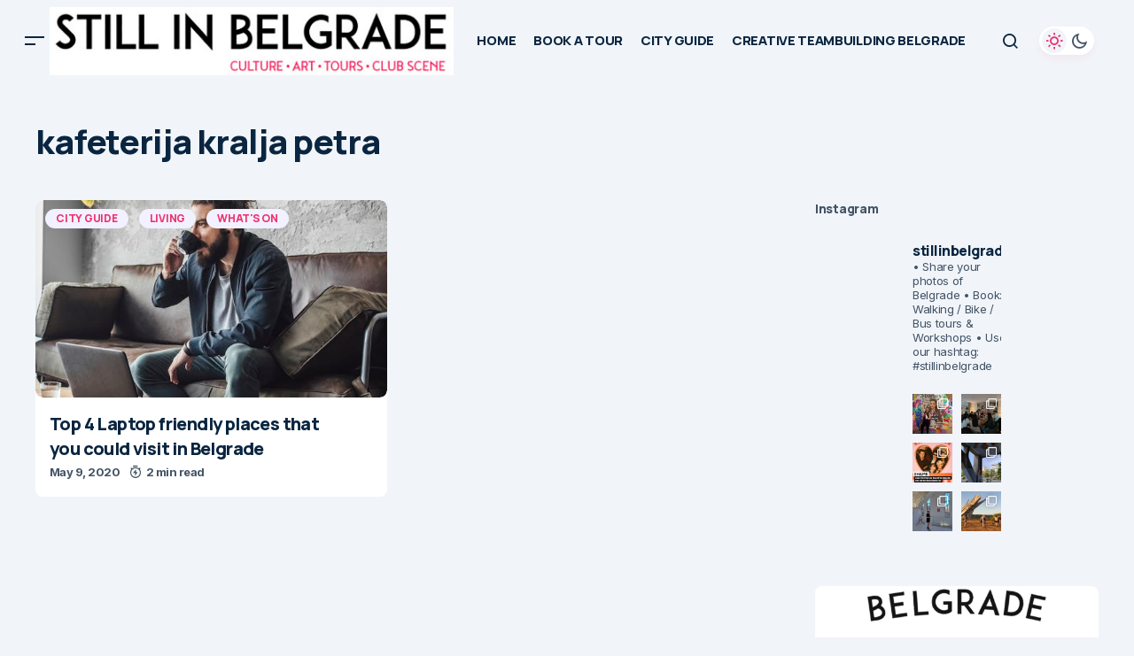

--- FILE ---
content_type: text/css
request_url: https://stillinbelgrade.com/wp-content/cache/wpo-minify/1768765932/assets/wpo-minify-header-88221d61.min.css
body_size: 54575
content:
#sb_instagram{width:100%;margin:0 auto;padding:0;-webkit-box-sizing:border-box;-moz-box-sizing:border-box;box-sizing:border-box}#sb_instagram #sbi_images,#sb_instagram.sbi_fixed_height{-webkit-box-sizing:border-box;-moz-box-sizing:border-box}#sb_instagram:after,.sbi_lb-commentBox:after,.sbi_lb-data:after,.sbi_lb-dataContainer:after,.sbi_lb-outerContainer:after{content:"";display:table;clear:both}#sb_instagram.sbi_fixed_height{overflow:hidden;overflow-y:auto;box-sizing:border-box}#sb_instagram #sbi_images{box-sizing:border-box;display:grid;width:100%;padding:12px 0}#sb_instagram .sbi_header_link{-webkit-box-shadow:none;box-shadow:none}#sb_instagram .sbi_header_link:hover,.sbi_lightbox a img{border:none}#sb_instagram #sbi_images .sbi_item{display:inline-block;width:100%;vertical-align:top;zoom:1;margin:0!important;text-decoration:none;opacity:1;overflow:hidden;-webkit-box-sizing:border-box;-moz-box-sizing:border-box;box-sizing:border-box;-webkit-transition:.5s;-moz-transition:.5s;-o-transition:.5s;transition:.5s}#sb_instagram #sbi_images .sbi_item.sbi_transition{opacity:0}#sb_instagram.sbi_col_1 #sbi_images,#sb_instagram.sbi_col_1.sbi_disable_mobile #sbi_images{grid-template-columns:repeat(1,1fr)}#sb_instagram.sbi_col_2 #sbi_images,#sb_instagram.sbi_col_2.sbi_disable_mobile #sbi_images{grid-template-columns:repeat(2,1fr)}#sb_instagram.sbi_col_3 #sbi_images,#sb_instagram.sbi_col_3.sbi_disable_mobile #sbi_images{grid-template-columns:repeat(3,1fr)}#sb_instagram.sbi_col_4 #sbi_images,#sb_instagram.sbi_col_4.sbi_disable_mobile #sbi_images{grid-template-columns:repeat(4,1fr)}#sb_instagram.sbi_col_5 #sbi_images,#sb_instagram.sbi_col_5.sbi_disable_mobile #sbi_images{grid-template-columns:repeat(5,1fr)}#sb_instagram.sbi_col_6 #sbi_images,#sb_instagram.sbi_col_6.sbi_disable_mobile #sbi_images{grid-template-columns:repeat(6,1fr)}#sb_instagram.sbi_col_7 #sbi_images,#sb_instagram.sbi_col_7.sbi_disable_mobile #sbi_images{grid-template-columns:repeat(7,1fr)}#sb_instagram.sbi_col_8 #sbi_images,#sb_instagram.sbi_col_8.sbi_disable_mobile #sbi_images{grid-template-columns:repeat(8,1fr)}#sb_instagram.sbi_col_9 #sbi_images,#sb_instagram.sbi_col_9.sbi_disable_mobile #sbi_images{grid-template-columns:repeat(9,1fr)}#sb_instagram.sbi_col_10 #sbi_images,#sb_instagram.sbi_col_10.sbi_disable_mobile #sbi_images{grid-template-columns:repeat(10,1fr)}#sb_instagram #sbi_load .sbi_load_btn,#sb_instagram .sbi_photo_wrap{position:relative}#sb_instagram .sbi_photo{display:block;text-decoration:none}#sb_instagram .sbi_photo img{width:100%;height:inherit;object-fit:cover;scale:1;transition:transform .5s ease-in-out;transition:transform .5s ease-in-out,-webkit-transform .5s ease-in-out;vertical-align:middle}#sb_instagram .sbi_no_js img,#sb_instagram br,#sb_instagram p:empty,#sb_instagram.sbi_no_js .sbi_load_btn,#sb_instagram.sbi_no_js .sbi_photo img{display:none}#sb_instagram a,#sb_instagram a:active,#sb_instagram a:focus,#sb_instagram a:hover,.sbi_lightbox a:active,.sbi_lightbox a:focus,.sbi_lightbox a:hover{outline:0}#sb_instagram img{display:block;padding:0!important;margin:0!important;max-width:100%!important;opacity:1!important}#sb_instagram .sbi_link{display:none;position:absolute;bottom:0;right:0;width:100%;padding:10px 0;background:rgba(0,0,0,.5);text-align:center;color:#fff;font-size:12px;line-height:1.1}#sb_instagram .sbi_link a{padding:0 6px;text-decoration:none;color:#fff;font-size:12px;line-height:1.1;display:inline-block;vertical-align:top;zoom:1}#sb_instagram .sbi_link .sbi_lightbox_link{padding-bottom:5px}#sb_instagram .sbi_link a:focus,#sb_instagram .sbi_link a:hover{text-decoration:underline}#sb_instagram .sbi_photo_wrap:focus .sbi_link,#sb_instagram .sbi_photo_wrap:hover .sbi_link{display:block}#sb_instagram svg:not(:root).svg-inline--fa{height:1em;display:inline-block}#sb_instagram .sbi_type_carousel .sbi_playbtn,#sb_instagram .sbi_type_carousel .svg-inline--fa.fa-play,#sb_instagram .sbi_type_video .sbi_playbtn,#sb_instagram .sbi_type_video .svg-inline--fa.fa-play,.sbi_type_carousel .fa-clone{display:block!important;position:absolute;z-index:1;color:rgba(255,255,255,.9);font-style:normal!important;text-shadow:0 0 8px rgba(0,0,0,.8)}#sb_instagram .sbi_type_carousel .sbi_playbtn,#sb_instagram .sbi_type_video .sbi_playbtn{z-index:2;top:50%;left:50%;margin-top:-24px;margin-left:-19px;padding:0;font-size:48px}#sb_instagram .sbi_type_carousel .fa-clone{right:12px;top:12px;font-size:24px;text-shadow:0 0 8px rgba(0,0,0,.3)}#sb_instagram .sbi_type_carousel .svg-inline--fa.fa-play,#sb_instagram .sbi_type_video .svg-inline--fa.fa-play,.sbi_type_carousel svg.fa-clone{-webkit-filter:drop-shadow(0px 0px 2px rgba(0,0,0,.4));filter:drop-shadow(0px 0px 2px rgba(0, 0, 0, .4))}#sb_instagram .sbi_loader{width:20px;height:20px;position:relative;top:50%;left:50%;margin:-10px 0 0 -10px;background-color:rgba(0,0,0,.5);border-radius:100%;-webkit-animation:1s ease-in-out infinite sbi-sk-scaleout;animation:1s ease-in-out infinite sbi-sk-scaleout}#sbi_load p{display:inline;padding:0;margin:0}#sb_instagram #sbi_load .sbi_loader{position:absolute;margin-top:-11px;background-color:#fff;opacity:1}@-webkit-keyframes sbi-sk-scaleout{0%{-webkit-transform:scale(0)}100%{-webkit-transform:scale(1);opacity:0}}@keyframes sbi-sk-scaleout{0%{-webkit-transform:scale(0);-ms-transform:scale(0);transform:scale(0)}100%{-webkit-transform:scale(1);-ms-transform:scale(1);transform:scale(1);opacity:0}}#sb_instagram .fa-spin,#sbi_lightbox .fa-spin{-webkit-animation:2s linear infinite fa-spin;animation:2s linear infinite fa-spin}#sb_instagram .fa-pulse,#sbi_lightbox .fa-pulse{-webkit-animation:1s steps(8) infinite fa-spin;animation:1s steps(8) infinite fa-spin}@-webkit-keyframes fa-spin{0%{-webkit-transform:rotate(0);transform:rotate(0)}100%{-webkit-transform:rotate(359deg);transform:rotate(359deg)}}@keyframes fa-spin{0%{-webkit-transform:rotate(0);transform:rotate(0)}100%{-webkit-transform:rotate(359deg);transform:rotate(359deg)}}.sbi-screenreader{text-indent:-9999px!important;display:block!important;width:0!important;height:0!important;line-height:0!important;text-align:left!important;overflow:hidden!important}#sb_instagram .sb_instagram_header,.sb_instagram_header{overflow:hidden;position:relative;-webkit-box-sizing:border-box;-moz-box-sizing:border-box;box-sizing:border-box;padding:12px 0}#sb_instagram .sb_instagram_header a,.sb_instagram_header a{transition:color .5s;text-decoration:none}.sb_instagram_header.sbi_header_outside{float:none;margin-left:auto!important;margin-right:auto!important;display:flex}.sbi_no_avatar .sbi_header_img{background:#333;color:#fff;width:50px;height:50px;position:relative}.sb_instagram_header .sbi_header_hashtag_icon{opacity:0;position:absolute;width:100%;top:0;bottom:0;left:0;text-align:center;color:#fff;background:rgba(0,0,0,.75)}.sbi_no_avatar .sbi_header_hashtag_icon{display:block;color:#fff;opacity:.9;-webkit-transition:background .6s linear,color .6s linear;-moz-transition:background .6s linear,color .6s linear;-o-transition:background .6s linear,color .6s linear;transition:background .6s linear,color .6s linear}.sbi_no_avatar:hover .sbi_header_hashtag_icon{display:block;opacity:1;-webkit-transition:background .2s linear,color .2s linear;-moz-transition:background .2s linear,color .2s linear;-o-transition:background .2s linear,color .2s linear;transition:background .2s linear,color .2s linear}@media all and (min-width:480px){#sb_instagram .sb_instagram_header.sbi_medium .sbi_header_img,#sb_instagram .sb_instagram_header.sbi_medium .sbi_header_img img,.sb_instagram_header.sbi_medium .sbi_header_img,.sb_instagram_header.sbi_medium .sbi_header_img img{width:80px;height:80px;border-radius:50%}#sb_instagram .sb_instagram_header.sbi_medium .sbi_header_text h3,.sb_instagram_header.sbi_medium .sbi_header_text h3{font-size:20px}#sb_instagram .sb_instagram_header.sbi_medium .sbi_header_text .sbi_bio,#sb_instagram .sb_instagram_header.sbi_medium .sbi_header_text .sbi_bio_info,.sb_instagram_header.sbi_medium .sbi_header_text .sbi_bio,.sb_instagram_header.sbi_medium .sbi_header_text .sbi_bio_info{font-size:14px}#sb_instagram .sb_instagram_header.sbi_medium .sbi_header_text .sbi_bio,#sb_instagram .sb_instagram_header.sbi_medium .sbi_header_text .sbi_bio_info,#sb_instagram .sb_instagram_header.sbi_medium .sbi_header_text h3,.sb_instagram_header.sbi_medium .sbi_header_text .sbi_bio,.sb_instagram_header.sbi_medium .sbi_header_text .sbi_bio_info,.sb_instagram_header.sbi_medium .sbi_header_text h3{line-height:1.4}#sb_instagram .sb_instagram_header.sbi_large .sbi_header_img,#sb_instagram .sb_instagram_header.sbi_large .sbi_header_img img,.sb_instagram_header.sbi_large .sbi_header_img,.sb_instagram_header.sbi_large .sbi_header_img img{width:120px;height:120px;border-radius:50%}#sb_instagram .sb_instagram_header.sbi_large .sbi_header_text h3,.sb_instagram_header.sbi_large .sbi_header_text h3{font-size:28px}#sb_instagram .sb_instagram_header.sbi_large .sbi_header_text .sbi_bio,#sb_instagram .sb_instagram_header.sbi_large .sbi_header_text .sbi_bio_info,.sb_instagram_header.sbi_large .sbi_header_text .sbi_bio,.sb_instagram_header.sbi_large .sbi_header_text .sbi_bio_info{font-size:16px}}#sb_instagram .sb_instagram_header .sbi_header_img,.sb_instagram_header .sbi_header_img{position:relative;width:50px;height:50px;overflow:hidden;-moz-border-radius:40px;-webkit-border-radius:40px;border-radius:50%}#sb_instagram .sb_instagram_header .sbi_header_img_hover,.sb_instagram_header .sbi_header_img_hover{opacity:0;position:absolute;width:100%;top:0;bottom:0;left:0;text-align:center;color:#fff;background:rgba(0,0,0,.75);z-index:2;transition:opacity .4s ease-in-out}#sb_instagram .sb_instagram_header .sbi_header_hashtag_icon .sbi_new_logo,#sb_instagram .sb_instagram_header .sbi_header_img_hover .sbi_new_logo,.sb_instagram_header .sbi_header_hashtag_icon .sbi_new_logo,.sb_instagram_header .sbi_header_img_hover .sbi_new_logo{position:absolute;top:50%;left:50%;margin-top:-12px;margin-left:-12px;width:24px;height:24px;font-size:24px}#sb_instagram .sb_instagram_header.sbi_medium .sbi_header_hashtag_icon .sbi_new_logo,.sb_instagram_header.sbi_medium .sbi_header_hashtag_icon .sbi_new_logo{margin-top:-18px;margin-left:-18px;width:36px;height:36px;font-size:36px}#sb_instagram .sb_instagram_header.sbi_large .sbi_header_hashtag_icon .sbi_new_logo,.sb_instagram_header.sbi_large .sbi_header_hashtag_icon .sbi_new_logo{margin-top:-24px;margin-left:-24px;width:48px;height:48px;font-size:48px}#sb_instagram .sb_instagram_header .sbi_header_img_hover i{overflow:hidden}#sb_instagram .sb_instagram_header .sbi_fade_in,.sb_instagram_header .sbi_fade_in{opacity:1;transition:opacity .2s ease-in-out}#sb_instagram .sb_instagram_header a:focus .sbi_header_img_hover,#sb_instagram .sb_instagram_header a:hover .sbi_header_img_hover,#sb_instagram.sbi_no_js #sbi_images .sbi_item.sbi_transition,.sb_instagram_header a:focus .sbi_header_img_hover,.sb_instagram_header a:hover .sbi_header_img_hover,.sbi_lb-nav a.sbi_lb-next:hover,.sbi_lb-nav a.sbi_lb-prev:hover{opacity:1}#sb_instagram .sb_instagram_header .sbi_header_text,.sb_instagram_header .sbi_header_text{display:flex;gap:20px;justify-content:flex-start;align-items:center}#sb_instagram .sb_instagram_header.sbi_large .sbi_feedtheme_header_text,.sb_instagram_header.sbi_large .sbi_feedtheme_header_text{gap:8px}.sb_instagram_header.sbi_medium .sbi_feedtheme_header_text{gap:4px}.sbi_feedtheme_header_text{display:flex;justify-content:flex-start;align-items:flex-start;flex:1;flex-direction:column;gap:4px}#sb_instagram .sb_instagram_header h3,.sb_instagram_header h3{font-size:16px;line-height:1.3;margin:0;padding:0}#sb_instagram .sb_instagram_header p,.sb_instagram_header p{font-size:13px;line-height:1.3;margin:0;padding:0}#sb_instagram .sb_instagram_header .sbi_header_text img.emoji,.sb_instagram_header .sbi_header_text img.emoji{margin-right:3px!important}#sb_instagram .sb_instagram_header .sbi_header_text.sbi_no_bio .sbi_bio_info,.sb_instagram_header .sbi_header_text.sbi_no_bio .sbi_bio_info{clear:both}#sb_instagram #sbi_load{float:left;clear:both;width:100%;text-align:center;opacity:1;transition:.5s ease-in}#sb_instagram #sbi_load .fa-spinner{display:none;position:absolute;top:50%;left:50%;margin:-8px 0 0 -7px;font-size:15px}#sb_instagram #sbi_load .sbi_load_btn,#sb_instagram .sbi_follow_btn a,.et-db #et-boc .et-l .et_pb_module .sbi_follow_btn a{display:inline-block;vertical-align:top;zoom:1;padding:7px 14px;margin:5px auto 0;background:#333;text-decoration:none;line-height:1.5}#sb_instagram .sbi_load_btn .sbi_btn_text,#sb_instagram .sbi_load_btn .sbi_loader{opacity:1;transition:.1s ease-in}#sb_instagram .sbi_hidden{opacity:0!important}#sb_instagram #sbi_load .sbi_load_btn,#sb_instagram .sbi_follow_btn a{border:none;color:#fff;font-size:13px;-moz-border-radius:4px;-webkit-border-radius:4px;border-radius:4px;-webkit-box-sizing:border-box;-moz-box-sizing:border-box;box-sizing:border-box;transition:.1s ease-in}.sbi_lb-nav a.sbi_lb-next,.sbi_lb-nav a.sbi_lb-prev{width:50px;padding-left:10px;padding-right:10px;opacity:.5;-webkit-transition:opacity .2s;-moz-transition:opacity .2s;-o-transition:opacity .2s}#sb_instagram .sbi_follow_btn{display:inline-block;vertical-align:top;zoom:1;text-align:center}#sb_instagram .sbi_follow_btn.sbi_top{display:block;margin-bottom:5px}#sb_instagram .sbi_follow_btn a{background:#408bd1;color:#fff}#sb_instagram #sbi_load .sbi_load_btn:focus,#sb_instagram #sbi_load .sbi_load_btn:hover{outline:0;box-shadow:inset 0 0 20px 20px rgba(255,255,255,.25)}#sb_instagram .sbi_follow_btn a:focus,#sb_instagram .sbi_follow_btn a:hover{outline:0;box-shadow:inset 0 0 10px 20px #359dff}#sb_instagram #sbi_load .sbi_load_btn:active,#sb_instagram .sbi_follow_btn a:active{box-shadow:inset 0 0 10px 20px rgba(0,0,0,.3)}#sb_instagram .sbi_follow_btn .fa,#sb_instagram .sbi_follow_btn svg{margin-bottom:-1px;margin-right:7px;font-size:15px}#sb_instagram .sbi_follow_btn svg{vertical-align:-.125em}#sb_instagram #sbi_load .sbi_follow_btn{margin-left:5px}#sb_instagram .sb_instagram_error{width:100%;text-align:center;line-height:1.4}#sbi_mod_error{display:none;border:1px solid #ddd;background:#eee;color:#333;margin:10px 0 0;padding:10px 15px;font-size:13px;text-align:center;clear:both;-moz-border-radius:4px;-webkit-border-radius:4px;border-radius:4px}#sbi_mod_error br{display:initial!important}#sbi_mod_error p{padding:5px 0!important;margin:0!important;line-height:1.3!important}#sbi_mod_error ol,#sbi_mod_error ul{padding:5px 0 5px 20px!important;margin:0!important}#sbi_mod_error li{padding:1px 0!important;margin:0!important}#sbi_mod_error span{font-size:12px}#sb_instagram.sbi_medium .sbi_photo_wrap .svg-inline--fa.fa-play,#sb_instagram.sbi_medium .sbi_playbtn{margin-top:-12px;margin-left:-9px;font-size:23px}#sb_instagram.sbi_medium .sbi_type_carousel .sbi_photo_wrap .fa-clone{right:8px;top:8px;font-size:18px}#sb_instagram.sbi_small .sbi_photo_wrap .svg-inline--fa.fa-play,#sb_instagram.sbi_small .sbi_playbtn{margin-top:-9px;margin-left:-7px;font-size:18px}#sb_instagram.sbi_small .sbi_type_carousel .sbi_photo_wrap .fa-clone{right:5px;top:5px;font-size:12px}@media all and (max-width:640px){#sb_instagram.sbi_col_3 #sbi_images,#sb_instagram.sbi_col_4 #sbi_images,#sb_instagram.sbi_col_5 #sbi_images,#sb_instagram.sbi_col_6 #sbi_images{grid-template-columns:repeat(2,1fr)}#sb_instagram.sbi_col_10 #sbi_images,#sb_instagram.sbi_col_7 #sbi_images,#sb_instagram.sbi_col_8 #sbi_images,#sb_instagram.sbi_col_9 #sbi_images{grid-template-columns:repeat(4,1fr)}#sb_instagram.sbi_width_resp{width:100%!important}}#sb_instagram.sbi_no_js #sbi_images .sbi_item .sbi_photo_wrap{box-sizing:border-box;position:relative;overflow:hidden}#sb_instagram.sbi_no_js #sbi_images .sbi_item .sbi_photo_wrap:before{content:"";display:block;padding-top:100%;z-index:-300}#sb_instagram.sbi_no_js #sbi_images .sbi_item .sbi_photo{position:absolute;top:0;left:0;bottom:0;right:0}#sb_instagram #sbi_images .sbi_js_load_disabled .sbi_imgLiquid_ready.sbi_photo,#sb_instagram #sbi_images .sbi_no_js_customizer .sbi_imgLiquid_ready.sbi_photo{padding-bottom:0!important}#sb_instagram #sbi_mod_error .sb_frontend_btn{display:inline-block;padding:6px 10px;background:rgba(0,0,0,.1);text-decoration:none;border-radius:5px;margin-top:10px;color:#444}#sb_instagram #sbi_mod_error .sb_frontend_btn:hover{background:rgba(0,0,0,.15)}#sb_instagram #sbi_mod_error .sb_frontend_btn .fa{margin-right:2px}#sb_instagram.sbi_palette_dark,#sbi_lightbox.sbi_palette_dark_lightbox .sbi_lb-outerContainer .sbi_lb-dataContainer,#sbi_lightbox.sbi_palette_dark_lightbox .sbi_lightbox_tooltip,#sbi_lightbox.sbi_palette_dark_lightbox .sbi_share_close,.sbi_header_outside.sbi_header_palette_dark{background-color:rgba(0,0,0,.85);color:rgba(255,255,255,.75)}#sb_instagram.sbi_palette_dark .sbi_caption,#sb_instagram.sbi_palette_dark .sbi_meta,#sbi_lightbox.sbi_lb-comments-enabled.sbi_palette_dark_lightbox .sbi_lb-commentBox p,#sbi_lightbox.sbi_palette_dark_lightbox .sbi_lb-outerContainer .sbi_lb-dataContainer .sbi_lb-details .sbi_lb-caption,#sbi_lightbox.sbi_palette_dark_lightbox .sbi_lb-outerContainer .sbi_lb-dataContainer .sbi_lb-number,.sbi_header_palette_dark,.sbi_header_palette_dark .sbi_bio{color:rgba(255,255,255,.75)}#sb_instagram.sbi_palette_dark .sbi_expand a,#sbi_lightbox.sbi_lb-comments-enabled.sbi_palette_dark_lightbox .sbi_lb-commentBox .sbi_lb-commenter,#sbi_lightbox.sbi_palette_dark_lightbox .sbi_lb-outerContainer .sbi_lb-dataContainer .sbi_lb-details a,#sbi_lightbox.sbi_palette_dark_lightbox .sbi_lb-outerContainer .sbi_lb-dataContainer .sbi_lb-details a p,.sbi_header_palette_dark a{color:#fff}#sb_instagram.sbi_palette_light,#sbi_lightbox.sbi_palette_light_lightbox .sbi_lb-outerContainer .sbi_lb-dataContainer,#sbi_lightbox.sbi_palette_light_lightbox .sbi_lightbox_tooltip,#sbi_lightbox.sbi_palette_light_lightbox .sbi_share_close,.sbi_header_outside.sbi_header_palette_light{color:rgba(0,0,0,.85);background-color:rgba(255,255,255,.75)}#sb_instagram.sbi_palette_light .sbi_caption,#sb_instagram.sbi_palette_light .sbi_meta,#sbi_lightbox.sbi_lb-comments-enabled.sbi_palette_light_lightbox .sbi_lb-commentBox p,#sbi_lightbox.sbi_palette_light_lightbox .sbi_lb-outerContainer .sbi_lb-dataContainer .sbi_lb-details .sbi_lb-caption,#sbi_lightbox.sbi_palette_light_lightbox .sbi_lb-outerContainer .sbi_lb-dataContainer .sbi_lb-number,.sbi_header_palette_light,.sbi_header_palette_light .sbi_bio{color:rgba(0,0,0,.85)}#sb_instagram.sbi_palette_light .sbi_expand a,#sbi_lightbox.sbi_lb-comments-enabled.sbi_palette_light_lightbox .sbi_lb-commentBox .sbi_lb-commenter,#sbi_lightbox.sbi_palette_light_lightbox .sbi_lb-outerContainer .sbi_lb-dataContainer .sbi_lb-details a,#sbi_lightbox.sbi_palette_light_lightbox .sbi_lb-outerContainer .sbi_lb-dataContainer .sbi_lb-details a p,.sbi_header_palette_light a{color:#000}@media all and (max-width:800px){#sb_instagram.sbi_tab_col_10 #sbi_images{grid-template-columns:repeat(10,1fr)}#sb_instagram.sbi_tab_col_9 #sbi_images{grid-template-columns:repeat(9,1fr)}#sb_instagram.sbi_tab_col_8 #sbi_images{grid-template-columns:repeat(8,1fr)}#sb_instagram.sbi_tab_col_7 #sbi_images{grid-template-columns:repeat(7,1fr)}#sb_instagram.sbi_tab_col_6 #sbi_images{grid-template-columns:repeat(6,1fr)}#sb_instagram.sbi_tab_col_5 #sbi_images{grid-template-columns:repeat(5,1fr)}#sb_instagram.sbi_tab_col_4 #sbi_images{grid-template-columns:repeat(4,1fr)}#sb_instagram.sbi_tab_col_3 #sbi_images{grid-template-columns:repeat(3,1fr)}#sb_instagram.sbi_tab_col_2 #sbi_images{grid-template-columns:repeat(2,1fr)}#sb_instagram.sbi_tab_col_1 #sbi_images{grid-template-columns:1fr}}@media all and (max-width:480px){#sb_instagram.sbi_col_10 #sbi_images,#sb_instagram.sbi_col_10.sbi_mob_col_auto #sbi_images,#sb_instagram.sbi_col_3 #sbi_images,#sb_instagram.sbi_col_3.sbi_mob_col_auto #sbi_images,#sb_instagram.sbi_col_4 #sbi_images,#sb_instagram.sbi_col_4.sbi_mob_col_auto #sbi_images,#sb_instagram.sbi_col_5 #sbi_images,#sb_instagram.sbi_col_5.sbi_mob_col_auto #sbi_images,#sb_instagram.sbi_col_6 #sbi_images,#sb_instagram.sbi_col_6.sbi_mob_col_auto #sbi_images,#sb_instagram.sbi_col_7 #sbi_images,#sb_instagram.sbi_col_7.sbi_mob_col_auto #sbi_images,#sb_instagram.sbi_col_8 #sbi_images,#sb_instagram.sbi_col_8.sbi_mob_col_auto #sbi_images,#sb_instagram.sbi_col_9 #sbi_images,#sb_instagram.sbi_col_9.sbi_mob_col_auto #sbi_images,#sb_instagram.sbi_mob_col_1 #sbi_images{grid-template-columns:1fr}#sb_instagram.sbi_mob_col_2 #sbi_images{grid-template-columns:repeat(2,1fr)}#sb_instagram.sbi_mob_col_3 #sbi_images{grid-template-columns:repeat(3,1fr)}#sb_instagram.sbi_mob_col_4 #sbi_images{grid-template-columns:repeat(4,1fr)}#sb_instagram.sbi_mob_col_5 #sbi_images{grid-template-columns:repeat(5,1fr)}#sb_instagram.sbi_mob_col_6 #sbi_images{grid-template-columns:repeat(6,1fr)}#sb_instagram.sbi_mob_col_7 #sbi_images{grid-template-columns:repeat(7,1fr)}#sb_instagram.sbi_mob_col_8 #sbi_images{grid-template-columns:repeat(8,1fr)}#sb_instagram.sbi_mob_col_9 #sbi_images{grid-template-columns:repeat(9,1fr)}#sb_instagram.sbi_mob_col_10 #sbi_images{grid-template-columns:repeat(10,1fr)}}#sb_instagram #sbi_images .sbi_item.sbi_num_diff_hide{display:none!important}body:after{content:url(https://stillinbelgrade.com/wp-content/plugins/instagram-feed/css/../img/sbi-sprite.png);display:none}.sbi_lightboxOverlay{position:absolute;top:0;left:0;z-index:99999;background-color:#000;opacity:.9;display:none}.sbi_lightbox{position:absolute;left:0;width:100%;z-index:100000;text-align:center;line-height:0;font-weight:400}.sbi_lightbox .sbi_lb-image{display:block;height:auto;max-width:inherit;-webkit-border-radius:3px;-moz-border-radius:3px;-ms-border-radius:3px;-o-border-radius:3px;border-radius:3px;object-fit:contain}.sbi_lightbox.sbi_lb-comments-enabled .sbi_lb-image{-webkit-border-radius:3px 0 0 3px;-moz-border-radius:3px 0 0 3px;-ms-border-radius:3px 0 0 3px;-o-border-radius:3px 0 0 3px;border-radius:3px 0 0 3px}.sbi_lb-outerContainer{position:relative;background-color:#000;width:250px;height:250px;margin:0 auto 5px;-webkit-border-radius:4px;-moz-border-radius:4px;-ms-border-radius:4px;-o-border-radius:4px;border-radius:4px}.sbi_lb-container-wrapper{height:100%}.sbi_lb-container{position:relative;top:0;left:0;width:100%;height:100%;bottom:0;right:0}.sbi_lb-loader{position:absolute;width:100%;top:50%;left:0;height:20px;margin-top:-10px;text-align:center;line-height:0}.sbi_lb-loader span{display:block;width:14px;height:14px;margin:0 auto;background:url(https://stillinbelgrade.com/wp-content/plugins/instagram-feed/css/../img/sbi-sprite.png) no-repeat}.sbi_lb-container>.nav{left:0}.sbi_lb-nav a{position:absolute;z-index:100;top:0;height:90%;outline:0;background-image:url('[data-uri]')}.sbi_lb-next,.sbi_lb-prev{height:100%;cursor:pointer;display:block}.sbi_lb-nav a.sbi_lb-prev{left:-70px;float:left;transition:opacity .2s}.sbi_lb-nav a.sbi_lb-next{right:-70px;float:right;transition:opacity .2s}.sbi_lb-nav span{display:block;top:55%;position:absolute;left:20px;width:34px;height:45px;margin:-25px 0 0;background:url(https://stillinbelgrade.com/wp-content/plugins/instagram-feed/css/../img/sbi-sprite.png) no-repeat}.sbi_lb-nav a.sbi_lb-prev span{background-position:-53px 0}.sbi_lb-nav a.sbi_lb-next span{left:auto;right:20px;background-position:-18px 0}.sbi_lb-dataContainer{margin:0 auto;padding-top:10px;width:100%;font-family:"Open Sans",Helvetica,Arial,sans-serif;-moz-border-radius-bottomleft:4px;-webkit-border-bottom-left-radius:4px;border-bottom-left-radius:4px;-moz-border-radius-bottomright:4px;-webkit-border-bottom-right-radius:4px;border-bottom-right-radius:4px}.sbi_lightbox.sbi_lb-comments-enabled .sbi_lb-outerContainer{position:relative;padding-right:300px;background:#fff;-webkit-box-sizing:content-box;-moz-box-sizing:content-box;box-sizing:content-box}.sbi_lightbox.sbi_lb-comments-enabled .sbi_lb-container-wrapper{position:relative;background:#000}.sbi_lightbox.sbi_lb-comments-enabled .sbi_lb-dataContainer{width:300px!important;position:absolute;top:0;right:-300px;height:100%;bottom:0;background:#fff;line-height:1.4;overflow:hidden;overflow-y:auto;text-align:left}.sbi_lightbox.sbi_lb-comments-enabled .sbi_lb-commentBox{display:block!important;width:100%;margin-top:20px;padding:4px}#sbi_lightbox.sbi_lb-comments-enabled .sbi_lb-number{padding-bottom:0}#sbi_lightbox.sbi_lb-comments-enabled .sbi_lb-caption{width:100%;max-width:100%;margin-bottom:20px}#sbi_lightbox.sbi_lb-comments-enabled .sbi_lb-caption .sbi_caption_text{display:inline-block;padding-top:10px}.sbi_lightbox.sbi_lb-comments-enabled .sbi_lb-comment{display:block!important;width:100%;min-width:100%;float:left;clear:both;font-size:12px;padding:3px 20px 3px 0;margin:0 0 1px;-webkit-box-sizing:border-box;-moz-box-sizing:border-box;box-sizing:border-box}.sbi_lightbox.sbi_lb-comments-enabled .sbi_lb-commenter{font-weight:700;margin-right:5px}.sbi_lightbox.sbi_lb-comments-enabled .sbi_lb-commentBox p{text-align:left}.sbi_lightbox.sbi_lb-comments-enabled .sbi_lb-dataContainer{box-sizing:border-box;padding:15px 20px}.sbi_lb-data{padding:0 4px;color:#ccc}.sbi_lb-data .sbi_lb-details{width:85%;float:left;text-align:left;line-height:1.1}.sbi_lb-data .sbi_lb-caption{float:left;font-size:13px;font-weight:400;line-height:1.3;padding-bottom:3px;color:#ccc;word-wrap:break-word;word-break:break-word;overflow-wrap:break-word;-webkit-hyphens:auto;-moz-hyphens:auto;hyphens:auto}.sbi_lb-data .sbi_lb-caption a{color:#ccc;font-weight:700;text-decoration:none}.sbi_lb-commenter:hover,.sbi_lb-data .sbi_lb-caption .sbi_lightbox_username:hover p,.sbi_lb-data .sbi_lb-caption a:hover{color:#fff;text-decoration:underline}.sbi_lb-data .sbi_lb-caption .sbi_lightbox_username{float:left;width:100%;color:#ccc;padding-bottom:0;display:block;margin:0 0 5px}#sbi_lightbox.sbi_lightbox.sbi_lb-comments-enabled .sbi_lb-number,#sbi_lightbox.sbi_lightbox.sbi_lb-comments-enabled .sbi_lightbox_action a,#sbi_lightbox.sbi_lightbox.sbi_lb-comments-enabled .sbi_lightbox_action a:hover,.sbi_lightbox.sbi_lb-comments-enabled .sbi_lb-commenter,.sbi_lightbox.sbi_lb-comments-enabled .sbi_lb-commenter:hover,.sbi_lightbox.sbi_lb-comments-enabled .sbi_lb-data,.sbi_lightbox.sbi_lb-comments-enabled .sbi_lb-data .sbi_lb-caption,.sbi_lightbox.sbi_lb-comments-enabled .sbi_lb-data .sbi_lb-caption .sbi_lightbox_username p,.sbi_lightbox.sbi_lb-comments-enabled .sbi_lb-data .sbi_lb-caption .sbi_lightbox_username:hover p,.sbi_lightbox.sbi_lb-comments-enabled .sbi_lb-data .sbi_lb-caption a,.sbi_lightbox.sbi_lb-comments-enabled .sbi_lb-data .sbi_lb-caption a:hover,.sbi_lightbox.sbi_lb-comments-enabled .sbi_lightbox_username{color:#333}.sbi_lightbox .sbi_lightbox_username img{float:left;border:none;width:32px;height:32px;margin-right:10px;background:#666;-moz-border-radius:40px;-webkit-border-radius:40px;border-radius:40px}.sbi_lightbox_username p{float:left;margin:0;padding:0;color:#ccc;line-height:32px;font-weight:700;font-size:13px}.sbi_lb-data .sbi_lb-number{display:block;float:left;clear:both;padding:5px 0 15px;font-size:12px;color:#999}.sbi_lb-data .sbi_lb-close{display:block;float:right;width:30px;height:30px;font-size:18px;color:#aaa;text-align:right;outline:0;opacity:.7;-webkit-transition:opacity .2s;-moz-transition:opacity .2s;-o-transition:opacity .2s;transition:opacity .2s}.sbi_lb-data .sbi_lb-close:hover{cursor:pointer;opacity:1;color:#fff}.sbi_lb-nav{top:0;left:0;width:100%;z-index:10;height:auto}.sbi-feed-block-cta,.sbi-feed-block-cta-img-ctn{width:100%!important;position:relative!important}.sbi_lightbox .sbi_owl-item:nth-child(n+2) .sbi_video{position:relative!important}.sbi_lb-container{padding:0}.sbi-feed-block-cta{border:1px solid #e8e8eb!important;border-radius:2px!important;text-align:center!important}.sbi-feed-block-cta-img-ctn{float:left!important;display:flex!important;justify-content:center!important;align-items:center!important;margin-top:50px!important;margin-bottom:35px!important}.sbi-feed-block-cta-img{width:65px!important;height:65px!important;position:relative!important;border:2px solid #dcdde1!important;border-radius:16px!important;-webkit-transform:rotate(-3deg)!important;transform:rotate(-3deg)!important;display:flex!important;justify-content:center!important;align-items:center!important}.sbi-feed-block-cta-img span svg{float:left!important}.sbi-feed-block-cta-img>*{-webkit-transform:rotate(3deg)!important;transform:rotate(3deg)!important}.sbi-feed-block-cta-logo{position:absolute!important;right:-15px!important;bottom:-19px!important;z-index:1!important}.sbi-feed-block-cta-heading{font-size:19px!important;padding:0!important;margin:0 0 30px!important;display:inline-block!important;width:100%!important;font-weight:700!important;line-height:1.4em!important}.sbi-feed-block-cta-btn{background:#0068a0!important;border-radius:2px!important;padding:8px 20px 8px 38px!important;cursor:pointer!important;color:#fff!important;position:relative!important;margin-bottom:30px!important}.sbi-feed-block-cta-btn:after,.sbi-feed-block-cta-btn:before{content:''!important;position:absolute!important;width:2px!important;height:12px!important;background:#fff!important;left:20px!important;top:14px!important}.sbi-feed-block-cta-btn:after{-webkit-transform:rotate(90deg)!important;transform:rotate(90deg)!important}.sbi-feed-block-cta-desc{display:flex!important;justify-content:center!important;align-items:center!important;padding:20px!important;background:#f9f9fa!important;border-top:1px solid #e8e8eb!important;margin-top:35px!important;flex-direction:column!important}.sbi-feed-block-cta-desc strong{color:#141b38!important;font-size:16px!important;font-weight:600!important;margin-bottom:8px!important}.sbi-feed-block-cta-desc span{color:#434960!important;font-size:14px!important;line-height:1.5em!important;padding:0 20%!important}.sbi-feed-block-cta-desc span a,.sbi-feed-block-cta-selector span a{text-transform:capitalize!important;text-decoration:underline!important;font-weight:600!important}.sbi-feed-block-cta-selector{width:100%!important;padding:0 20%!important;display:flex!important;justify-content:center!important;align-items:center!important;flex-direction:column!important;margin-bottom:45px!important}.sbi-feed-block-cta-feedselector{border:1px solid #d0d1d7!important;padding:8px 16px!important;margin-bottom:15px!important;max-width:100%!important;min-width:400px!important}.sbi-feed-block-cta-selector span{color:#2c324c!important}.sbi-feed-block-cta-selector span a:after{color:#2c324c!important;margin-left:2px!important;font-weight:400!important;text-decoration-color:#fff!important}.sbi-feed-block-cta-selector span a:first-of-type:after{content:','!important}.sbi-feed-block-cta-selector span a:nth-of-type(2):after{content:'or'!important;margin-left:5px!important;margin-right:2px!important}.et-db #et-boc .et-l .et-fb-modules-list ul>li.sb_facebook_feed::before,.et-db #et-boc .et-l .et-fb-modules-list ul>li.sb_instagram_feed::before,.et-db #et-boc .et-l .et-fb-modules-list ul>li.sb_twitter_feed::before,.et-db #et-boc .et-l .et-fb-modules-list ul>li.sb_youtube_feed::before{content:''!important;height:16px!important;font-variant:normal!important;background-position:center center!important;background-repeat:no-repeat!important}.et-db #et-boc .et-l .et-fb-modules-list ul>li.sb_facebook_feed::before{background-image:url("data:image/svg+xml,%3Csvg width='16' height='16' viewBox='0 0 29 29' fill='none' xmlns='http://www.w3.org/2000/svg'%3E%3Cpath d='M12.9056 18.109H13.4056V17.609H12.9056V18.109ZM9.79722 18.109H9.29722V18.609H9.79722V18.109ZM9.79722 14.5601V14.0601H9.29722V14.5601H9.79722ZM12.9056 14.5601V15.0601H13.4056V14.5601H12.9056ZM20.2604 7.32764H20.7604V6.90407L20.3426 6.83444L20.2604 7.32764ZM20.2604 10.3503V10.8503H20.7604V10.3503H20.2604ZM16.7237 14.5601H16.2237V15.0601H16.7237V14.5601ZM20.1258 14.5601L20.6199 14.6367L20.7094 14.0601H20.1258V14.5601ZM19.5751 18.109V18.609H20.0035L20.0692 18.1857L19.5751 18.109ZM16.7237 18.109V17.609H16.2237V18.109H16.7237ZM27.0523 14.5601H26.5523L26.5523 14.5612L27.0523 14.5601ZM17.0803 26.6136L16.9877 26.1222L17.0803 26.6136ZM12.5489 26.6139L12.6411 26.1225L12.5489 26.6139ZM14.8147 1.79797C7.80749 1.79797 2.07703 7.51685 2.07703 14.5601H3.07703C3.07703 8.06849 8.36042 2.79797 14.8147 2.79797V1.79797ZM2.07703 14.5601C2.07703 20.7981 6.54984 25.9974 12.4567 27.1053L12.6411 26.1225C7.19999 25.1019 3.07703 20.3097 3.07703 14.5601H2.07703ZM13.4056 26.3139V18.109H12.4056V26.3139H13.4056ZM12.9056 17.609H9.79722V18.609H12.9056V17.609ZM10.2972 18.109V14.5601H9.29722V18.109H10.2972ZM9.79722 15.0601H12.9056V14.0601H9.79722V15.0601ZM13.4056 14.5601V11.8556H12.4056V14.5601H13.4056ZM13.4056 11.8556C13.4056 10.4191 13.8299 9.36825 14.5211 8.67703C15.2129 7.98525 16.2305 7.59512 17.5314 7.59512V6.59512C16.0299 6.59512 14.7346 7.04939 13.814 7.96992C12.893 8.891 12.4056 10.2204 12.4056 11.8556H13.4056ZM17.5314 7.59512C18.1724 7.59512 18.8342 7.65119 19.3401 7.70823C19.592 7.73664 19.8029 7.76502 19.9504 7.78622C20.0241 7.79681 20.0818 7.8056 20.1208 7.81167C20.1402 7.81471 20.155 7.81706 20.1647 7.81863C20.1695 7.81941 20.1731 7.82 20.1754 7.82037C20.1765 7.82056 20.1773 7.82069 20.1778 7.82077C20.178 7.82081 20.1782 7.82083 20.1782 7.82084C20.1783 7.82085 20.1783 7.82085 20.1783 7.82085C20.1783 7.82085 20.1783 7.82085 20.1783 7.82085C20.1782 7.82084 20.1782 7.82084 20.2604 7.32764C20.3426 6.83444 20.3426 6.83443 20.3425 6.83443C20.3425 6.83442 20.3424 6.83441 20.3424 6.83441C20.3423 6.83439 20.3422 6.83437 20.342 6.83435C20.3418 6.8343 20.3414 6.83425 20.341 6.83417C20.3401 6.83403 20.3389 6.83383 20.3373 6.83357C20.3342 6.83307 20.3298 6.83234 20.3241 6.83142C20.3127 6.82958 20.2962 6.82695 20.2749 6.82362C20.2323 6.81698 20.1707 6.8076 20.0927 6.7964C19.9369 6.774 19.7157 6.74425 19.4521 6.71453C18.927 6.65532 18.2243 6.59512 17.5314 6.59512V7.59512ZM19.7604 7.32764V10.3503H20.7604V7.32764H19.7604ZM20.2604 9.85033H18.7185V10.8503H20.2604V9.85033ZM18.7185 9.85033C17.851 9.85033 17.1997 10.1241 16.7742 10.6148C16.3604 11.0922 16.2237 11.7025 16.2237 12.2594H17.2237C17.2237 11.8495 17.3257 11.5053 17.5298 11.2699C17.7224 11.0477 18.0684 10.8503 18.7185 10.8503V9.85033ZM16.2237 12.2594V14.5601H17.2237V12.2594H16.2237ZM16.7237 15.0601H20.1258V14.0601H16.7237V15.0601ZM19.6317 14.4834L19.081 18.0323L20.0692 18.1857L20.6199 14.6367L19.6317 14.4834ZM19.5751 17.609H16.7237V18.609H19.5751V17.609ZM16.2237 18.109V26.3135H17.2237V18.109H16.2237ZM17.1728 27.105C20.0281 26.5671 22.618 25.068 24.5079 22.8512L23.7469 22.2025C22.0054 24.2452 19.6188 25.6266 16.9877 26.1222L17.1728 27.105ZM24.5079 22.8512C26.4793 20.5388 27.5591 17.5977 27.5523 14.559L26.5523 14.5612C26.5586 17.3614 25.5636 20.0715 23.7469 22.2025L24.5079 22.8512ZM27.5523 14.5601C27.5523 7.51685 21.8218 1.79797 14.8147 1.79797V2.79797C21.2689 2.79797 26.5523 8.06849 26.5523 14.5601H27.5523ZM16.2237 26.3135C16.2237 26.8064 16.6682 27.2 17.1728 27.105L16.9877 26.1222C17.119 26.0975 17.2237 26.2006 17.2237 26.3135H16.2237ZM12.4567 27.1053C12.9603 27.1998 13.4056 26.8073 13.4056 26.3139H12.4056C12.4056 26.2001 12.5107 26.098 12.6411 26.1225L12.4567 27.1053Z' fill='%232b87da' /%3E%3Cpath d='M12.9056 18.1088H13.4056V17.6088H12.9056V18.1088ZM9.79724 18.1088H9.29724V18.6088H9.79724V18.1088ZM9.79724 14.5599V14.0599H9.29724V14.5599H9.79724ZM12.9056 14.5599V15.0599H13.4056V14.5599H12.9056ZM20.2604 7.32749H20.7604V6.90392L20.3426 6.83429L20.2604 7.32749ZM20.2604 10.3502V10.8502H20.7604V10.3502H20.2604ZM16.7237 14.5599H16.2237V15.0599H16.7237V14.5599ZM20.1258 14.5599L20.6199 14.6366L20.7094 14.0599H20.1258V14.5599ZM19.5751 18.1088V18.6088H20.0035L20.0692 18.1855L19.5751 18.1088ZM16.7237 18.1088V17.6088H16.2237V18.1088H16.7237ZM13.4056 26.366V18.1088H12.4056V26.366H13.4056ZM12.9056 17.6088H9.79724V18.6088H12.9056V17.6088ZM10.2972 18.1088V14.5599H9.29724V18.1088H10.2972ZM9.79724 15.0599H12.9056V14.0599H9.79724V15.0599ZM13.4056 14.5599V11.8554H12.4056V14.5599H13.4056ZM13.4056 11.8554C13.4056 10.4189 13.8299 9.3681 14.5212 8.67688C15.2129 7.9851 16.2305 7.59497 17.5314 7.59497V6.59497C16.0299 6.59497 14.7346 7.04924 13.814 7.96977C12.893 8.89085 12.4056 10.2202 12.4056 11.8554H13.4056ZM17.5314 7.59497C18.1724 7.59497 18.8342 7.65103 19.3401 7.70808C19.592 7.73648 19.803 7.76487 19.9504 7.78607C20.0241 7.79666 20.0819 7.80545 20.1208 7.81152C20.1402 7.81455 20.155 7.81691 20.1647 7.81848C20.1695 7.81926 20.1731 7.81984 20.1754 7.82022C20.1765 7.8204 20.1773 7.82054 20.1778 7.82061C20.178 7.82065 20.1782 7.82068 20.1783 7.82069C20.1783 7.8207 20.1783 7.8207 20.1783 7.8207C20.1783 7.8207 20.1783 7.82069 20.1783 7.82069C20.1782 7.82069 20.1782 7.82068 20.2604 7.32749C20.3426 6.83429 20.3426 6.83428 20.3425 6.83427C20.3425 6.83427 20.3424 6.83426 20.3424 6.83425C20.3423 6.83424 20.3422 6.83422 20.3421 6.8342C20.3418 6.83415 20.3414 6.83409 20.341 6.83402C20.3401 6.83387 20.3389 6.83367 20.3374 6.83342C20.3343 6.83291 20.3298 6.83219 20.3241 6.83127C20.3127 6.82943 20.2962 6.82679 20.2749 6.82347C20.2324 6.81683 20.1707 6.80745 20.0927 6.79624C19.9369 6.77385 19.7158 6.7441 19.4522 6.71438C18.927 6.65516 18.2244 6.59497 17.5314 6.59497V7.59497ZM19.7604 7.32749V10.3502H20.7604V7.32749H19.7604ZM20.2604 9.85018H18.7185V10.8502H20.2604V9.85018ZM18.7185 9.85018C17.8511 9.85018 17.1997 10.1239 16.7743 10.6146C16.3604 11.092 16.2237 11.7024 16.2237 12.2592H17.2237C17.2237 11.8493 17.3257 11.5052 17.5298 11.2697C17.7224 11.0476 18.0684 10.8502 18.7185 10.8502V9.85018ZM16.2237 12.2592V14.5599H17.2237V12.2592H16.2237ZM16.7237 15.0599H20.1258V14.0599H16.7237V15.0599ZM19.6317 14.4833L19.081 18.0322L20.0692 18.1855L20.6199 14.6366L19.6317 14.4833ZM19.5751 17.6088H16.7237V18.6088H19.5751V17.6088ZM16.2237 18.1088V26.366H17.2237V18.1088H16.2237ZM16.4146 26.1752H13.2148V27.1752H16.4146V26.1752ZM16.2237 26.366C16.2237 26.2606 16.3092 26.1752 16.4146 26.1752V27.1752C16.8615 27.1752 17.2237 26.8129 17.2237 26.366H16.2237ZM12.4056 26.366C12.4056 26.8129 12.7679 27.1752 13.2148 27.1752V26.1752C13.3202 26.1752 13.4056 26.2606 13.4056 26.366H12.4056Z' fill='%232b87da'/%3E%3C/svg%3E%0A")}.et-db #et-boc .et-l .et-fb-modules-list ul>li.sb_instagram_feed::before{background-image:url("data:image/svg+xml,%3Csvg width='16' height='16' viewBox='0 0 24 24' fill='none' xmlns='http://www.w3.org/2000/svg'%3E%3Crect x='1' y='1' width='22' height='22' rx='6' stroke='%232b87da' stroke-width='1.5'/%3E%3Ccircle cx='12' cy='12' r='5' stroke='%232b87da' stroke-width='1.5'/%3E%3Ccircle cx='18.5' cy='5.75' r='1.25' fill='%232b87da'/%3E%3C/svg%3E%0A")}.et-db #et-boc .et-l .et-fb-modules-list ul>li.sb_twitter_feed::before{background-image:url("data:image/svg+xml,%3Csvg width='16' height='16' viewBox='0 0 29 29' fill='none' xmlns='http://www.w3.org/2000/svg'%3E%3Cpath d='M27.8762 6.78846C27.9345 6.7065 27.8465 6.60094 27.7536 6.63936C27.0263 6.93989 26.26 7.15757 25.4698 7.29241C25.3632 7.31061 25.3082 7.16347 25.3956 7.09969C26.2337 6.48801 26.8918 5.63649 27.2636 4.63802C27.2958 4.55162 27.2014 4.47574 27.1212 4.52123C26.1605 5.06618 25.1092 5.45524 24.0054 5.68842C23.971 5.69568 23.9354 5.68407 23.9113 5.65844C22.9264 4.60891 21.5545 4 19.9999 4C17.0624 4 14.6624 6.4 14.6624 9.3625C14.6624 9.74071 14.702 10.109 14.7724 10.4586C14.7855 10.5235 14.7342 10.5842 14.6681 10.5803C10.3227 10.3231 6.45216 8.2421 3.84135 5.09864C3.79681 5.04501 3.71241 5.0515 3.67879 5.11257C3.26061 5.8722 3.02493 6.75115 3.02493 7.675C3.02493 9.41548 3.84362 10.9704 5.13417 11.9317C5.2141 11.9913 5.17327 12.12 5.07385 12.1129C4.32811 12.0597 3.63173 11.835 3.00827 11.5171C2.99303 11.5094 2.97493 11.5204 2.97493 11.5375V11.5375C2.97493 13.9896 4.6205 16.0638 6.86301 16.7007C6.96452 16.7295 6.96588 16.8757 6.86218 16.8953C6.25772 17.0096 5.63724 17.0173 5.0289 16.9176C4.95384 16.9052 4.89095 16.9762 4.91633 17.0479C5.26967 18.0466 5.91213 18.9192 6.7637 19.5537C7.58576 20.1661 8.56481 20.5283 9.58351 20.6001C9.67715 20.6067 9.71634 20.7266 9.64124 20.7829C7.78574 22.1744 5.52424 22.9237 3.19993 22.9125C2.91864 22.9125 2.63736 22.9015 2.35608 22.8796C2.25034 22.8714 2.20189 23.0116 2.29272 23.0664C4.58933 24.4509 7.27959 25.25 10.1499 25.25C19.9999 25.25 25.4124 17.075 25.4124 9.9875C25.4124 9.76833 25.4124 9.5598 25.4026 9.34228C25.4011 9.30815 25.4168 9.27551 25.4445 9.2555C26.3819 8.57814 27.1984 7.74079 27.8762 6.78846Z' stroke='%232b87da' stroke-width='1.25' stroke-linejoin='round'/%3E%3C/svg%3E%0A")}.et-db #et-boc .et-l .et-fb-modules-list ul>li.sb_youtube_feed::before{background-image:url("data:image/svg+xml,%3Csvg width='27' height='20' viewBox='0 0 27 20' fill='none' xmlns='http://www.w3.org/2000/svg'%3E%3Cpath d='M11 13.3267C11 13.4037 11.0834 13.4518 11.15 13.4133L17.3377 9.83658C17.4043 9.79808 17.4043 9.70192 17.3377 9.66342L11.15 6.08673C11.0834 6.0482 11 6.0963 11 6.17331V13.3267ZM25.45 3.7125C25.6125 4.3 25.725 5.0875 25.8 6.0875C25.8875 7.0875 25.925 7.95 25.925 8.7L26 9.75C26 12.4875 25.8 14.5 25.45 15.7875C25.1375 16.9125 24.4125 17.6375 23.2875 17.95C22.7 18.1125 21.625 18.225 19.975 18.3C18.35 18.3875 16.8625 18.425 15.4875 18.425L13.5 18.5C8.2625 18.5 5 18.3 3.7125 17.95C2.5875 17.6375 1.8625 16.9125 1.55 15.7875C1.3875 15.2 1.275 14.4125 1.2 13.4125C1.1125 12.4125 1.075 11.55 1.075 10.8L1 9.75C1 7.0125 1.2 5 1.55 3.7125C1.8625 2.5875 2.5875 1.8625 3.7125 1.55C4.3 1.3875 5.375 1.275 7.025 1.2C8.65 1.1125 10.1375 1.075 11.5125 1.075L13.5 1C18.7375 1 22 1.2 23.2875 1.55C24.4125 1.8625 25.1375 2.5875 25.45 3.7125Z' stroke='%232b87da' stroke-width='1.25' stroke-linejoin='round'/%3E%3C/svg%3E%0A")}.et-db #et-boc .et-l .et_pb_module .sbi_follow_btn a{border:none;color:#fff;font-size:13px;-moz-border-radius:4px;-webkit-border-radius:4px;border-radius:4px;-webkit-box-sizing:border-box;-moz-box-sizing:border-box;box-sizing:border-box}.et-db #et-boc .et-l .et_pb_module .sbi-feed-block-cta-btn:after,.et-db #et-boc .et-l .et_pb_module .sbi-feed-block-cta-btn:before{top:10px!important}#branding{z-index:9996}.lwa{margin-bottom:10px}form.lwa-form,form.lwa-remember,div.lwa-register form{position:relative}.lwa table{width:100%!important;margin:0px!important;border:none!important;border-spacing:0;border-collapse:collapse}.lwa td,.lwa th{padding:0;border-spacing:0;border:none!important}.lwa td{padding-top:7px;vertical-align:top;background-color:none}.lwa .lwa-username-label,.lwa .lwa-password-label{padding-right:10px;vertical-align:middle}.lwa-password input,.lwa-username input,.lwa-email input,.lwa-remember-email input{margin:0;width:96%;padding-left:2%;padding-right:2%}.lwa-loading{position:absolute;width:100%;height:100%;background:#FFF url(https://stillinbelgrade.com/wp-content/plugins/login-with-ajax/templates/loading.gif) 50% 50% no-repeat;left:0;top:0;opacity:.8;filter:alpha(opacity=80)}.lwa-status{margin:0 0 5px;padding:10px 10px;color:#333;border-radius:3px;display:none}.lwa-status-invalid,.lwa-status-confirm{display:block!important}.lwa-status-invalid{background-color:#FFEBE8;border:1px solid #C00}.lwa-status-confirm{background-color:#f1fff0;border:1px solid #a8d144}.lwa-avatar{width:60px;padding-right:10px}.lwa-info{text-transform:lowercase}.lwa-remember{margin-top:10px;display:none}.lwa .lwa-register{margin-top:10px;display:none}.lwa-register hr{display:block}.lwa-register #openid_identifier{width:auto}.lwa-modal-bg{position:fixed;height:100%;width:100%;background:#000;background:rgb(0 0 0 / .8);z-index:100;display:none;top:0;left:0}.lwa-modal{visibility:hidden;top:100px;left:50%;margin-left:-240px;width:400px;background:#fefefe;position:absolute;z-index:101;padding:30px 40px 34px;border-radius:5px;-moz-border-radius:5px;-webkit-border-radius:5px;-moz-box-shadow:0 0 10px rgb(0 0 0 / .4);-webkit-box-shadow:0 0 10px rgb(0 0 0 / .4);-box-shadow:0 0 10px rgb(0 0 0 / .4)}.lwa-modal h4,.lwa-modal p{margin-bottom:10px}.lwa-modal .lwa-modal-close{font-size:30px;line-height:.5;position:absolute;top:8px;right:11px;color:#aaa;text-shadow:0 -1px 1px rbga(0,0,0,.6);font-weight:700;cursor:pointer}.lwa-divs-only p{margin:8px 0 5px!important}.lwa-divs-only input[type="text"]{margin:5px 0 10px}.lwa-divs-only .lwa-submit-button,.lwa-divs-only .lwa-links{margin-top:5px}.lwa-divs-only .lwa-form .lwa-submit-button{float:right}.lwa-divs-only .lwa-remember,.lwa-divs-only .lwa-register{clear:both}.cs-form-popup{position:fixed;background:var(--cs-layout-background);padding:2.5rem;border-radius:var(--cs-layout-elements-border-radius);box-shadow:0 20px 50px rgb(0 0 0 / .2);max-width:560px;max-height:600px;width:100%;left:50%;top:50%;text-align:left;transform:translate(-50%,-50%);display:none;z-index:9999;overflow:hidden;overflow-y:scroll;-webkit-overflow-scrolling:touch;-ms-overflow-style:none;scrollbar-width:none;transition:0.25s}.cs-form-popup:has(.wpcf7-response-output){max-height:700px}@media (max-width:575.98px){.cs-form-popup{padding:1.5rem;width:calc(100% - 1.5rem)}}.cs-form-popup.active{display:block}.cs-form-popup.active~.cs-form-popup__overlay{display:flex}.cs-form-popup__close{position:absolute;top:0;right:0;background:none;border:none;font-size:1.5rem;padding:.75rem;color:var(--cs-color-primary);cursor:pointer;z-index:9}.cs-form-popup__close:hover{background:none;color:var(--cs-color-accent)}.cs-form-popup__heading{color:var(--cs-color-primary);text-align:left;margin-bottom:0}.cs-form-popup__desc{margin-top:.5rem;color:var(--cs-color-secondary);line-height:1.4;text-align:left}.cs-form-popup__form{margin-top:2.5rem}.cs-form-popup__form form{display:grid;grid-template-columns:1fr 1fr;gap:1rem}.cs-form-popup__form .hidden-fields-container{display:none}.cs-form-popup__form label{margin-bottom:0}.cs-form-popup__form label:nth-of-type(3){width:100%;grid-column:span 2}@media (max-width:575.98px){.cs-form-popup__form label{width:100%;grid-column:span 2}}.cs-form-popup__form [type=submit]{width:max-content;grid-column:span 1;margin-top:1.5rem;font-size:1.125em;padding:.75rem 1.5rem}.cs-form-popup__form .wpcf7-response-output{width:100%;grid-column:span 2}.cs-form-popup__form .wpcf7-not-valid-tip{margin-top:.125rem}.cs-form-popup__overlay{position:fixed;background:rgb(0 0 0 / .5);z-index:999;left:0;top:0;width:100%;height:100%;display:none}.popup-active-sidebar{overflow:hidden}.popup-active-sidebar .cs-sidebar__inner{z-index:99999}.popup-active-offcanvas{overflow:hidden}.popup-active{overflow:hidden}.popup-active .cs-home-about{z-index:99999}:root{--cs-header-initial-height:64px;--cs-header-height:64px;--cs-entry-content-full:1200px;--cs-entry-content-width:794px;--cs-entry-content-large-width:794px;--cs-entry-content-medium-width:636px;--cs-layout-elements-border-radius:8px;--cs-thumbnail-border-radius:8px;--cs-post-hover-border-radius:12px;--cs-tag-border-radius:200px;--cs-input-border-radius:200px;--cs-textarea-border-radius:8px;--cs-button-border-radius:200px;--cs-avatar-border-radius:16px;--cs-adminmbar-offset:0px}@media (max-width:575.98px){:root{--cs-offcanvas-width:100%}}@media (min-width:576px){:root{--cs-offcanvas-width:340px}}:root{--cs-underline-bg-position:right 98%}[dir=rtl] :root{--cs-underline-bg-position:left 98%}.admin-bar{--cs-adminmbar-offset:32px}@media screen and (max-width:782px){.admin-bar{--cs-adminmbar-offset:46px}}@media screen and (max-width:600px){.admin-bar{--cs-adminmbar-offset:0px}}:root,body[data-scheme=light]{--cs-header-background:var(--cs-light-header-background, #FFFFFF);--cs-header-submenu-background:var(--cs-light-header-submenu-background, #FFFFFF);--cs-footer-background:var(--cs-light-footer-background, #FFFFFF);--cs-offcanvas-background:var(--cs-light-offcanvas-background, #FFFFFF)}@media (prefers-color-scheme:dark){:root body[data-scheme=auto]{--cs-header-background:var(--cs-dark-header-background, #232323);--cs-header-submenu-background:var(--cs-dark-header-submenu-background, #232323);--cs-footer-background:var(--cs-dark-footer-background, #161616);--cs-offcanvas-background:var(--cs-dark-offcanvas-background, #232323)}}body[data-scheme=dark]{--cs-header-background:var(--cs-dark-header-background, #232323);--cs-header-submenu-background:var(--cs-dark-header-submenu-background, #232323);--cs-footer-background:var(--cs-dark-footer-background, #161616);--cs-offcanvas-background:var(--cs-dark-offcanvas-background, #232323)}:root,[data-scheme=light]{--cs-site-background:var(--cs-light-site-background, #F1F5F9);--cs-layout-background:var(--cs-light-layout-background, #FFFFFF);--cs-color-primary:var(--cs-light-primary-color, #0A2540);--cs-color-primary-contrast:#FFFFFF;--cs-color-secondary:var(--cs-light-secondary-color, #435366);--cs-color-secondary-contrast:#FFFFFF;--cs-color-accent:var(--cs-light-accent-color, #635BFF);--cs-color-accent-secondary:var(--cs-light-accent-secondary-color, #13B16F);--cs-color-border:var(--cs-light-border-color, #C8D7F5);--cs-color-input:var(--cs-light-input-background);--cs-color-input-contrast:var(--cs-light-input-color);--cs-color-button:var(--cs-light-button-background, #0A2540);--cs-color-button-contrast:var(--cs-light-button-color, #FFFFFF);--cs-color-button-hover:var(--cs-light-button-hover-background, #635BFF);--cs-color-button-hover-contrast:var(--cs-light-button-hover-color, #FFFFFF);--cs-color-tag:var(--cs-light-tag-color, #F1F1FF);--cs-color-overlay-background:var(--cs-light-overlay-background-rgb, #010101);--cs-color-contrast-50:#e9e9e9;--cs-color-contrast-100:#e9e9e9;--cs-color-contrast-200:#d2d2d2;--cs-color-contrast-300:#bbbbbb;--cs-color-contrast-400:#a4a4a4;--cs-color-contrast-500:#808080;--cs-color-contrast-600:#6c6c6c;--cs-color-contrast-700:#494949;--cs-color-contrast-800:#343434;--cs-color-contrast-900:#232323}@media (prefers-color-scheme:dark){:root [data-scheme=auto][data-d=light]{--cs-site-background:var(--cs-light-site-background, #F1F5F9);--cs-layout-background:var(--cs-light-layout-background, #FFFFFF);--cs-color-primary:var(--cs-light-primary-color, #0A2540);--cs-color-primary-contrast:#FFFFFF;--cs-color-secondary:var(--cs-light-secondary-color, #435366);--cs-color-secondary-contrast:#FFFFFF;--cs-color-accent:var(--cs-light-accent-color, #635BFF);--cs-color-accent-secondary:var(--cs-light-accent-secondary-color, #13B16F);--cs-color-border:var(--cs-light-border-color, #C8D7F5);--cs-color-input:var(--cs-light-input-background);--cs-color-input-contrast:var(--cs-light-input-color);--cs-color-button:var(--cs-light-button-background, #0A2540);--cs-color-button-contrast:var(--cs-light-button-color, #FFFFFF);--cs-color-button-hover:var(--cs-light-button-hover-background, #635BFF);--cs-color-button-hover-contrast:var(--cs-light-button-hover-color, #FFFFFF);--cs-color-tag:var(--cs-light-tag-color, #F1F1FF);--cs-color-overlay-background:var(--cs-light-overlay-background-rgb, #010101);--cs-color-contrast-50:#e9e9e9;--cs-color-contrast-100:#e9e9e9;--cs-color-contrast-200:#d2d2d2;--cs-color-contrast-300:#bbbbbb;--cs-color-contrast-400:#a4a4a4;--cs-color-contrast-500:#808080;--cs-color-contrast-600:#6c6c6c;--cs-color-contrast-700:#494949;--cs-color-contrast-800:#343434;--cs-color-contrast-900:#232323}}@media (prefers-color-scheme:light){:root [data-scheme=auto][data-l=light]{--cs-site-background:var(--cs-light-site-background, #F1F5F9);--cs-layout-background:var(--cs-light-layout-background, #FFFFFF);--cs-color-primary:var(--cs-light-primary-color, #0A2540);--cs-color-primary-contrast:#FFFFFF;--cs-color-secondary:var(--cs-light-secondary-color, #435366);--cs-color-secondary-contrast:#FFFFFF;--cs-color-accent:var(--cs-light-accent-color, #635BFF);--cs-color-accent-secondary:var(--cs-light-accent-secondary-color, #13B16F);--cs-color-border:var(--cs-light-border-color, #C8D7F5);--cs-color-input:var(--cs-light-input-background);--cs-color-input-contrast:var(--cs-light-input-color);--cs-color-button:var(--cs-light-button-background, #0A2540);--cs-color-button-contrast:var(--cs-light-button-color, #FFFFFF);--cs-color-button-hover:var(--cs-light-button-hover-background, #635BFF);--cs-color-button-hover-contrast:var(--cs-light-button-hover-color, #FFFFFF);--cs-color-tag:var(--cs-light-tag-color, #F1F1FF);--cs-color-overlay-background:var(--cs-light-overlay-background-rgb, #010101);--cs-color-contrast-50:#e9e9e9;--cs-color-contrast-100:#e9e9e9;--cs-color-contrast-200:#d2d2d2;--cs-color-contrast-300:#bbbbbb;--cs-color-contrast-400:#a4a4a4;--cs-color-contrast-500:#808080;--cs-color-contrast-600:#6c6c6c;--cs-color-contrast-700:#494949;--cs-color-contrast-800:#343434;--cs-color-contrast-900:#232323}}@media (prefers-color-scheme:dark){:root [data-scheme=auto]{--cs-site-background:var(--cs-dark-site-background, #161616);--cs-layout-background:var(--cs-dark-layout-background, #232323);--cs-color-primary:var(--cs-dark-primary-color, #FFFFFF);--cs-color-primary-contrast:#000000;--cs-color-secondary:var(--cs-dark-secondary-color, #CDCDCD);--cs-color-secondary-contrast:#000000;--cs-color-accent:var(--cs-dark-accent-color, #ffffff);--cs-color-accent-secondary:var(--cs-dark-accent-secondary-color, #13B16F);--cs-color-border:var(--cs-dark-border-color, #343434);--cs-color-input:var(--cs-dark-input-background);--cs-color-input-contrast:var(--cs-dark-input-color);--cs-color-button:var(--cs-dark-button-background, #3e3e3e);--cs-color-button-contrast:var(--cs-dark-button-color, #FFFFFF);--cs-color-button-hover:var(--cs-dark-button-hover-background, #343434);--cs-color-button-hover-contrast:var(--cs-dark-button-hover-color, #FFFFFF);--cs-color-tag:var(--cs-dark-tag-color, #494949);--cs-color-overlay-background:var(--cs-dark-overlay-background-rgb, #010101);--cs-color-contrast-50:#000000;--cs-color-contrast-100:#333333;--cs-color-contrast-200:#494949;--cs-color-contrast-300:#606060;--cs-color-contrast-400:#777777;--cs-color-contrast-500:#8e8e8e;--cs-color-contrast-600:#a4a4a4;--cs-color-contrast-700:#bbbbbb;--cs-color-contrast-800:#d2d2d2;--cs-color-contrast-900:#e9e9e9}}[data-scheme=dark]{--cs-site-background:var(--cs-dark-site-background, #161616);--cs-layout-background:var(--cs-dark-layout-background, #232323);--cs-color-primary:var(--cs-dark-primary-color, #FFFFFF);--cs-color-primary-contrast:#000000;--cs-color-secondary:var(--cs-dark-secondary-color, #CDCDCD);--cs-color-secondary-contrast:#000000;--cs-color-accent:var(--cs-dark-accent-color, #ffffff);--cs-color-accent-secondary:var(--cs-dark-accent-secondary-color, #13B16F);--cs-color-border:var(--cs-dark-border-color, #343434);--cs-color-input:var(--cs-dark-input-background);--cs-color-input-contrast:var(--cs-dark-input-color);--cs-color-button:var(--cs-dark-button-background, #3e3e3e);--cs-color-button-contrast:var(--cs-dark-button-color, #FFFFFF);--cs-color-button-hover:var(--cs-dark-button-hover-background, #343434);--cs-color-button-hover-contrast:var(--cs-dark-button-hover-color, #FFFFFF);--cs-color-tag:var(--cs-dark-tag-color, #494949);--cs-color-overlay-background:var(--cs-dark-overlay-background-rgb, #010101);--cs-color-contrast-50:#000000;--cs-color-contrast-100:#333333;--cs-color-contrast-200:#494949;--cs-color-contrast-300:#606060;--cs-color-contrast-400:#777777;--cs-color-contrast-500:#8e8e8e;--cs-color-contrast-600:#a4a4a4;--cs-color-contrast-700:#bbbbbb;--cs-color-contrast-800:#d2d2d2;--cs-color-contrast-900:#e9e9e9}@media (prefers-color-scheme:dark){:root [data-scheme=auto][data-d=dark]{--cs-site-background:var(--cs-dark-site-background, #161616);--cs-layout-background:var(--cs-dark-layout-background, #232323);--cs-color-primary:var(--cs-dark-primary-color, #FFFFFF);--cs-color-primary-contrast:#000000;--cs-color-secondary:var(--cs-dark-secondary-color, #CDCDCD);--cs-color-secondary-contrast:#000000;--cs-color-accent:var(--cs-dark-accent-color, #ffffff);--cs-color-accent-secondary:var(--cs-dark-accent-secondary-color, #13B16F);--cs-color-border:var(--cs-dark-border-color, #343434);--cs-color-input:var(--cs-dark-input-background);--cs-color-input-contrast:var(--cs-dark-input-color);--cs-color-button:var(--cs-dark-button-background, #3e3e3e);--cs-color-button-contrast:var(--cs-dark-button-color, #FFFFFF);--cs-color-button-hover:var(--cs-dark-button-hover-background, #343434);--cs-color-button-hover-contrast:var(--cs-dark-button-hover-color, #FFFFFF);--cs-color-tag:var(--cs-dark-tag-color, #494949);--cs-color-overlay-background:var(--cs-dark-overlay-background-rgb, #010101);--cs-color-contrast-50:#000000;--cs-color-contrast-100:#333333;--cs-color-contrast-200:#494949;--cs-color-contrast-300:#606060;--cs-color-contrast-400:#777777;--cs-color-contrast-500:#8e8e8e;--cs-color-contrast-600:#a4a4a4;--cs-color-contrast-700:#bbbbbb;--cs-color-contrast-800:#d2d2d2;--cs-color-contrast-900:#e9e9e9}}@media (prefers-color-scheme:light){:root [data-scheme=auto][data-l=dark]{--cs-site-background:var(--cs-dark-site-background, #161616);--cs-layout-background:var(--cs-dark-layout-background, #232323);--cs-color-primary:var(--cs-dark-primary-color, #FFFFFF);--cs-color-primary-contrast:#000000;--cs-color-secondary:var(--cs-dark-secondary-color, #CDCDCD);--cs-color-secondary-contrast:#000000;--cs-color-accent:var(--cs-dark-accent-color, #ffffff);--cs-color-accent-secondary:var(--cs-dark-accent-secondary-color, #13B16F);--cs-color-border:var(--cs-dark-border-color, #343434);--cs-color-input:var(--cs-dark-input-background);--cs-color-input-contrast:var(--cs-dark-input-color);--cs-color-button:var(--cs-dark-button-background, #3e3e3e);--cs-color-button-contrast:var(--cs-dark-button-color, #FFFFFF);--cs-color-button-hover:var(--cs-dark-button-hover-background, #343434);--cs-color-button-hover-contrast:var(--cs-dark-button-hover-color, #FFFFFF);--cs-color-tag:var(--cs-dark-tag-color, #494949);--cs-color-overlay-background:var(--cs-dark-overlay-background-rgb, #010101);--cs-color-contrast-50:#000000;--cs-color-contrast-100:#333333;--cs-color-contrast-200:#494949;--cs-color-contrast-300:#606060;--cs-color-contrast-400:#777777;--cs-color-contrast-500:#8e8e8e;--cs-color-contrast-600:#a4a4a4;--cs-color-contrast-700:#bbbbbb;--cs-color-contrast-800:#d2d2d2;--cs-color-contrast-900:#e9e9e9}}[data-scheme=inverse]{--cs-color-primary:#FFFFFF;--cs-color-primary-contrast:#000000;--cs-color-secondary:rgba(255, 255, 255, 0.8);--cs-color-secondary-contrast:#000000;--cs-color-accent:#d2d2d2;--cs-color-border:rgba(255, 255, 255, 0.3);--cs-color-contrast-50:rgba(255, 255, 255, 0.1);--cs-color-contrast-100:rgba(255, 255, 255, 0.1);--cs-color-contrast-200:rgba(255, 255, 255, 0.2);--cs-color-contrast-300:rgba(255, 255, 255, 0.3);--cs-color-contrast-400:rgba(255, 255, 255, 0.4);--cs-color-contrast-500:rgba(255, 255, 255, 0.5);--cs-color-contrast-600:rgba(255, 255, 255, 0.6);--cs-color-contrast-700:rgba(255, 255, 255, 0.7);--cs-color-contrast-800:rgba(255, 255, 255, 0.8);--cs-color-contrast-900:rgba(255, 255, 255, 0.9);--cs-layout-background:var(--cs-color-contrast-100)}@media (prefers-color-scheme:dark){:root [data-scheme=auto][data-d=inverse]{--cs-color-primary:#FFFFFF;--cs-color-primary-contrast:#000000;--cs-color-secondary:rgba(255, 255, 255, 0.8);--cs-color-secondary-contrast:#000000;--cs-color-accent:#d2d2d2;--cs-color-border:rgba(255, 255, 255, 0.3);--cs-color-contrast-50:rgba(255, 255, 255, 0.1);--cs-color-contrast-100:rgba(255, 255, 255, 0.1);--cs-color-contrast-200:rgba(255, 255, 255, 0.2);--cs-color-contrast-300:rgba(255, 255, 255, 0.3);--cs-color-contrast-400:rgba(255, 255, 255, 0.4);--cs-color-contrast-500:rgba(255, 255, 255, 0.5);--cs-color-contrast-600:rgba(255, 255, 255, 0.6);--cs-color-contrast-700:rgba(255, 255, 255, 0.7);--cs-color-contrast-800:rgba(255, 255, 255, 0.8);--cs-color-contrast-900:rgba(255, 255, 255, 0.9);--cs-layout-background:var(--cs-color-contrast-100)}}@media (prefers-color-scheme:light){:root [data-scheme=auto][data-l=inverse]{--cs-color-primary:#FFFFFF;--cs-color-primary-contrast:#000000;--cs-color-secondary:rgba(255, 255, 255, 0.8);--cs-color-secondary-contrast:#000000;--cs-color-accent:#d2d2d2;--cs-color-border:rgba(255, 255, 255, 0.3);--cs-color-contrast-50:rgba(255, 255, 255, 0.1);--cs-color-contrast-100:rgba(255, 255, 255, 0.1);--cs-color-contrast-200:rgba(255, 255, 255, 0.2);--cs-color-contrast-300:rgba(255, 255, 255, 0.3);--cs-color-contrast-400:rgba(255, 255, 255, 0.4);--cs-color-contrast-500:rgba(255, 255, 255, 0.5);--cs-color-contrast-600:rgba(255, 255, 255, 0.6);--cs-color-contrast-700:rgba(255, 255, 255, 0.7);--cs-color-contrast-800:rgba(255, 255, 255, 0.8);--cs-color-contrast-900:rgba(255, 255, 255, 0.9);--cs-layout-background:var(--cs-color-contrast-100)}}[data-scheme]{color:var(--cs-color-primary)}.cs-scheme-toggled[data-scheme] *,.cs-scheme-toggled[data-scheme] *::after,.cs-scheme-toggled[data-scheme] *::before{transition:none!important}:root,[data-scheme=light]{--cs-palette-color-blue:#59BACC;--cs-palette-color-green:#58AD69;--cs-palette-color-orange:#FFBC49;--cs-palette-color-red:#e32c26;--cs-palette-color-black:#000000;--cs-palette-color-white:#FFFFFF;--cs-palette-color-primary:#161616;--cs-palette-color-secondary:#585858;--cs-palette-color-layout:#f6f6f6;--cs-palette-color-border:#D9D9D9;--cs-palette-color-divider:#161616;--cs-palette-color-gray-50:#e9e9e9;--cs-palette-color-gray-100:#e9e9e9;--cs-palette-color-gray-200:#d2d2d2}@media (prefers-color-scheme:dark){:root [data-scheme=auto][data-d=light]{--cs-palette-color-blue:#59BACC;--cs-palette-color-green:#58AD69;--cs-palette-color-orange:#FFBC49;--cs-palette-color-red:#e32c26;--cs-palette-color-black:#000000;--cs-palette-color-white:#FFFFFF;--cs-palette-color-primary:#161616;--cs-palette-color-secondary:#585858;--cs-palette-color-layout:#f6f6f6;--cs-palette-color-border:#D9D9D9;--cs-palette-color-divider:#161616;--cs-palette-color-gray-50:#e9e9e9;--cs-palette-color-gray-100:#e9e9e9;--cs-palette-color-gray-200:#d2d2d2}}@media (prefers-color-scheme:light){:root [data-scheme=auto][data-l=light]{--cs-palette-color-blue:#59BACC;--cs-palette-color-green:#58AD69;--cs-palette-color-orange:#FFBC49;--cs-palette-color-red:#e32c26;--cs-palette-color-black:#000000;--cs-palette-color-white:#FFFFFF;--cs-palette-color-primary:#161616;--cs-palette-color-secondary:#585858;--cs-palette-color-layout:#f6f6f6;--cs-palette-color-border:#D9D9D9;--cs-palette-color-divider:#161616;--cs-palette-color-gray-50:#e9e9e9;--cs-palette-color-gray-100:#e9e9e9;--cs-palette-color-gray-200:#d2d2d2}}@media (prefers-color-scheme:dark){:root [data-scheme=auto]{--cs-palette-color-black:#FFFFFF;--cs-palette-color-white:#000000;--cs-palette-color-primary:#ffffff;--cs-palette-color-secondary:#CDCDCD;--cs-palette-color-layout:#232323;--cs-palette-color-border:#343434;--cs-palette-color-divider:#494949;--cs-palette-color-gray-50:#000000;--cs-palette-color-gray-100:#333333;--cs-palette-color-gray-200:#494949}}[data-scheme=dark]{--cs-palette-color-black:#FFFFFF;--cs-palette-color-white:#000000;--cs-palette-color-primary:#ffffff;--cs-palette-color-secondary:#CDCDCD;--cs-palette-color-layout:#232323;--cs-palette-color-border:#343434;--cs-palette-color-divider:#494949;--cs-palette-color-gray-50:#000000;--cs-palette-color-gray-100:#333333;--cs-palette-color-gray-200:#494949}@media (prefers-color-scheme:dark){:root [data-scheme=auto][data-d=dark]{--cs-palette-color-black:#FFFFFF;--cs-palette-color-white:#000000;--cs-palette-color-primary:#ffffff;--cs-palette-color-secondary:#CDCDCD;--cs-palette-color-layout:#232323;--cs-palette-color-border:#343434;--cs-palette-color-divider:#494949;--cs-palette-color-gray-50:#000000;--cs-palette-color-gray-100:#333333;--cs-palette-color-gray-200:#494949}}@media (prefers-color-scheme:light){:root [data-scheme=auto][data-l=dark]{--cs-palette-color-black:#FFFFFF;--cs-palette-color-white:#000000;--cs-palette-color-primary:#ffffff;--cs-palette-color-secondary:#CDCDCD;--cs-palette-color-layout:#232323;--cs-palette-color-border:#343434;--cs-palette-color-divider:#494949;--cs-palette-color-gray-50:#000000;--cs-palette-color-gray-100:#333333;--cs-palette-color-gray-200:#494949}}[data-scheme=inverse]{--cs-palette-color-black:#FFFFFF;--cs-palette-color-white:#000000;--cs-palette-color-primary:#FFFFFF;--cs-palette-color-border:#343434;--cs-palette-color-divider:#494949;--cs-palette-color-gray-50:rgba(255, 255, 255, 0.1);--cs-palette-color-gray-100:rgba(255, 255, 255, 0.1);--cs-palette-color-gray-200:rgba(255, 255, 255, 0.2)}@media (prefers-color-scheme:dark){:root [data-scheme=auto][data-d=inverse]{--cs-palette-color-black:#FFFFFF;--cs-palette-color-white:#000000;--cs-palette-color-primary:#FFFFFF;--cs-palette-color-border:#343434;--cs-palette-color-divider:#494949;--cs-palette-color-gray-50:rgba(255, 255, 255, 0.1);--cs-palette-color-gray-100:rgba(255, 255, 255, 0.1);--cs-palette-color-gray-200:rgba(255, 255, 255, 0.2)}}@media (prefers-color-scheme:light){:root [data-scheme=auto][data-l=inverse]{--cs-palette-color-black:#FFFFFF;--cs-palette-color-white:#000000;--cs-palette-color-primary:#FFFFFF;--cs-palette-color-border:#343434;--cs-palette-color-divider:#494949;--cs-palette-color-gray-50:rgba(255, 255, 255, 0.1);--cs-palette-color-gray-100:rgba(255, 255, 255, 0.1);--cs-palette-color-gray-200:rgba(255, 255, 255, 0.2)}}.has-blue-color{color:var(--cs-palette-color-blue)!important}.has-blue-background-color{background-color:var(--cs-palette-color-blue)!important}.has-green-color{color:var(--cs-palette-color-green)!important}.has-green-background-color{background-color:var(--cs-palette-color-green)!important}.has-orange-color{color:var(--cs-palette-color-orange)!important}.has-orange-background-color{background-color:var(--cs-palette-color-orange)!important}.has-red-color{color:var(--cs-palette-color-red)!important}.has-red-background-color{background-color:var(--cs-palette-color-red)!important}.has-black-color{color:var(--cs-palette-color-black)!important}.has-black-background-color{background-color:var(--cs-palette-color-black)!important}.has-white-color{color:var(--cs-palette-color-white)!important}.has-white-background-color{background-color:var(--cs-palette-color-white)!important}.has-primary-color{color:var(--cs-palette-color-primary)!important}.has-primary-background-color{background-color:var(--cs-palette-color-primary)!important}.has-secondary-color{color:var(--cs-palette-color-secondary)!important}.has-secondary-background-color{background-color:var(--cs-palette-color-secondary)!important}.has-layout-color{color:var(--cs-palette-color-layout)!important}.has-layout-background-color{background-color:var(--cs-palette-color-layout)!important}.has-gray-50-color{color:var(--cs-palette-color-gray-50)!important}.has-gray-50-background-color{background-color:var(--cs-palette-color-gray-50)!important}.has-gray-100-color{color:var(--cs-palette-color-gray-100)!important}.has-gray-100-background-color{background-color:var(--cs-palette-color-gray-100)!important}.has-gray-200-color{color:var(--cs-palette-color-gray-200)!important}.has-gray-200-background-color{background-color:var(--cs-palette-color-gray-200)!important}@font-face{font-family:"cs-icons";src:url(https://stillinbelgrade.com/wp-content/themes/platform/./assets/static/icon-fonts/icons.eot);src:url(https://stillinbelgrade.com/wp-content/themes/platform/./assets/static/icon-fonts/icons.eot#1768765932) format("embedded-opentype"),url(https://stillinbelgrade.com/wp-content/themes/platform/./assets/static/icon-fonts/icons.ttf) format("truetype"),url(https://stillinbelgrade.com/wp-content/themes/platform/./assets/static/icon-fonts/icons.woff) format("woff"),url(https://stillinbelgrade.com/wp-content/themes/platform/./assets/static/icon-fonts/icons.svg#icons) format("svg");font-weight:400;font-style:normal;font-display:swap}[class^=cs-icon-],[class*=" cs-icon-"]{font-family:"cs-icons"!important;speak:none;font-style:normal;font-weight:400;font-variant:normal;text-transform:none;line-height:1;-webkit-font-smoothing:antialiased;-moz-osx-font-smoothing:grayscale}.cs-icon-close:before{content:"\e911"}.cs-icon-menu:before{content:"\e915"}.cs-icon-link:before{content:"\e900"}.cs-icon-views:before{content:"\e901"}.cs-icon-search:before{content:"\e902"}.cs-icon-reading-time:before{content:"\e917"}.cs-icon-flashlight:before{content:"\e903"}.cs-icon-light-mode:before{content:"\e904"}.cs-icon-dark-mode:before{content:"\e905"}.cs-icon-comment:before{content:"\e918"}.cs-icon-video:before{content:"\e907"}.cs-icon-gallery:before{content:"\e908"}.cs-icon-audio:before{content:"\e909"}.cs-icon-chevron-up:before{content:"\e90a"}.cs-icon-chevron-right:before{content:"\e90b"}[dir=rtl] .cs-icon-chevron-right:before{content:"\e90d"}.cs-icon-chevron-left:before{content:"\e90d"}[dir=rtl] .cs-icon-chevron-left:before{content:"\e90b"}.cs-icon-chevron-down:before{content:"\e90e"}.cs-icon-arrow:before{content:"\e90f"}.cs-icon-arrow-up:before{content:"\e910"}.cs-icon-arrow-right:before{content:"\e912"}[dir=rtl] .cs-icon-arrow-right:before{content:"\e913"}.cs-icon-arrow-left:before{content:"\e913"}[dir=rtl] .cs-icon-arrow-left:before{content:"\e912"}.cs-icon-arrow-down:before{content:"\e914"}.cs-icon-burger-menu:before{content:"\e90c"}.cs-icon-youtube:before{content:"\e93d"}.cs-icon-twitter-x:before{content:"\e93e"}.cs-icon-instagram:before{content:"\e940"}.cs-icon-facebook:before{content:"\e941"}.cs-icon-quote:before{content:"\e919"}.cs-icon-volume-off:before{content:"\e92b"}.cs-icon-volume-on:before{content:"\e92d"}.cs-icon-pause-filled:before{content:"\e944"}.cs-icon-pause-outline:before{content:"\e945"}.cs-icon-play-filled:before{content:"\e946"}.cs-icon-play-outline:before{content:"\e947"}.cs-icon-verified:before{content:"\e921"}*,*::before,*::after{box-sizing:border-box}html{font-family:sans-serif;line-height:1.15;-webkit-text-size-adjust:100%;-webkit-tap-highlight-color:#fff0}article,aside,figcaption,figure,footer,header,hgroup,main,nav,section{display:block}body{margin:0;font-family:-apple-system,BlinkMacSystemFont,"Segoe UI",Roboto,"Helvetica Neue",Arial,"Noto Sans",sans-serif,"Apple Color Emoji","Segoe UI Emoji","Segoe UI Symbol","Noto Color Emoji";font-size:1rem;font-weight:400;line-height:1.5;text-align:left;background-color:#fff;color:#000}[tabindex="-1"]:focus:not(:focus-visible){outline:0!important}hr{box-sizing:content-box;height:0;overflow:visible}h1,h2,h3,h4,h5,h6{margin-top:0;margin-bottom:1rem}p{margin-top:0;margin-bottom:1rem}abbr[title],abbr[data-original-title]{text-decoration:underline;text-decoration:underline dotted;cursor:help;border-bottom:0;text-decoration-skip-ink:none}address{margin-bottom:1rem;font-style:normal;line-height:inherit}ol,ul,dl{margin-top:0;margin-bottom:1rem}ol ol,ul ul,ol ul,ul ol{margin-bottom:0}dt{font-weight:700}dd{margin-bottom:.5rem;margin-left:0}blockquote{margin:0 0 1rem}b,strong{font-weight:bolder}small{font-size:80%}sub,sup{position:relative;font-size:75%;line-height:0;vertical-align:baseline}sub{bottom:-.25em}sup{top:-.5em}a{color:var(--cs-color-secondary);text-decoration:underline;background-color:#fff0;transition:color 0.25s}a:hover{color:var(--cs-color-primary);text-decoration:none}a:not([href]){color:inherit;text-decoration:none}a:not([href]):hover{color:inherit;text-decoration:none}pre,code,kbd,samp{font-family:SFMono-Regular,Menlo,Monaco,Consolas,"Liberation Mono","Courier New",monospace;font-size:1em}pre{margin-top:0;margin-bottom:1rem;overflow:auto}figure{margin:0 0 1rem}img{vertical-align:middle;border-style:none}svg{overflow:hidden;vertical-align:middle}table{border-collapse:collapse}caption{padding-top:.75rem;padding-bottom:.75rem;color:#6c6c6c;text-align:left;caption-side:bottom}th{text-align:inherit}label{display:inline-block;margin-bottom:.5rem}button{border-radius:0}button:focus{outline:1px dotted;outline:5px auto -webkit-focus-ring-color}input,button,select,optgroup,textarea{margin:0;font-family:inherit;font-size:inherit;line-height:inherit}button,input{overflow:visible}button,select{text-transform:none}select{word-wrap:normal}button,[type=button],[type=reset],[type=submit]{-webkit-appearance:button}button:not(:disabled),[type=button]:not(:disabled),[type=reset]:not(:disabled),[type=submit]:not(:disabled){cursor:pointer}button::-moz-focus-inner,[type=button]::-moz-focus-inner,[type=reset]::-moz-focus-inner,[type=submit]::-moz-focus-inner{padding:0;border-style:none}input[type=radio],input[type=checkbox]{box-sizing:border-box;padding:0}input[type=date],input[type=time],input[type=datetime-local],input[type=month]{-webkit-appearance:listbox}textarea{overflow:auto;resize:vertical}fieldset{min-width:0;padding:0;margin:0;border:0}legend{display:block;width:100%;max-width:100%;padding:0;margin-bottom:.5rem;font-size:1.5rem;line-height:inherit;color:inherit;white-space:normal}progress{vertical-align:baseline}[type=number]::-webkit-inner-spin-button,[type=number]::-webkit-outer-spin-button{height:auto}[type=search]{outline-offset:-2px;-webkit-appearance:none}[type=search]::-webkit-search-decoration{-webkit-appearance:none}::-webkit-file-upload-button{font:inherit;-webkit-appearance:button}output{display:inline-block}summary{display:list-item;cursor:pointer}template{display:none}[hidden]{display:none!important}.screen-reader-text,.sr-only{display:none}html{-webkit-font-smoothing:antialiased;-moz-osx-font-smoothing:grayscale;font-size:16px;font-family:var(--cs-font-base-family);scrollbar-gutter:stable}body{font-family:var(--cs-font-base-family),sans-serif;font-size:var(--cs-font-base-size);font-weight:var(--cs-font-base-weight);font-style:var(--cs-font-base-style);line-height:var(--cs-font-base-line-height);letter-spacing:var(--cs-font-base-letter-spacing)}h1,h2,h3,h4,h5,h6,.h1,.h2,.h3,.h4,.h5,.h6{margin-top:0;margin-bottom:1rem;word-wrap:break-word;color:var(--cs-color-primary)}h1,h2,h3,h4,h5,h6,.h1,.h2,.h3,.h4,.h5,.h6{font-family:var(--cs-font-headings-family),sans-serif;font-weight:var(--cs-font-headings-weight);font-style:var(--cs-font-headings-style);text-transform:var(--cs-font-headings-text-transform);line-height:var(--cs-font-headings-line-height);letter-spacing:var(--cs-font-headings-letter-spacing)}@media (max-width:767.98px){h1,.h1{font-size:var(--cs-heading-2-font-size)}}@media (min-width:768px){h1,.h1{font-size:var(--cs-heading-1-font-size)}}@media (max-width:767.98px){h2,.h2{font-size:var(--cs-heading-3-font-size)}}@media (min-width:768px){h2,.h2{font-size:var(--cs-heading-2-font-size)}}@media (max-width:767.98px){h3,.h3{font-size:var(--cs-heading-4-font-size)}}@media (min-width:768px){h3,.h3{font-size:var(--cs-heading-3-font-size)}}@media (max-width:767.98px){h4,.h4{font-size:var(--cs-heading-5-font-size)}}@media (min-width:768px){h4,.h4{font-size:var(--cs-heading-4-font-size)}}@media (max-width:767.98px){h5,.h5{font-size:var(--cs-heading-6-font-size)}}@media (min-width:768px){h5,.h5{font-size:var(--cs-heading-5-font-size)}}@media (max-width:767.98px){h6,.h6{font-size:.875em}}@media (min-width:768px){h6,.h6{font-size:var(--cs-heading-6-font-size)}}hr{border:0;border-top:1px solid var(--cs-color-border)}small,.small{font-family:var(--cs-font-primary-family),sans-serif;font-size:var(--cs-font-primary-size);line-height:var(--cs-font-primary-line-height);font-weight:var(--cs-font-primary-weight);font-style:var(--cs-font-primary-style);letter-spacing:var(--cs-font-primary-letter-spacing);text-transform:var(--cs-font-primary-text-transform)}mark,.mark{padding:.2em;background-color:#fcf8e3}mark,.mark{font-family:var(--cs-font-primary-family),sans-serif;font-size:var(--cs-font-primary-size);line-height:var(--cs-font-primary-line-height);font-weight:var(--cs-font-primary-weight);font-style:var(--cs-font-primary-style);letter-spacing:var(--cs-font-primary-letter-spacing);text-transform:var(--cs-font-primary-text-transform)}figcaption{font-family:var(--cs-font-secondary-family),sans-serif;font-size:var(--cs-font-secondary-size);font-weight:var(--cs-font-secondary-weight);font-style:var(--cs-font-secondary-style);letter-spacing:var(--cs-font-secondary-letter-spacing);text-transform:var(--cs-font-secondary-text-transform);line-height:var(--cs-font-secondary-line-height)}cite,caption{font-family:var(--cs-font-secondary-family),sans-serif;font-size:var(--cs-font-secondary-size);font-weight:var(--cs-font-secondary-weight);font-style:var(--cs-font-secondary-style);letter-spacing:var(--cs-font-secondary-letter-spacing);text-transform:var(--cs-font-secondary-text-transform);line-height:var(--cs-font-secondary-line-height)}time{font-family:var(--cs-font-post-meta-family),sans-serif;font-size:var(--cs-font-post-meta-size);line-height:var(--cs-font-post-meta-line-height);font-weight:var(--cs-font-post-meta-weight);font-style:var(--cs-font-post-meta-style);letter-spacing:var(--cs-font-post-meta-letter-spacing);text-transform:var(--cs-font-post-meta-text-transform)}.cs-section-heading{margin-bottom:0}.cs-section-heading:not(:first-child){margin-top:.5rem}.cs-section-heading-styling{font-family:var(--cs-font-primary-family),sans-serif;font-size:var(--cs-font-primary-size);line-height:var(--cs-font-primary-line-height);font-weight:var(--cs-font-primary-weight);font-style:var(--cs-font-primary-style);letter-spacing:var(--cs-font-primary-letter-spacing);text-transform:var(--cs-font-primary-text-transform)}.cs-section-heading-widget{font-family:var(--cs-font-primary-family),sans-serif;font-size:var(--cs-font-primary-size);line-height:var(--cs-font-primary-line-height);font-weight:var(--cs-font-primary-weight);font-style:var(--cs-font-primary-style);letter-spacing:var(--cs-font-primary-letter-spacing);text-transform:var(--cs-font-primary-text-transform)}table,.wp-block-table{width:100%;border-collapse:collapse;margin-bottom:0;text-align:left}table th,.wp-block-table th,table td,.wp-block-table td{padding:.75rem;vertical-align:middle;border:none;border-top:1px solid var(--cs-color-border)}table thead,.wp-block-table thead{border-bottom:2px solid var(--cs-color-border)}table tfoot,.wp-block-table tfoot{border-top:2px solid var(--cs-color-border)}table tbody+tbody,.wp-block-table tbody+tbody{border-top:2px solid var(--cs-color-border)}table th,.wp-block-table th,table td,.wp-block-table td{border:1px solid var(--cs-color-border)}table thead th,.wp-block-table thead th,table thead td,.wp-block-table thead td{border-bottom-width:1px}table:not(.has-small-font-size,.has-medium-font-size,.has-large-font-size,.has-x-large-font-size) th,.wp-block-table:not(.has-small-font-size,.has-medium-font-size,.has-large-font-size,.has-x-large-font-size) th{font-family:var(--cs-font-headings-family),sans-serif;font-weight:var(--cs-font-headings-weight);font-style:var(--cs-font-headings-style);text-transform:var(--cs-font-headings-text-transform);line-height:var(--cs-font-headings-line-height);letter-spacing:var(--cs-font-headings-letter-spacing)}table.has-small-font-size th,.has-small-font-size.wp-block-table th,table.has-medium-font-size th,.has-medium-font-size.wp-block-table th,table.has-large-font-size th,.has-large-font-size.wp-block-table th,table.has-x-large-font-size th,.has-x-large-font-size.wp-block-table th{font-size:inherit;line-height:1.2}table[style*=font-style] th,[style*=font-style].wp-block-table th{font-style:inherit}table[style*=font-weight] th,[style*=font-weight].wp-block-table th{font-weight:inherit}table[style*=line-height] th,[style*=line-height].wp-block-table th{line-height:inherit}table[style*=letter-spacing] th,[style*=letter-spacing].wp-block-table th{letter-spacing:inherit}table[style*=text-transform] th,[style*=text-transform].wp-block-table th{text-transform:inherit}.wp-block-table.is-style-stripes{border-bottom:none}.wp-block-table.is-style-stripes tbody tr:nth-child(odd){background-color:var(--cs-color-contrast-100)}.wp-block-table figcaption{padding:.75rem 0;color:var(--cs-color-primary);text-align:left}.wp-block-table figcaption:not(:first-child){margin-top:0}.cs-table-simple-bordered tr th,.cs-table-simple-bordered tr td{border:none;border-top:1px solid var(--cs-color-border)}.cs-table-striped tbody tr:nth-of-type(odd){background-color:var(--cs-color-contrast-100)}@media (max-width:575.98px){.cs-table-responsive-sm{display:block;width:100%;overflow-x:auto;-webkit-overflow-scrolling:touch;-ms-overflow-style:-ms-autohiding-scrollbar}}@media (max-width:767.98px){.cs-table-responsive-md{display:block;width:100%;overflow-x:auto;-webkit-overflow-scrolling:touch;-ms-overflow-style:-ms-autohiding-scrollbar}}@media (max-width:991.98px){.cs-table-responsive-lg{display:block;width:100%;overflow-x:auto;-webkit-overflow-scrolling:touch;-ms-overflow-style:-ms-autohiding-scrollbar}}@media (max-width:1199.98px){.cs-table-responsive-xl{display:block;width:100%;overflow-x:auto;-webkit-overflow-scrolling:touch;-ms-overflow-style:-ms-autohiding-scrollbar}}@media (max-width:1279.98px){.cs-table-responsive-xxl{display:block;width:100%;overflow-x:auto;-webkit-overflow-scrolling:touch;-ms-overflow-style:-ms-autohiding-scrollbar}}.cs-table-responsive{display:block;width:100%;overflow-x:auto;-webkit-overflow-scrolling:touch;-ms-overflow-style:-ms-autohiding-scrollbar}.cs-main-content .entry-content>*:last-child:after,.cs-main-content .entry-summary>*:last-child:after{content:"";clear:both;display:table}.cs-main-content .entry-content>*,.cs-main-content .entry-content .wp-block-column>*,.cs-main-content .entry-content .wp-block-media-text__content>*,.cs-main-content .entry-summary>*,.cs-main-content .entry-summary .wp-block-column>*,.cs-main-content .entry-summary .wp-block-media-text__content>*{margin-top:16px;margin-bottom:16px}.cs-main-content .entry-content>*:first-child,.cs-main-content .entry-content .wp-block-column>*:first-child,.cs-main-content .entry-content .wp-block-media-text__content>*:first-child,.cs-main-content .entry-summary>*:first-child,.cs-main-content .entry-summary .wp-block-column>*:first-child,.cs-main-content .entry-summary .wp-block-media-text__content>*:first-child{margin-top:0}.cs-main-content .entry-content>*:last-child,.cs-main-content .entry-content .wp-block-column>*:last-child,.cs-main-content .entry-content .wp-block-media-text__content>*:last-child,.cs-main-content .entry-summary>*:last-child,.cs-main-content .entry-summary .wp-block-column>*:last-child,.cs-main-content .entry-summary .wp-block-media-text__content>*:last-child{margin-bottom:0}.cs-main-content .entry-content .wp-block-heading,.cs-main-content .entry-summary .wp-block-heading{margin-top:40px;margin-bottom:8px;clear:both}.cs-main-content .entry-content .wp-block-heading+*,.cs-main-content .entry-summary .wp-block-heading+*{margin-top:8px}.cs-main-content .entry-content .wp-block-heading+.wp-block-heading,.cs-main-content .entry-summary .wp-block-heading+.wp-block-heading{margin-top:16px}.cs-main-content .entry-content ul:not(.wp-block-post,.wp-block-archives,.wp-block-categories,.wp-block-latest-posts,.wp-block-social-links,.wp-block-post-template,.blocks-gallery-grid,.wp-block-navigation,.wp-block-navigation .wp-block-page-list),.cs-main-content .entry-summary ul:not(.wp-block-post,.wp-block-archives,.wp-block-categories,.wp-block-latest-posts,.wp-block-social-links,.wp-block-post-template,.blocks-gallery-grid,.wp-block-navigation,.wp-block-navigation .wp-block-page-list){padding-left:32px;padding-right:16px;list-style-type:square}.cs-main-content .entry-content ul:not(.wp-block-post,.wp-block-archives,.wp-block-categories,.wp-block-latest-posts,.wp-block-social-links,.wp-block-post-template,.blocks-gallery-grid,.wp-block-navigation,.wp-block-navigation .wp-block-page-list) li,.cs-main-content .entry-summary ul:not(.wp-block-post,.wp-block-archives,.wp-block-categories,.wp-block-latest-posts,.wp-block-social-links,.wp-block-post-template,.blocks-gallery-grid,.wp-block-navigation,.wp-block-navigation .wp-block-page-list) li{margin-bottom:.5rem;padding-left:.25rem}.cs-main-content .entry-content ul:not(.wp-block-post,.wp-block-archives,.wp-block-categories,.wp-block-latest-posts,.wp-block-social-links,.wp-block-post-template,.blocks-gallery-grid,.wp-block-navigation,.wp-block-navigation .wp-block-page-list) li::marker,.cs-main-content .entry-summary ul:not(.wp-block-post,.wp-block-archives,.wp-block-categories,.wp-block-latest-posts,.wp-block-social-links,.wp-block-post-template,.blocks-gallery-grid,.wp-block-navigation,.wp-block-navigation .wp-block-page-list) li::marker{font-size:.875rem}.cs-main-content .entry-content ul:not(.wp-block-post,.wp-block-archives,.wp-block-categories,.wp-block-latest-posts,.wp-block-social-links,.wp-block-post-template,.blocks-gallery-grid,.wp-block-navigation,.wp-block-navigation .wp-block-page-list):not(.has-text-color) li::marker,.cs-main-content .entry-summary ul:not(.wp-block-post,.wp-block-archives,.wp-block-categories,.wp-block-latest-posts,.wp-block-social-links,.wp-block-post-template,.blocks-gallery-grid,.wp-block-navigation,.wp-block-navigation .wp-block-page-list):not(.has-text-color) li::marker{color:var(--cs-color-accent)}.cs-main-content .entry-content ul:not(.wp-block-post,.wp-block-archives,.wp-block-categories,.wp-block-latest-posts,.wp-block-social-links,.wp-block-post-template,.blocks-gallery-grid,.wp-block-navigation,.wp-block-navigation .wp-block-page-list).has-text-color li::marker,.cs-main-content .entry-summary ul:not(.wp-block-post,.wp-block-archives,.wp-block-categories,.wp-block-latest-posts,.wp-block-social-links,.wp-block-post-template,.blocks-gallery-grid,.wp-block-navigation,.wp-block-navigation .wp-block-page-list).has-text-color li::marker{color:inherit}.cs-main-content .entry-content .entry-content,.cs-main-content .entry-content .entry-summary,.cs-main-content .entry-summary .entry-content,.cs-main-content .entry-summary .entry-summary{margin:inherit;max-width:inherit;padding:inherit}@media (min-width:576px){.cs-main-content .entry-content .entry-content,.cs-main-content .entry-content .entry-summary,.cs-main-content .entry-summary .entry-content,.cs-main-content .entry-summary .entry-summary{margin:inherit;max-width:inherit;padding:inherit}}.cs-main-content .entry-content>.alignleft,.cs-main-content .entry-content>.alignright,.cs-main-content .entry-summary>.alignleft,.cs-main-content .entry-summary>.alignright{margin-top:0}.entry-content{line-height:var(--cs-font-post-content-line-height);color:var(--cs-color-primary);word-break:break-word}.entry-content b,.entry-content strong{color:var(--cs-color-primary)}.entry-content h1:not(:first-child),.entry-content h2:not(:first-child),.entry-content h3:not(:first-child),.entry-content h4:not(:first-child),.entry-content h5:not(:first-child),.entry-content h6:not(:first-child),.entry-content .h1:not(:first-child),.entry-content .h2:not(:first-child),.entry-content .h3:not(:first-child),.entry-content .h4:not(:first-child),.entry-content .h5:not(:first-child),.entry-content .h6:not(:first-child){margin-top:8px}.entry-content>blockquote{font-family:var(--cs-font-headings-family),sans-serif;font-weight:var(--cs-font-headings-weight);font-style:var(--cs-font-headings-style);text-transform:var(--cs-font-headings-text-transform);line-height:var(--cs-font-headings-line-height);letter-spacing:var(--cs-font-headings-letter-spacing)}.entry-content>blockquote{position:relative;display:flex;flex-direction:column;gap:1rem;margin-top:40px;margin-bottom:40px;padding:16px;background:var(--cs-layout-background);color:var(--cs-color-primary);border:none;border-radius:var(--cs-layout-elements-border-radius)}@media (min-width:576px) and (max-width:767.98px){.entry-content>blockquote:not(.is-style-plain){padding:16px}}@media (min-width:768px){.entry-content>blockquote:not(.is-style-plain){padding:24px}.entry-content>blockquote:not(.is-style-plain).alignwide{padding:64px 80px}}.entry-content>blockquote:not(:has(.wp-block-image)):before{font-family:"cs-icons"!important;content:"\e919";display:block;font-size:80px;line-height:1!important;color:var(--cs-color-accent);opacity:.1}.entry-content>blockquote:has(.wp-block-image) .wp-block-image{display:flex;gap:.5rem}.entry-content>blockquote:has(.wp-block-image) .wp-block-image figure{margin:0}.entry-content>blockquote:has(.wp-block-image) .wp-block-image:after{font-family:"cs-icons"!important;content:"\e919";display:block;font-size:80px;line-height:1!important;color:var(--cs-color-accent);opacity:.1}.entry-content>blockquote:has(.wp-block-image) .wp-block-image+*{margin-top:3rem}.entry-content>blockquote p:first-child{font-size:inherit;margin-top:0}.entry-content>blockquote p:last-child{margin-bottom:0}.entry-content>blockquote cite{display:block;margin-top:.5rem}.entry-content>blockquote cite:not(:first-child){margin-top:0}.entry-content>blockquote:not(.has-text-color,.has-link-color) cite{color:var(--cs-color-secondary)}.entry-content>blockquote:not(.has-text-color,.has-link-color) cite a{display:inline;padding-bottom:.02em;background:linear-gradient(to right,currentColor 0%,currentColor 98%);background-size:100% 1px;background-repeat:no-repeat;background-position:var(--cs-underline-bg-position);color:var(--cs-color-primary);transition:0.25s;text-decoration:none}.entry-content>blockquote:not(.has-text-color,.has-link-color) cite a:hover{background-size:0 1px;color:var(--cs-color-primary)}.entry-content>blockquote.has-small-font-size cite,.entry-content>blockquote.has-medium-font-size cite,.entry-content>blockquote.has-large-font-size cite,.entry-content>blockquote.has-x-large-font-size cite{font-size:inherit;line-height:1.2}.entry-content>blockquote.has-small-font-size:before,.entry-content>blockquote.has-medium-font-size:before,.entry-content>blockquote.has-large-font-size:before,.entry-content>blockquote.has-x-large-font-size:before{font-size:1.5rem}.entry-content>blockquote[style*=font-style] cite{font-style:inherit}.entry-content>blockquote[style*=font-style]:before{font-style:normal}.entry-content>blockquote[style*=font-weight] cite{font-weight:inherit}.entry-content>blockquote[style*=line-height] cite{line-height:inherit}.entry-content>blockquote[style*=letter-spacing] cite{letter-spacing:inherit}.entry-content>blockquote[style*=text-transform] cite{text-transform:inherit}.entry-content pre,.entry-content code{background-color:var(--cs-layout-background)}.entry-content pre{padding:20px}.entry-content pre code{background-color:#fff0}.entry-content .wp-caption-dd{color:var(--cs-color-primary);margin-left:0}.entry-content video,.entry-content iframe,.entry-content object,.entry-content embed{max-width:100%;overflow:hidden}.alignnone{max-width:100%}.alignleft{float:none;margin-right:0}@media (min-width:576px){.alignleft{float:left;margin-right:2rem}}.alignleft:first-child+*{margin-top:0}.alignright{float:none;margin-left:0}@media (min-width:576px){.alignright{float:right;margin-left:2rem}}.alignright:first-child+*{margin-top:0}.aligncenter{display:block;clear:both;margin-left:auto;margin-right:auto;max-width:100%}.aligncenter .wp-caption-text,.aligncenter .wp-caption-dd{text-align:center}img.alignleft,img.alignright{margin-bottom:1rem}.wp-block-group.alignleft,.wp-block-group.alignright,.wp-block-pullquote.alignleft,.wp-block-pullquote.alignright,.wp-block-cover-image.alignleft,.wp-block-cover-image.alignright,.wp-block-cover.alignleft,.wp-block-cover.aligncenter,.wp-block-cover.alignright{max-width:100%}@media (min-width:576px){.wp-block-group.alignleft,.wp-block-group.alignright,.wp-block-pullquote.alignleft,.wp-block-pullquote.alignright,.wp-block-cover-image.alignleft,.wp-block-cover-image.alignright,.wp-block-cover.alignleft,.wp-block-cover.aligncenter,.wp-block-cover.alignright{max-width:calc(50% - 1rem)}}.wp-block-group .is-layout-flow>*{margin-top:.5rem}.wp-block-group.alignwide.is-content-justification-left .wp-block-group__inner-container,.wp-block-group.alignfull.is-content-justification-left .wp-block-group__inner-container{margin-left:0;margin-right:auto}.wp-block-group.alignwide.is-content-justification-right .wp-block-group__inner-container,.wp-block-group.alignfull.is-content-justification-right .wp-block-group__inner-container{margin-left:auto;margin-right:0}.wp-block-group.alignwide.is-content-justification-left .wp-block-group__inner-container,.wp-block-group.alignwide.is-content-justification-right .wp-block-group__inner-container{max-width:var(--cs-entry-content-medium-width)}.wp-block-group.alignfull.is-content-justification-left .wp-block-group__inner-container,.wp-block-group.alignfull.is-content-justification-right .wp-block-group__inner-container{max-width:50%}.wp-block-columns>*:first-child{margin-top:0}.wp-block-columns>*:last-child{margin-bottom:0}.wp-block-columns .wp-block-column>*:first-child{margin-top:0}.wp-block-columns .wp-block-column>*:last-child{margin-bottom:0}.wp-block-columns .wp-block-column.has-border-color:not(.has-text-color,.has-link-color){color:inherit!important}.wp-block-columns.has-border-color:not(.has-text-color,.has-link-color){color:inherit!important}p.has-background{padding:1.5rem 2rem}p.wp-block-subhead{color:var(--cs-color-primary);opacity:1}@media (max-width:767.98px){p.wp-block-subhead{font-size:var(--cs-heading-6-font-size)}}@media (min-width:768px){p.wp-block-subhead{font-size:var(--cs-heading-5-font-size)}}.wp-block-separator.is-style-dots{border-top:none}.wp-block-separator:not(.is-style-dots){border-top:none;border-bottom:2px solid currentColor}.wp-block-separator.is-style-wide{max-width:var(--cs-editor-width-wide)}.wp-block[data-align=wide] .wp-block-separator.is-style-wide{max-width:var(--cs-editor-width-wide)}.wp-block[data-align=full] .wp-block-separator.is-style-wide{max-width:var(--cs-editor-width-full)}.wp-block[data-align=center] .wp-block-separator.is-style-wide{max-width:var(--cs-editor-width-wide)}.wp-block-separator:not(.is-style-dots):not(.is-style-wide):not(.alignwide):not(.alignwide):not(.alignfull){max-width:100px}.wp-block[data-align=wide] .wp-block-separator:not(.is-style-dots):not(.is-style-wide):not(.alignwide):not(.alignwide):not(.alignfull){max-width:var(--cs-editor-width-wide)}.wp-block[data-align=full] .wp-block-separator:not(.is-style-dots):not(.is-style-wide):not(.alignwide):not(.alignwide):not(.alignfull){max-width:var(--cs-editor-width-full)}.wp-block-buttons[style*=font-style] .wp-block-button__link{font-style:inherit}.wp-block-buttons[style*=font-weight] .wp-block-button__link{font-weight:inherit}.wp-block-buttons[style*=line-height] .wp-block-button__link{line-height:inherit}.wp-block-buttons[style*=letter-spacing] .wp-block-button__link{letter-spacing:inherit}.wp-block-buttons[style*=text-transform] .wp-block-button__link{text-transform:inherit}.wp-block-button.alignleft{text-align:left}.wp-block-button.alignright{text-align:right}.wp-block-button.aligncenter{text-align:center}.wp-block-button .wp-block-button__link{text-align:center;white-space:normal;user-select:none;transition:0.25s;padding:.5rem 1.25rem;border-radius:var(--cs-button-border-radius)}.wp-block-button .wp-block-button__link{font-family:var(--cs-font-primary-family),sans-serif;font-size:var(--cs-font-primary-size);line-height:var(--cs-font-primary-line-height);font-weight:var(--cs-font-primary-weight);font-style:var(--cs-font-primary-style);letter-spacing:var(--cs-font-primary-letter-spacing);text-transform:var(--cs-font-primary-text-transform)}.wp-block-button .wp-block-button__link:not([href]){cursor:default}.wp-block-button[style*=font-style] .wp-block-button__link{font-style:inherit}.wp-block-button[style*=font-weight] .wp-block-button__link{font-weight:inherit}.wp-block-button[style*=line-height] .wp-block-button__link{line-height:inherit}.wp-block-button[style*=letter-spacing] .wp-block-button__link{letter-spacing:inherit}.wp-block-button[style*=text-transform] .wp-block-button__link{text-transform:inherit}.wp-block-button:not(.is-style-outline) .wp-block-button__link:not(.has-background,.has-link-color a){background-color:var(--cs-color-button)}.wp-block-button:not(.is-style-outline) .wp-block-button__link:not(.has-background,.has-link-color a):hover{background-color:var(--cs-color-button-hover)}.wp-block-button:not(.is-style-outline) .wp-block-button__link:not(.has-text-color,.has-link-color a){color:var(--cs-color-button-contrast)}.wp-block-button:not(.is-style-outline) .wp-block-button__link:not(.has-text-color,.has-link-color a):hover{color:var(--cs-color-button-hover-contrast)}.wp-block-button.is-style-outline .wp-block-button__link:not(.has-background,.has-link-color a){border-width:1px;border-color:var(--cs-color-button);background-color:var(--cs-color-button-contrast)}.wp-block-button.is-style-outline .wp-block-button__link:not(.has-background,.has-link-color a):hover{border-color:var(--cs-color-button-hover);background-color:var(--cs-color-button-hover);color:var(--cs-color-button-hover-contrast);opacity:1}.wp-block-button.is-style-outline .wp-block-button__link:not(.has-text-color,.has-link-color a){color:var(--cs-color-button)}.wp-block-button.is-style-outline .wp-block-button__link:not(.has-text-color,.has-link-color a):hover{color:var(--cs-color-button-hover-contrast);opacity:1}.wp-block-button.is-style-outline .wp-block-button__link.has-border-color:not(.has-text-color,.has-link-color){color:inherit!important}.wp-block-file .wp-block-file__button{background-color:var(--cs-color-button);color:var(--cs-color-button-contrast);position:relative;display:inline-flex;align-items:center;justify-content:center;text-decoration:none;border:none;transition:0.25s;box-shadow:none;overflow:hidden;cursor:pointer}.wp-block-file .wp-block-file__button{font-family:var(--cs-font-primary-family),sans-serif;font-size:var(--cs-font-primary-size);line-height:var(--cs-font-primary-line-height);font-weight:var(--cs-font-primary-weight);font-style:var(--cs-font-primary-style);letter-spacing:var(--cs-font-primary-letter-spacing);text-transform:var(--cs-font-primary-text-transform)}.wp-block-file .wp-block-file__button{padding:.5rem 1rem}.wp-block-file .wp-block-file__button{border-radius:var(--cs-button-border-radius)}.wp-block-file .wp-block-file__button:focus,.wp-block-file .wp-block-file__button:hover{background-color:var(--cs-color-button-hover);color:var(--cs-color-button-hover-contrast);outline:none}.wp-block-file .wp-block-file__button:disabled,.wp-block-file .wp-block-file__button:disabled[disabled]{color:var(--cs-color-button-contrast);opacity:.5}.wp-block-file .wp-block-file__button:disabled,.wp-block-file .wp-block-file__button:disabled[disabled]{padding:.5rem 1rem}.wp-block-file .wp-block-file__button:disabled:hover,.wp-block-file .wp-block-file__button:disabled[disabled]:hover{background-color:var(--cs-color-button);color:var(--cs-color-button-contrast)}.wp-block-file .wp-block-file__button{font-family:var(--cs-font-primary-family),sans-serif;font-size:var(--cs-font-primary-size);line-height:var(--cs-font-primary-line-height);font-weight:var(--cs-font-primary-weight);font-style:var(--cs-font-primary-style);letter-spacing:var(--cs-font-primary-letter-spacing);text-transform:var(--cs-font-primary-text-transform)}.wp-block-code,pre.wp-block-code,code.wp-block-code{background-color:var(--cs-layout-background);padding:1rem 1.5rem;font-family:Menlo,Consolas,monaco,monospace;line-height:var(--cs-font-base-line-height);font-size:.875rem;color:var(--cs-color-secondary);white-space:pre-wrap;border-radius:0}.wp-block-code:not([style*=border-width]),pre.wp-block-code:not([style*=border-width]),code.wp-block-code:not([style*=border-width]){border:none}.wp-block-code[style*=border-width],pre.wp-block-code[style*=border-width],code.wp-block-code[style*=border-width]{border-style:solid}.wp-block-code .editor-plain-text,pre.wp-block-code .editor-plain-text,code.wp-block-code .editor-plain-text{background-color:#fff0}.wp-block-code.has-border-color:not(.has-text-color,.has-link-color),pre.wp-block-code.has-border-color:not(.has-text-color,.has-link-color),code.wp-block-code.has-border-color:not(.has-text-color,.has-link-color){color:inherit!important}.wp-block-preformatted,pre.wp-block-preformatted,code.wp-block-preformatted{box-sizing:border-box;background-color:var(--cs-layout-background);padding:1rem 1.5rem}.wp-block-preformatted pre,pre.wp-block-preformatted pre,code.wp-block-preformatted pre{padding:0}.wp-block-preformatted,.wp-block-preformatted pre{font-family:Menlo,Consolas,monaco,monospace;line-height:var(--cs-font-base-line-height);font-size:.875rem;color:var(--cs-color-secondary);white-space:pre-wrap}.wp-block-verse,pre.wp-block-verse,code.wp-block-verse{box-sizing:border-box;background-color:var(--cs-layout-background);padding:1rem 1.5rem}.wp-block-verse pre,pre.wp-block-verse pre,code.wp-block-verse pre{padding:0}.wp-block-verse,.wp-block-verse pre{font-family:Menlo,Consolas,monaco,monospace;line-height:var(--cs-font-base-line-height);font-size:.875rem;color:var(--cs-color-secondary);overflow:auto}.wp-block-audio figcaption{color:var(--cs-color-primary);text-align:left}.wp-block-embed figcaption{color:var(--cs-color-primary);text-align:left}.wp-block-video video{width:100%}.wp-block-video.aligncenter{margin-left:1rem;margin-right:1rem}.wp-block-media-text p:last-child{margin-bottom:0}@media (max-width:575.98px){.wp-block-media-text.is-stacked-on-mobile .wp-block-media-text__content{padding-top:8%;padding-bottom:0}.wp-block-media-text.is-stacked-on-mobile.has-media-on-the-right .wp-block-media-text__content{padding-top:0;padding-bottom:8%}}.wp-block-image figcaption{color:var(--cs-color-secondary)}.single .wp-block-image figcaption{max-width:var(--cs-entry-content-medium-width);margin:.5rem auto 0 auto;text-align:center}.wp-block-image:not(.is-style-rounded) img{border-radius:var(--cs-thumbnail-border-radius)}.wp-block[data-align=full] .wp-block-image img{border-radius:0}.wp-block-image .alignleft,.wp-block-image.alignleft{float:none;margin-right:0}@media (min-width:576px){.wp-block-image .alignleft,.wp-block-image.alignleft{float:left;margin-right:2rem}}.wp-block-image .alignright,.wp-block-image.alignright{float:none;margin-left:0}@media (min-width:576px){.wp-block-image .alignright,.wp-block-image.alignright{float:right;margin-left:2rem}}@media (max-width:575.98px){.wp-block-image .alignleft,.wp-block-image .alignright{margin-left:auto;margin-right:auto}}.wp-block-post-featured-image.alignleft img{max-width:calc(100% - 2rem);margin-right:2rem}.wp-block-post-featured-image.aligncenter img{max-width:calc(100% - 2rem);margin-left:1rem;margin-right:1rem}.wp-block-post-featured-image.alignright img{max-width:calc(100% - 2rem);margin-left:2rem}.wp-block-post-featured-image img.has-border-color,.wp-block-post-featured-image img[style*=border-width]{border-style:solid}.wp-block-gallery.has-nested-images{display:flex;padding:0}.wp-block-gallery.has-nested-images .wp-block-image{position:relative}.wp-block-gallery.has-nested-images .wp-block-image figcaption{position:absolute;bottom:0;left:0;width:100%;margin-bottom:0;padding:0 .5rem .5rem;background:linear-gradient(0deg,rgb(0 0 0 / .7019607843),rgb(0 0 0 / .3019607843) 70%,#fff0);color:var(--cs-color-primary-contrast);font-size:.875rem;max-height:60%;overflow:auto;scrollbar-color:#fff0 #fff0;scrollbar-gutter:stable both-edges;scrollbar-width:thin;text-align:center;box-sizing:border-box;will-change:transform;border-radius:0 0 var(--cs-thumbnail-border-radius) var(--cs-thumbnail-border-radius)}@media (prefers-color-scheme:dark){:root [data-scheme=auto] .wp-block-gallery.has-nested-images .wp-block-image figcaption{color:var(--cs-color-primary)}}[data-scheme=dark] .wp-block-gallery.has-nested-images .wp-block-image figcaption{color:var(--cs-color-primary)}@media (prefers-color-scheme:dark){:root [data-scheme=auto][data-d=dark] .wp-block-gallery.has-nested-images .wp-block-image figcaption{color:var(--cs-color-primary)}}@media (prefers-color-scheme:light){:root [data-scheme=auto][data-l=dark] .wp-block-gallery.has-nested-images .wp-block-image figcaption{color:var(--cs-color-primary)}}@media (min-width:576px){.wp-block-gallery.has-nested-images .wp-block-image .alignright{margin-top:0;margin-bottom:0}.wp-block-gallery.has-nested-images .wp-block-image .alignright figcaption{width:calc(100% - 2rem);margin-left:2rem}.wp-block-gallery.has-nested-images .wp-block-image .alignleft{margin-top:0;margin-bottom:0}.wp-block-gallery.has-nested-images .wp-block-image .alignleft figcaption{width:calc(100% - 2rem);margin-right:2rem}}.wp-block-gallery.has-nested-images img{border-radius:var(--cs-thumbnail-border-radius)}.wp-block-gallery.has-nested-images.aligncenter{max-width:420px}.wp-block-gallery.alignfull figcaption{max-width:100%!important;padding-left:1.5rem;padding-right:1.5rem}.wp-block-gallery.alignleft{margin-right:2rem}.wp-block-gallery.alignright{margin-left:2rem}.wp-block-cover .wp-block-cover__inner-container,.wp-block-cover-image .wp-block-cover__inner-container{width:100%}.wp-block-cover.has-background-dim,.wp-block-cover-image.has-background-dim{padding:40px}.wp-block-cover.has-background-dim a,.wp-block-cover.has-background-dim a:hover,.wp-block-cover-image.has-background-dim a,.wp-block-cover-image.has-background-dim a:hover{color:inherit}.wp-block-cover.has-background-dim .wp-block-cover__inner-container,.wp-block-cover.has-background-dim .wp-block-cover-text,.wp-block-cover-image.has-background-dim .wp-block-cover__inner-container,.wp-block-cover-image.has-background-dim .wp-block-cover-text{color:#fff}.wp-block-cover__inner-container *:last-child{margin-bottom:0}.wp-block-cover .block-list-appender:empty{margin:0}.wp-block-cover .block-editor-block-list__layout .block-editor-block-list__block{margin-bottom:0}.wp-block-cover .block-editor-block-list__layout .block-editor-block-list__block>*{margin-bottom:0}.wp-block-cover .block-editor-block-list__layout *:last-child{margin-bottom:0}.wp-block-cover .wp-block-cover-text{font-size:2.25rem;line-height:var(--cs-font-base-line-height);padding:0;max-width:calc(var(--cs-entry-content-width))}.wp-block-cover.is-light:not(.has-text-color){color:var(--cs-color-primary-contrast)}@media (prefers-color-scheme:dark){:root [data-scheme=auto] .wp-block-cover.is-light:not(.has-text-color){color:var(--cs-color-primary)}}[data-scheme=dark] .wp-block-cover.is-light:not(.has-text-color){color:var(--cs-color-primary)}@media (prefers-color-scheme:dark){:root [data-scheme=auto][data-d=dark] .wp-block-cover.is-light:not(.has-text-color){color:var(--cs-color-primary)}}@media (prefers-color-scheme:light){:root [data-scheme=auto][data-l=dark] .wp-block-cover.is-light:not(.has-text-color){color:var(--cs-color-primary)}}ul.block-editor-block-list__layout{list-style-type:square}ul.block-editor-block-list__layout li::marker{font-size:.875rem}ul.block-editor-block-list__layout:not(.has-text-color) li::marker{color:var(--cs-color-accent)}ul.block-editor-block-list__layout.has-text-color li::marker{color:inherit}ul.block-editor-block-list__layout,ol.block-editor-block-list__layout{padding-left:32px;padding-right:16px}ul.block-editor-block-list__layout li,ol.block-editor-block-list__layout li{margin-bottom:.5rem;padding-left:.25rem}.cs-main-content .entry-content .wp-block-heading+.wp-block-list{margin-top:1rem}.wp-block-list li+li{margin-top:1rem}.wp-block-quote{font-family:var(--cs-font-headings-family),sans-serif;font-weight:var(--cs-font-headings-weight);font-style:var(--cs-font-headings-style);text-transform:var(--cs-font-headings-text-transform);line-height:var(--cs-font-headings-line-height);letter-spacing:var(--cs-font-headings-letter-spacing)}.wp-block-quote{position:relative;display:flex;flex-direction:column;gap:1rem;margin-top:40px;margin-bottom:40px;padding:16px;background:var(--cs-layout-background);color:var(--cs-color-primary);border:none;border-radius:var(--cs-layout-elements-border-radius)}@media (max-width:767.98px){.wp-block-quote{font-size:var(--cs-heading-3-font-size)}}@media (min-width:768px){.wp-block-quote{font-size:var(--cs-heading-2-font-size)}}@media (min-width:768px){.wp-block[data-align=wide] .wp-block-quote{margin-left:0;margin-right:0;padding:64px 80px}}@media (min-width:576px) and (max-width:767.98px){.wp-block-quote:not(.is-style-plain){padding:16px}}@media (min-width:768px){.wp-block-quote:not(.is-style-plain){padding:24px}.wp-block-quote:not(.is-style-plain).alignwide{padding:64px 80px}}.wp-block-quote[style*="text-decoration:line-through"]{text-decoration:none!important}.wp-block-quote[style*="text-decoration:line-through"] p,.wp-block-quote[style*="text-decoration:line-through"] cite{text-decoration:line-through}.wp-block-quote[style*="text-decoration:underline"]{text-decoration:none!important}.wp-block-quote[style*="text-decoration:underline"] p,.wp-block-quote[style*="text-decoration:underline"] cite{text-decoration:underline}.wp-block-quote p{font-size:inherit}.wp-block-quote p:first-child{margin-top:0}.wp-block-quote p:last-child{margin-bottom:0}.wp-block-quote cite,.wp-block-quote footer,.wp-block-quote .wp-block-quote__citation{margin-top:.5rem}.wp-block-quote:not(.has-text-color,.has-link-color) cite,.wp-block-quote:not(.has-text-color,.has-link-color) footer,.wp-block-quote:not(.has-text-color,.has-link-color) .wp-block-quote__citation{color:var(--cs-color-primary)}.wp-block-quote:not(.has-text-color,.has-link-color) cite:before,.wp-block-quote:not(.has-text-color,.has-link-color) footer:before,.wp-block-quote:not(.has-text-color,.has-link-color) .wp-block-quote__citation:before{color:var(--cs-color-secondary)}.wp-block-quote:not(.has-text-color,.has-link-color) cite a,.wp-block-quote:not(.has-text-color,.has-link-color) footer a,.wp-block-quote:not(.has-text-color,.has-link-color) .wp-block-quote__citation a{display:inline;padding-bottom:.02em;background:linear-gradient(to right,currentColor 0%,currentColor 98%);background-size:100% 1px;background-repeat:no-repeat;background-position:var(--cs-underline-bg-position);color:var(--cs-color-primary);transition:0.25s;text-decoration:none}.wp-block-quote:not(.has-text-color,.has-link-color) cite a:hover,.wp-block-quote:not(.has-text-color,.has-link-color) footer a:hover,.wp-block-quote:not(.has-text-color,.has-link-color) .wp-block-quote__citation a:hover{background-size:0 1px;color:var(--cs-color-primary)}.wp-block-quote cite:not(:first-child){margin-top:0}.wp-block-quote.is-large,.wp-block-quote.is-style-large:not(.is-style-plain){align-items:flex-start;text-align:left;padding:40px;padding-left:100px}.wp-block-quote.is-large:before,.wp-block-quote.is-style-large:not(.is-style-plain):before{position:absolute;left:40px;top:60px}.wp-block-quote.is-large:after,.wp-block-quote.is-style-large:not(.is-style-plain):after{display:none}.wp-block-quote.is-large p,.wp-block-quote.is-large p:first-child,.wp-block-quote.is-style-large:not(.is-style-plain) p,.wp-block-quote.is-style-large:not(.is-style-plain) p:first-child{font-style:normal}@media (max-width:767.98px){.wp-block-quote.is-large p,.wp-block-quote.is-large p:first-child,.wp-block-quote.is-style-large:not(.is-style-plain) p,.wp-block-quote.is-style-large:not(.is-style-plain) p:first-child{font-size:var(--cs-heading-4-font-size)}}@media (min-width:768px){.wp-block-quote.is-large p,.wp-block-quote.is-large p:first-child,.wp-block-quote.is-style-large:not(.is-style-plain) p,.wp-block-quote.is-style-large:not(.is-style-plain) p:first-child{font-size:var(--cs-heading-3-font-size)}}.wp-block-quote.is-large cite,.wp-block-quote.is-large footer,.wp-block-quote.is-large .wp-block-quote__citation,.wp-block-quote.is-style-large:not(.is-style-plain) cite,.wp-block-quote.is-style-large:not(.is-style-plain) footer,.wp-block-quote.is-style-large:not(.is-style-plain) .wp-block-quote__citation{font-family:var(--cs-font-primary-family),sans-serif;font-size:var(--cs-font-primary-size);line-height:var(--cs-font-primary-line-height);font-weight:var(--cs-font-primary-weight);font-style:var(--cs-font-primary-style);letter-spacing:var(--cs-font-primary-letter-spacing);text-transform:var(--cs-font-primary-text-transform)}.wp-block-quote.is-large cite,.wp-block-quote.is-large footer,.wp-block-quote.is-large .wp-block-quote__citation,.wp-block-quote.is-style-large:not(.is-style-plain) cite,.wp-block-quote.is-style-large:not(.is-style-plain) footer,.wp-block-quote.is-style-large:not(.is-style-plain) .wp-block-quote__citation{font-style:normal;line-height:var(--cs-font-base-line-height)}.wp-block-pullquote{border-top:4px solid var(--cs-color-primary);border-bottom:4px solid var(--cs-color-primary);border-left:none;border-right:none;padding:2rem 1rem;color:var(--cs-color-primary)}.wp-block-pullquote.is-style-solid-color{border:none}.wp-block-pullquote.is-style-solid-color blockquote p{line-height:var(--cs-font-base-line-height)}@media (max-width:767.98px){.wp-block-pullquote.is-style-solid-color blockquote p{font-size:var(--cs-heading-4-font-size)}}@media (min-width:768px){.wp-block-pullquote.is-style-solid-color blockquote p{font-size:var(--cs-heading-3-font-size)}}.wp-block-pullquote blockquote{margin-top:0;margin-bottom:0}@media (max-width:767.98px){.wp-block-pullquote:not(.has-small-font-size,.has-medium-font-size,.has-large-font-size,.has-x-large-font-size) p{font-size:var(--cs-heading-4-font-size)}}@media (min-width:768px){.wp-block-pullquote:not(.has-small-font-size,.has-medium-font-size,.has-large-font-size,.has-x-large-font-size) p{font-size:var(--cs-heading-3-font-size)}}.wp-block-pullquote:not([style*=line-height]) p{line-height:var(--cs-font-base-line-height)}.wp-block-pullquote.has-small-font-size cite,.wp-block-pullquote.has-medium-font-size cite,.wp-block-pullquote.has-large-font-size cite,.wp-block-pullquote.has-x-large-font-size cite{font-size:inherit;line-height:1.2}.wp-block-pullquote[style*=font-style] cite{font-style:inherit}.wp-block-pullquote[style*=font-weight] cite{font-weight:inherit}.wp-block-pullquote[style*=line-height] cite{line-height:inherit}.wp-block-pullquote[style*=letter-spacing] cite{letter-spacing:inherit}.wp-block-pullquote[style*=text-transform] cite{text-transform:inherit}.wp-block-pullquote[style*="text-decoration:line-through"]{text-decoration:none!important}.wp-block-pullquote[style*="text-decoration:line-through"] p,.wp-block-pullquote[style*="text-decoration:line-through"] cite{text-decoration:line-through}.wp-block-pullquote[style*="text-decoration:underline"]{text-decoration:none!important}.wp-block-pullquote[style*="text-decoration:underline"] p,.wp-block-pullquote[style*="text-decoration:underline"] cite{text-decoration:underline}@media (max-width:767.98px){.wp-block-pullquote .alignleft p,.wp-block-pullquote .alignright p{font-size:var(--cs-heading-6-font-size)}}@media (min-width:768px){.wp-block-pullquote .alignleft p,.wp-block-pullquote .alignright p{font-size:var(--cs-heading-5-font-size)}}.wp-block-pullquote.has-border-color:not(.has-text-color,.has-link-color){color:inherit!important}.wp-block-details.has-border-color:not(.has-text-color,.has-link-color){color:inherit!important}.wp-block-search .wp-block-search__inside-wrapper{position:relative;display:flex;flex-direction:row;align-items:center}.wp-block-search .wp-block-search__inside-wrapper:has(.wp-block-search__input:first-child:last-child){width:100%}.wp-block-search .wp-block-search__label{font-family:var(--cs-font-section-headings-family),sans-serif;font-size:var(--cs-font-section-headings-size);font-weight:var(--cs-font-section-headings-weight);font-style:var(--cs-font-section-headings-style);letter-spacing:var(--cs-font-section-headings-letter-spacing);text-transform:var(--cs-font-section-headings-text-transform);line-height:var(--cs-font-section-headings-line-height)}.wp-block-search .wp-block-search__label{margin-bottom:.5rem}.wp-block-search .wp-block-search__input{display:block;width:100%;background-color:var(--cs-color-input,var(--cs-site-background));color:var(--cs-color-input-contrast,var(--cs-color-primary));line-height:var(--cs-font-input-line-height);box-shadow:none}.wp-block-search .wp-block-search__input{padding:.5625rem 1.125rem}.wp-block-search .wp-block-search__input{border-radius:var(--cs-button-border-radius)}.wp-block-search .wp-block-search__input{flex:1 1 auto;width:1%;max-width:100%;background:var(--cs-color-input,var(--cs-layout-background));color:var(--cs-color-input-contrast,var(--cs-color-primary))}.wp-block-search .wp-block-search__input[style*=border-width]{border-style:solid}.wp-block-search .wp-block-search__button{background-color:var(--cs-color-button);color:var(--cs-color-button-contrast);position:relative;display:inline-flex;align-items:center;justify-content:center;text-decoration:none;border:none;transition:0.25s;box-shadow:none;overflow:hidden;cursor:pointer}.wp-block-search .wp-block-search__button{font-family:var(--cs-font-primary-family),sans-serif;font-size:var(--cs-font-primary-size);line-height:var(--cs-font-primary-line-height);font-weight:var(--cs-font-primary-weight);font-style:var(--cs-font-primary-style);letter-spacing:var(--cs-font-primary-letter-spacing);text-transform:var(--cs-font-primary-text-transform)}.wp-block-search .wp-block-search__button{padding:.5rem 1.25rem}.wp-block-search .wp-block-search__button{border-radius:var(--cs-button-border-radius)}.wp-block-search .wp-block-search__button:focus,.wp-block-search .wp-block-search__button:hover{background-color:var(--cs-color-button-hover);color:var(--cs-color-button-hover-contrast);outline:none}.wp-block-search .wp-block-search__button:disabled,.wp-block-search .wp-block-search__button:disabled[disabled]{color:var(--cs-color-button-contrast);opacity:.5}.wp-block-search .wp-block-search__button:disabled,.wp-block-search .wp-block-search__button:disabled[disabled]{padding:.5rem 1.25rem}.wp-block-search .wp-block-search__button:disabled:hover,.wp-block-search .wp-block-search__button:disabled[disabled]:hover{background-color:var(--cs-color-button);color:var(--cs-color-button-contrast)}.wp-block-search .wp-block-search__button{margin-left:.5rem;min-height:42px}.wp-block-search .wp-block-search__button.has-icon{line-height:1}.wp-block-search .wp-block-search__button.has-icon svg{display:none}.wp-block-search .wp-block-search__button.has-icon:before{content:"\e902";font-family:"cs-icons"!important;font-size:1.5rem}.wp-block-search .wp-block-search__button.has-icon.has-small-font-size,.wp-block-search .wp-block-search__button.has-icon.has-medium-font-size,.wp-block-search .wp-block-search__button.has-icon.has-large-font-size,.wp-block-search .wp-block-search__button.has-icon.has-x-large-font-size{line-height:1.5}.wp-block-search .wp-block-search__button.has-icon.has-small-font-size:before,.wp-block-search .wp-block-search__button.has-icon.has-medium-font-size:before,.wp-block-search .wp-block-search__button.has-icon.has-large-font-size:before,.wp-block-search .wp-block-search__button.has-icon.has-x-large-font-size:before{font-size:inherit}.wp-block-search .wp-block-search__button.has-icon[style*=line-height]:before{line-height:1.5}.wp-block-search.wp-block-search__button-inside .wp-block-search__inside-wrapper{border:none;border-radius:var(--cs-button-border-radius);background:var(--cs-color-input,var(--cs-layout-background));padding:0}.wp-block-search.wp-block-search__button-inside .wp-block-search__inside-wrapper .wp-block-search__input{border-radius:var(--cs-input-border-radius)}.wp-block-search.wp-block-search__button-inside .wp-block-search__inside-wrapper .wp-block-search__button{margin-left:0;border-radius:var(--cs-button-border-radius)}.wp-block-search.wp-block-search__button-inside .wp-block-search__inside-wrapper .wp-block-search__button.has-icon{padding:.5625rem 1.25rem .5625rem 1rem}.wp-block-search.aligncenter{max-width:calc(100% - 2rem);margin-left:1rem;margin-right:1rem}.wp-block-social-links{clear:both}.wp-block-social-links.alignright{justify-content:flex-end;float:none}.wp-block-social-links .wp-social-link{padding:0}.wp-block-social-links .wp-social-link:not(.is-style-logos-only){color:var(--cs-color-primary);fill:var(--cs-color-primary)}.wp-block-social-links .wp-social-link:hover{transform:none;transition:0.25s}.wp-block-social-links:not(.has-icon-color) .wp-social-link:hover{background:var(--cs-color-primary);color:var(--cs-color-primary-contrast);fill:var(--cs-color-primary-contrast)}.wp-block-social-links:not(.is-style-logos-only) .wp-social-link-fivehundredpx,.wp-block-social-links:not(.is-style-logos-only) .wp-social-link-wordpress{background-color:var(--cs-layout-background)}.wp-block-latest-comments{padding:0;margin:0 auto}.wp-block-latest-comments__comment{margin:1.5rem 0 0}.wp-block-latest-comments__comment:first-child{margin-top:0}.wp-block-latest-comments__comment>article{border:none!important;margin:0!important;padding:0!important}.wp-block-latest-comments__comment-meta{font-family:var(--cs-font-post-meta-family),sans-serif;font-size:var(--cs-font-post-meta-size);line-height:var(--cs-font-post-meta-line-height);font-weight:var(--cs-font-post-meta-weight);font-style:var(--cs-font-post-meta-style);letter-spacing:var(--cs-font-post-meta-letter-spacing);text-transform:var(--cs-font-post-meta-text-transform)}.wp-block-latest-comments__comment-meta{margin-left:0}.wp-block-latest-comments__comment-author{transition:0.25s}.wp-block-latest-comments__comment-author{display:inline;padding-bottom:.02em;background:linear-gradient(to right,currentColor 0%,currentColor 98%);background-size:100% 1px;background-repeat:no-repeat;background-position:var(--cs-underline-bg-position);color:var(--cs-color-primary);transition:0.25s;text-decoration:none}.wp-block-latest-comments__comment-author:hover{background-size:0 1px;color:var(--cs-color-primary)}.wp-block-latest-comments__comment-link{display:inline;padding-bottom:.02em;background:linear-gradient(to right,currentColor 0%,currentColor 98%);background-size:100% 1px;background-repeat:no-repeat;background-position:var(--cs-underline-bg-position);color:var(--cs-color-primary);transition:0.25s;text-decoration:none}.wp-block-latest-comments__comment-link:hover{background-size:0 1px;color:var(--cs-color-primary)}.wp-block-latest-comments__comment-date{margin-top:.25rem;font-size:.875rem;line-height:1.3}.wp-block-latest-comments__comment-excerpt{font-family:var(--cs-font-entry-excerpt-family),sans-serif;font-size:var(--cs-font-entry-excerpt-size);font-weight:var(--cs-font-entry-excerpt-weight);font-style:var(--cs-font-input-style);line-height:var(--cs-font-entry-excerpt-line-height);letter-spacing:var(--cs-font-entry-excerpt-letter-spacing)}.wp-block-latest-comments__comment-excerpt{margin-left:0;color:var(--cs-color-primary)}.wp-block-latest-comments__comment-excerpt p{margin-top:.25rem}.wp-block-latest-comments__comment-excerpt p:not(:last-child){margin-bottom:.5rem}.wp-block-latest-comments__comment-excerpt p:last-child{margin-bottom:0}.wp-block-latest-comments.has-avatars .wp-block-latest-comments__comment>img+article .wp-block-latest-comments__comment-meta,.wp-block-latest-comments.has-avatars .wp-block-latest-comments__comment>img+article .wp-block-latest-comments__comment-excerpt{margin-left:4rem}.wp-block-latest-comments.alignleft{max-width:clac(100%-2rem);margin-right:2rem}.wp-block-latest-comments.aligncenter{max-width:clac(100%-2rem);margin-left:1rem;margin-right:1rem}.wp-block-latest-comments.alignright{max-width:clac(100%-2rem);margin-left:2rem}.wp-block-latest-comments.has-text-color .wp-block-post-title,.wp-block-latest-comments.has-text-color .wp-block-post-excerpt{color:inherit}.wp-block-latest-comments.has-small-font-size .wp-block-latest-comments__comment-meta,.wp-block-latest-comments.has-small-font-size .wp-block-latest-comments__comment-link,.wp-block-latest-comments.has-small-font-size .wp-block-latest-comments__comment-date,.wp-block-latest-comments.has-small-font-size .wp-block-latest-comments__comment-excerpt,.wp-block-latest-comments.has-medium-font-size .wp-block-latest-comments__comment-meta,.wp-block-latest-comments.has-medium-font-size .wp-block-latest-comments__comment-link,.wp-block-latest-comments.has-medium-font-size .wp-block-latest-comments__comment-date,.wp-block-latest-comments.has-medium-font-size .wp-block-latest-comments__comment-excerpt,.wp-block-latest-comments.has-large-font-size .wp-block-latest-comments__comment-meta,.wp-block-latest-comments.has-large-font-size .wp-block-latest-comments__comment-link,.wp-block-latest-comments.has-large-font-size .wp-block-latest-comments__comment-date,.wp-block-latest-comments.has-large-font-size .wp-block-latest-comments__comment-excerpt,.wp-block-latest-comments.has-x-large-font-size .wp-block-latest-comments__comment-meta,.wp-block-latest-comments.has-x-large-font-size .wp-block-latest-comments__comment-link,.wp-block-latest-comments.has-x-large-font-size .wp-block-latest-comments__comment-date,.wp-block-latest-comments.has-x-large-font-size .wp-block-latest-comments__comment-excerpt{font-size:inherit}.wp-block-latest-comments[style*=font-style] .wp-block-latest-comments__comment-meta,.wp-block-latest-comments[style*=font-style] .wp-block-latest-comments__comment-link,.wp-block-latest-comments[style*=font-style] .wp-block-latest-comments__comment-date,.wp-block-latest-comments[style*=font-style] .wp-block-latest-comments__comment-excerpt{font-style:inherit}.wp-block-latest-comments[style*=font-weight] .wp-block-latest-comments__comment-meta,.wp-block-latest-comments[style*=font-weight] .wp-block-latest-comments__comment-link,.wp-block-latest-comments[style*=font-weight] .wp-block-latest-comments__comment-date,.wp-block-latest-comments[style*=font-weight] .wp-block-latest-comments__comment-excerpt{font-weight:inherit}.wp-block-latest-comments[style*=line-height] .wp-block-latest-comments__comment-meta,.wp-block-latest-comments[style*=line-height] .wp-block-latest-comments__comment-link,.wp-block-latest-comments[style*=line-height] .wp-block-latest-comments__comment-date,.wp-block-latest-comments[style*=line-height] .wp-block-latest-comments__comment-excerpt{line-height:inherit}.wp-block-latest-comments[style*=letter-spacing] .wp-block-latest-comments__comment-meta,.wp-block-latest-comments[style*=letter-spacing] .wp-block-latest-comments__comment-link,.wp-block-latest-comments[style*=letter-spacing] .wp-block-latest-comments__comment-date,.wp-block-latest-comments[style*=letter-spacing] .wp-block-latest-comments__comment-excerpt{letter-spacing:inherit}.wp-block-latest-comments[style*=text-transform] .wp-block-latest-comments__comment-meta,.wp-block-latest-comments[style*=text-transform] .wp-block-latest-comments__comment-link,.wp-block-latest-comments[style*=text-transform] .wp-block-latest-comments__comment-date,.wp-block-latest-comments[style*=text-transform] .wp-block-latest-comments__comment-excerpt{text-transform:inherit}.wp-block-latest-posts,.wp-block-categories-list,.wp-block-categories__list,.wp-block-archives-list{padding-left:0;margin-bottom:0;display:grid;grid-template-columns:minmax(0,1fr)}.wp-block-latest-posts ul,.wp-block-categories-list ul,.wp-block-categories__list ul,.wp-block-archives-list ul{padding-left:20px}.wp-block-latest-posts li,.wp-block-categories-list li,.wp-block-categories__list li,.wp-block-archives-list li{font-family:var(--cs-font-primary-family),sans-serif;font-size:var(--cs-font-primary-size);line-height:var(--cs-font-primary-line-height);font-weight:var(--cs-font-primary-weight);font-style:var(--cs-font-primary-style);letter-spacing:var(--cs-font-primary-letter-spacing);text-transform:var(--cs-font-primary-text-transform)}.wp-block-latest-posts li,.wp-block-categories-list li,.wp-block-categories__list li,.wp-block-archives-list li{display:flex;align-items:baseline;flex-wrap:wrap;position:relative;padding:0 0 .75rem 0;column-gap:.5rem}.wp-block-latest-posts li:last-child,.wp-block-categories-list li:last-child,.wp-block-categories__list li:last-child,.wp-block-archives-list li:last-child{padding-bottom:0}.wp-block-latest-posts li:first-child:last-child,.wp-block-categories-list li:first-child:last-child,.wp-block-categories__list li:first-child:last-child,.wp-block-archives-list li:first-child:last-child{padding-bottom:0}.wp-block-latest-posts li:first-child:last-child>.sub-menu,.wp-block-categories-list li:first-child:last-child>.sub-menu,.wp-block-categories__list li:first-child:last-child>.sub-menu,.wp-block-archives-list li:first-child:last-child>.sub-menu{padding-bottom:0}.wp-block-latest-posts li a:not(.comments-link),.wp-block-categories-list li a:not(.comments-link),.wp-block-categories__list li a:not(.comments-link),.wp-block-archives-list li a:not(.comments-link){font-family:var(--cs-font-entry-title-family),sans-serif;line-height:var(--cs-font-entry-title-line-height);font-weight:var(--cs-font-entry-title-weight);font-style:var(--cs-font-entry-title-style);letter-spacing:var(--cs-font-entry-title-letter-spacing);text-transform:var(--cs-font-entry-title-text-transform)}.wp-block-latest-posts li a:not(.comments-link),.wp-block-categories-list li a:not(.comments-link),.wp-block-categories__list li a:not(.comments-link),.wp-block-archives-list li a:not(.comments-link){text-decoration:none}.wp-block-latest-posts li .wp-block-latest-posts__post-title,.wp-block-categories-list li .wp-block-latest-posts__post-title,.wp-block-categories__list li .wp-block-latest-posts__post-title,.wp-block-archives-list li .wp-block-latest-posts__post-title{width:100%}.wp-block-latest-posts li .wp-block-latest-posts__featured-image,.wp-block-categories-list li .wp-block-latest-posts__featured-image,.wp-block-categories__list li .wp-block-latest-posts__featured-image,.wp-block-archives-list li .wp-block-latest-posts__featured-image{width:100%}.wp-block-latest-posts li .wp-block-latest-posts__featured-image img,.wp-block-categories-list li .wp-block-latest-posts__featured-image img,.wp-block-categories__list li .wp-block-latest-posts__featured-image img,.wp-block-archives-list li .wp-block-latest-posts__featured-image img{width:100%;height:auto;border-radius:var(--cs-thumbnail-border-radius)}.wp-block-latest-posts li .wp-block-latest-posts__featured-image:not(:last-child),.wp-block-categories-list li .wp-block-latest-posts__featured-image:not(:last-child),.wp-block-categories__list li .wp-block-latest-posts__featured-image:not(:last-child),.wp-block-archives-list li .wp-block-latest-posts__featured-image:not(:last-child){margin-bottom:.5rem}.wp-block-latest-posts li .wp-block-latest-posts__post-author,.wp-block-categories-list li .wp-block-latest-posts__post-author,.wp-block-categories__list li .wp-block-latest-posts__post-author,.wp-block-archives-list li .wp-block-latest-posts__post-author{font-family:var(--cs-font-post-meta-family),sans-serif;font-size:var(--cs-font-post-meta-size);line-height:var(--cs-font-post-meta-line-height);font-weight:var(--cs-font-post-meta-weight);font-style:var(--cs-font-post-meta-style);letter-spacing:var(--cs-font-post-meta-letter-spacing);text-transform:var(--cs-font-post-meta-text-transform)}.wp-block-latest-posts li .wp-block-latest-posts__post-author:not(:first-child),.wp-block-categories-list li .wp-block-latest-posts__post-author:not(:first-child),.wp-block-categories__list li .wp-block-latest-posts__post-author:not(:first-child),.wp-block-archives-list li .wp-block-latest-posts__post-author:not(:first-child){margin-top:.5rem}.wp-block-latest-posts li .wp-block-latest-posts__post-author:not(:last-child),.wp-block-categories-list li .wp-block-latest-posts__post-author:not(:last-child),.wp-block-categories__list li .wp-block-latest-posts__post-author:not(:last-child),.wp-block-archives-list li .wp-block-latest-posts__post-author:not(:last-child){margin-right:.5rem}.wp-block-latest-posts li .wp-block-latest-posts__post-date,.wp-block-categories-list li .wp-block-latest-posts__post-date,.wp-block-categories__list li .wp-block-latest-posts__post-date,.wp-block-archives-list li .wp-block-latest-posts__post-date{font-family:var(--cs-font-post-meta-family),sans-serif;font-size:var(--cs-font-post-meta-size);line-height:var(--cs-font-post-meta-line-height);font-weight:var(--cs-font-post-meta-weight);font-style:var(--cs-font-post-meta-style);letter-spacing:var(--cs-font-post-meta-letter-spacing);text-transform:var(--cs-font-post-meta-text-transform)}.wp-block-latest-posts li .wp-block-latest-posts__post-date:not(:last-child),.wp-block-categories-list li .wp-block-latest-posts__post-date:not(:last-child),.wp-block-categories__list li .wp-block-latest-posts__post-date:not(:last-child),.wp-block-archives-list li .wp-block-latest-posts__post-date:not(:last-child){margin-right:.5rem}.wp-block-latest-posts li .wp-block-latest-posts__post-excerpt,.wp-block-categories-list li .wp-block-latest-posts__post-excerpt,.wp-block-categories__list li .wp-block-latest-posts__post-excerpt,.wp-block-archives-list li .wp-block-latest-posts__post-excerpt{margin-top:.5rem;font-size:.875rem}.wp-block-latest-posts.aligncenter li a,.wp-block-categories-list.aligncenter li a,.wp-block-categories__list.aligncenter li a,.wp-block-archives-list.aligncenter li a{margin-left:auto;margin-right:auto}.wp-block-latest-posts:not(.is-style-cs-latest-layout)>li .alignleft,.wp-block-categories-list:not(.is-style-cs-latest-layout)>li .alignleft,.wp-block-categories__list:not(.is-style-cs-latest-layout)>li .alignleft,.wp-block-archives-list:not(.is-style-cs-latest-layout)>li .alignleft{margin-right:2rem}.wp-block-latest-posts:not(.is-style-cs-latest-layout)>li .alignleft+a,.wp-block-categories-list:not(.is-style-cs-latest-layout)>li .alignleft+a,.wp-block-categories__list:not(.is-style-cs-latest-layout)>li .alignleft+a,.wp-block-archives-list:not(.is-style-cs-latest-layout)>li .alignleft+a{float:left;margin-right:2rem}.wp-block-latest-posts:not(.is-style-cs-latest-layout)>li .aligncenter,.wp-block-categories-list:not(.is-style-cs-latest-layout)>li .aligncenter,.wp-block-categories__list:not(.is-style-cs-latest-layout)>li .aligncenter,.wp-block-archives-list:not(.is-style-cs-latest-layout)>li .aligncenter{margin-left:1rem;margin-right:1rem}.wp-block-latest-posts:not(.is-style-cs-latest-layout)>li .aligncenter+a,.wp-block-categories-list:not(.is-style-cs-latest-layout)>li .aligncenter+a,.wp-block-categories__list:not(.is-style-cs-latest-layout)>li .aligncenter+a,.wp-block-archives-list:not(.is-style-cs-latest-layout)>li .aligncenter+a{margin-left:1rem;margin-right:1rem}.wp-block-latest-posts:not(.is-style-cs-latest-layout)>li .alignright,.wp-block-categories-list:not(.is-style-cs-latest-layout)>li .alignright,.wp-block-categories__list:not(.is-style-cs-latest-layout)>li .alignright,.wp-block-archives-list:not(.is-style-cs-latest-layout)>li .alignright{margin-left:2rem}.wp-block-latest-posts:not(.is-style-cs-latest-layout)>li .alignright+a,.wp-block-categories-list:not(.is-style-cs-latest-layout)>li .alignright+a,.wp-block-categories__list:not(.is-style-cs-latest-layout)>li .alignright+a,.wp-block-archives-list:not(.is-style-cs-latest-layout)>li .alignright+a{float:right;margin-left:2rem}.wp-block-latest-posts:not(.has-text-color)>li>a,.wp-block-categories-list:not(.has-text-color)>li>a,.wp-block-categories__list:not(.has-text-color)>li>a,.wp-block-archives-list:not(.has-text-color)>li>a{color:var(--cs-color-primary)}.wp-block-latest-posts:not(.has-text-color) .wp-block-latest-posts__post-author,.wp-block-latest-posts:not(.has-text-color) .wp-block-latest-posts__post-date,.wp-block-latest-posts:not(.has-text-color) .wp-block-latest-posts__post-excerpt,.wp-block-categories-list:not(.has-text-color) .wp-block-latest-posts__post-author,.wp-block-categories-list:not(.has-text-color) .wp-block-latest-posts__post-date,.wp-block-categories-list:not(.has-text-color) .wp-block-latest-posts__post-excerpt,.wp-block-categories__list:not(.has-text-color) .wp-block-latest-posts__post-author,.wp-block-categories__list:not(.has-text-color) .wp-block-latest-posts__post-date,.wp-block-categories__list:not(.has-text-color) .wp-block-latest-posts__post-excerpt,.wp-block-archives-list:not(.has-text-color) .wp-block-latest-posts__post-author,.wp-block-archives-list:not(.has-text-color) .wp-block-latest-posts__post-date,.wp-block-archives-list:not(.has-text-color) .wp-block-latest-posts__post-excerpt{color:var(--cs-color-secondary)}.wp-block-latest-posts.has-small-font-size li,.wp-block-latest-posts.has-small-font-size li a,.wp-block-latest-posts.has-small-font-size .wp-block-latest-posts__post-author,.wp-block-latest-posts.has-small-font-size .wp-block-latest-posts__post-date,.wp-block-latest-posts.has-small-font-size .wp-block-latest-posts__post-excerpt,.wp-block-latest-posts.has-medium-font-size li,.wp-block-latest-posts.has-medium-font-size li a,.wp-block-latest-posts.has-medium-font-size .wp-block-latest-posts__post-author,.wp-block-latest-posts.has-medium-font-size .wp-block-latest-posts__post-date,.wp-block-latest-posts.has-medium-font-size .wp-block-latest-posts__post-excerpt,.wp-block-latest-posts.has-large-font-size li,.wp-block-latest-posts.has-large-font-size li a,.wp-block-latest-posts.has-large-font-size .wp-block-latest-posts__post-author,.wp-block-latest-posts.has-large-font-size .wp-block-latest-posts__post-date,.wp-block-latest-posts.has-large-font-size .wp-block-latest-posts__post-excerpt,.wp-block-latest-posts.has-x-large-font-size li,.wp-block-latest-posts.has-x-large-font-size li a,.wp-block-latest-posts.has-x-large-font-size .wp-block-latest-posts__post-author,.wp-block-latest-posts.has-x-large-font-size .wp-block-latest-posts__post-date,.wp-block-latest-posts.has-x-large-font-size .wp-block-latest-posts__post-excerpt,.wp-block-categories-list.has-small-font-size li,.wp-block-categories-list.has-small-font-size li a,.wp-block-categories-list.has-small-font-size .wp-block-latest-posts__post-author,.wp-block-categories-list.has-small-font-size .wp-block-latest-posts__post-date,.wp-block-categories-list.has-small-font-size .wp-block-latest-posts__post-excerpt,.wp-block-categories-list.has-medium-font-size li,.wp-block-categories-list.has-medium-font-size li a,.wp-block-categories-list.has-medium-font-size .wp-block-latest-posts__post-author,.wp-block-categories-list.has-medium-font-size .wp-block-latest-posts__post-date,.wp-block-categories-list.has-medium-font-size .wp-block-latest-posts__post-excerpt,.wp-block-categories-list.has-large-font-size li,.wp-block-categories-list.has-large-font-size li a,.wp-block-categories-list.has-large-font-size .wp-block-latest-posts__post-author,.wp-block-categories-list.has-large-font-size .wp-block-latest-posts__post-date,.wp-block-categories-list.has-large-font-size .wp-block-latest-posts__post-excerpt,.wp-block-categories-list.has-x-large-font-size li,.wp-block-categories-list.has-x-large-font-size li a,.wp-block-categories-list.has-x-large-font-size .wp-block-latest-posts__post-author,.wp-block-categories-list.has-x-large-font-size .wp-block-latest-posts__post-date,.wp-block-categories-list.has-x-large-font-size .wp-block-latest-posts__post-excerpt,.wp-block-categories__list.has-small-font-size li,.wp-block-categories__list.has-small-font-size li a,.wp-block-categories__list.has-small-font-size .wp-block-latest-posts__post-author,.wp-block-categories__list.has-small-font-size .wp-block-latest-posts__post-date,.wp-block-categories__list.has-small-font-size .wp-block-latest-posts__post-excerpt,.wp-block-categories__list.has-medium-font-size li,.wp-block-categories__list.has-medium-font-size li a,.wp-block-categories__list.has-medium-font-size .wp-block-latest-posts__post-author,.wp-block-categories__list.has-medium-font-size .wp-block-latest-posts__post-date,.wp-block-categories__list.has-medium-font-size .wp-block-latest-posts__post-excerpt,.wp-block-categories__list.has-large-font-size li,.wp-block-categories__list.has-large-font-size li a,.wp-block-categories__list.has-large-font-size .wp-block-latest-posts__post-author,.wp-block-categories__list.has-large-font-size .wp-block-latest-posts__post-date,.wp-block-categories__list.has-large-font-size .wp-block-latest-posts__post-excerpt,.wp-block-categories__list.has-x-large-font-size li,.wp-block-categories__list.has-x-large-font-size li a,.wp-block-categories__list.has-x-large-font-size .wp-block-latest-posts__post-author,.wp-block-categories__list.has-x-large-font-size .wp-block-latest-posts__post-date,.wp-block-categories__list.has-x-large-font-size .wp-block-latest-posts__post-excerpt,.wp-block-archives-list.has-small-font-size li,.wp-block-archives-list.has-small-font-size li a,.wp-block-archives-list.has-small-font-size .wp-block-latest-posts__post-author,.wp-block-archives-list.has-small-font-size .wp-block-latest-posts__post-date,.wp-block-archives-list.has-small-font-size .wp-block-latest-posts__post-excerpt,.wp-block-archives-list.has-medium-font-size li,.wp-block-archives-list.has-medium-font-size li a,.wp-block-archives-list.has-medium-font-size .wp-block-latest-posts__post-author,.wp-block-archives-list.has-medium-font-size .wp-block-latest-posts__post-date,.wp-block-archives-list.has-medium-font-size .wp-block-latest-posts__post-excerpt,.wp-block-archives-list.has-large-font-size li,.wp-block-archives-list.has-large-font-size li a,.wp-block-archives-list.has-large-font-size .wp-block-latest-posts__post-author,.wp-block-archives-list.has-large-font-size .wp-block-latest-posts__post-date,.wp-block-archives-list.has-large-font-size .wp-block-latest-posts__post-excerpt,.wp-block-archives-list.has-x-large-font-size li,.wp-block-archives-list.has-x-large-font-size li a,.wp-block-archives-list.has-x-large-font-size .wp-block-latest-posts__post-author,.wp-block-archives-list.has-x-large-font-size .wp-block-latest-posts__post-date,.wp-block-archives-list.has-x-large-font-size .wp-block-latest-posts__post-excerpt{font-size:inherit}.wp-block-latest-posts[style*=font-style] li,.wp-block-latest-posts[style*=font-style] li a,.wp-block-latest-posts[style*=font-style] .wp-block-latest-posts__post-author,.wp-block-latest-posts[style*=font-style] .wp-block-latest-posts__post-date,.wp-block-latest-posts[style*=font-style] .wp-block-latest-posts__post-excerpt,.wp-block-categories-list[style*=font-style] li,.wp-block-categories-list[style*=font-style] li a,.wp-block-categories-list[style*=font-style] .wp-block-latest-posts__post-author,.wp-block-categories-list[style*=font-style] .wp-block-latest-posts__post-date,.wp-block-categories-list[style*=font-style] .wp-block-latest-posts__post-excerpt,.wp-block-categories__list[style*=font-style] li,.wp-block-categories__list[style*=font-style] li a,.wp-block-categories__list[style*=font-style] .wp-block-latest-posts__post-author,.wp-block-categories__list[style*=font-style] .wp-block-latest-posts__post-date,.wp-block-categories__list[style*=font-style] .wp-block-latest-posts__post-excerpt,.wp-block-archives-list[style*=font-style] li,.wp-block-archives-list[style*=font-style] li a,.wp-block-archives-list[style*=font-style] .wp-block-latest-posts__post-author,.wp-block-archives-list[style*=font-style] .wp-block-latest-posts__post-date,.wp-block-archives-list[style*=font-style] .wp-block-latest-posts__post-excerpt{font-style:inherit}.wp-block-latest-posts[style*=font-weight] li,.wp-block-latest-posts[style*=font-weight] li a,.wp-block-latest-posts[style*=font-weight] .wp-block-latest-posts__post-author,.wp-block-latest-posts[style*=font-weight] .wp-block-latest-posts__post-date,.wp-block-latest-posts[style*=font-weight] .wp-block-latest-posts__post-excerpt,.wp-block-categories-list[style*=font-weight] li,.wp-block-categories-list[style*=font-weight] li a,.wp-block-categories-list[style*=font-weight] .wp-block-latest-posts__post-author,.wp-block-categories-list[style*=font-weight] .wp-block-latest-posts__post-date,.wp-block-categories-list[style*=font-weight] .wp-block-latest-posts__post-excerpt,.wp-block-categories__list[style*=font-weight] li,.wp-block-categories__list[style*=font-weight] li a,.wp-block-categories__list[style*=font-weight] .wp-block-latest-posts__post-author,.wp-block-categories__list[style*=font-weight] .wp-block-latest-posts__post-date,.wp-block-categories__list[style*=font-weight] .wp-block-latest-posts__post-excerpt,.wp-block-archives-list[style*=font-weight] li,.wp-block-archives-list[style*=font-weight] li a,.wp-block-archives-list[style*=font-weight] .wp-block-latest-posts__post-author,.wp-block-archives-list[style*=font-weight] .wp-block-latest-posts__post-date,.wp-block-archives-list[style*=font-weight] .wp-block-latest-posts__post-excerpt{font-weight:inherit}.wp-block-latest-posts[style*=line-height] li,.wp-block-latest-posts[style*=line-height] li a,.wp-block-latest-posts[style*=line-height] .wp-block-latest-posts__post-author,.wp-block-latest-posts[style*=line-height] .wp-block-latest-posts__post-date,.wp-block-latest-posts[style*=line-height] .wp-block-latest-posts__post-excerpt,.wp-block-categories-list[style*=line-height] li,.wp-block-categories-list[style*=line-height] li a,.wp-block-categories-list[style*=line-height] .wp-block-latest-posts__post-author,.wp-block-categories-list[style*=line-height] .wp-block-latest-posts__post-date,.wp-block-categories-list[style*=line-height] .wp-block-latest-posts__post-excerpt,.wp-block-categories__list[style*=line-height] li,.wp-block-categories__list[style*=line-height] li a,.wp-block-categories__list[style*=line-height] .wp-block-latest-posts__post-author,.wp-block-categories__list[style*=line-height] .wp-block-latest-posts__post-date,.wp-block-categories__list[style*=line-height] .wp-block-latest-posts__post-excerpt,.wp-block-archives-list[style*=line-height] li,.wp-block-archives-list[style*=line-height] li a,.wp-block-archives-list[style*=line-height] .wp-block-latest-posts__post-author,.wp-block-archives-list[style*=line-height] .wp-block-latest-posts__post-date,.wp-block-archives-list[style*=line-height] .wp-block-latest-posts__post-excerpt{line-height:inherit}.wp-block-latest-posts[style*=letter-spacing] li,.wp-block-latest-posts[style*=letter-spacing] li a,.wp-block-latest-posts[style*=letter-spacing] .wp-block-latest-posts__post-author,.wp-block-latest-posts[style*=letter-spacing] .wp-block-latest-posts__post-date,.wp-block-latest-posts[style*=letter-spacing] .wp-block-latest-posts__post-excerpt,.wp-block-categories-list[style*=letter-spacing] li,.wp-block-categories-list[style*=letter-spacing] li a,.wp-block-categories-list[style*=letter-spacing] .wp-block-latest-posts__post-author,.wp-block-categories-list[style*=letter-spacing] .wp-block-latest-posts__post-date,.wp-block-categories-list[style*=letter-spacing] .wp-block-latest-posts__post-excerpt,.wp-block-categories__list[style*=letter-spacing] li,.wp-block-categories__list[style*=letter-spacing] li a,.wp-block-categories__list[style*=letter-spacing] .wp-block-latest-posts__post-author,.wp-block-categories__list[style*=letter-spacing] .wp-block-latest-posts__post-date,.wp-block-categories__list[style*=letter-spacing] .wp-block-latest-posts__post-excerpt,.wp-block-archives-list[style*=letter-spacing] li,.wp-block-archives-list[style*=letter-spacing] li a,.wp-block-archives-list[style*=letter-spacing] .wp-block-latest-posts__post-author,.wp-block-archives-list[style*=letter-spacing] .wp-block-latest-posts__post-date,.wp-block-archives-list[style*=letter-spacing] .wp-block-latest-posts__post-excerpt{letter-spacing:inherit}.wp-block-latest-posts[style*=text-transform] li,.wp-block-latest-posts[style*=text-transform] li a,.wp-block-latest-posts[style*=text-transform] .wp-block-latest-posts__post-author,.wp-block-latest-posts[style*=text-transform] .wp-block-latest-posts__post-date,.wp-block-latest-posts[style*=text-transform] .wp-block-latest-posts__post-excerpt,.wp-block-categories-list[style*=text-transform] li,.wp-block-categories-list[style*=text-transform] li a,.wp-block-categories-list[style*=text-transform] .wp-block-latest-posts__post-author,.wp-block-categories-list[style*=text-transform] .wp-block-latest-posts__post-date,.wp-block-categories-list[style*=text-transform] .wp-block-latest-posts__post-excerpt,.wp-block-categories__list[style*=text-transform] li,.wp-block-categories__list[style*=text-transform] li a,.wp-block-categories__list[style*=text-transform] .wp-block-latest-posts__post-author,.wp-block-categories__list[style*=text-transform] .wp-block-latest-posts__post-date,.wp-block-categories__list[style*=text-transform] .wp-block-latest-posts__post-excerpt,.wp-block-archives-list[style*=text-transform] li,.wp-block-archives-list[style*=text-transform] li a,.wp-block-archives-list[style*=text-transform] .wp-block-latest-posts__post-author,.wp-block-archives-list[style*=text-transform] .wp-block-latest-posts__post-date,.wp-block-archives-list[style*=text-transform] .wp-block-latest-posts__post-excerpt{text-transform:inherit}.wp-block-latest-posts[style*="text-decoration:line-through"],.wp-block-categories-list[style*="text-decoration:line-through"],.wp-block-categories__list[style*="text-decoration:line-through"],.wp-block-archives-list[style*="text-decoration:line-through"]{text-decoration:none!important}.wp-block-latest-posts[style*="text-decoration:line-through"] li a,.wp-block-latest-posts[style*="text-decoration:line-through"] .wp-block-latest-posts__post-author,.wp-block-latest-posts[style*="text-decoration:line-through"] .wp-block-latest-posts__post-date,.wp-block-latest-posts[style*="text-decoration:line-through"] .wp-block-latest-posts__post-excerpt,.wp-block-categories-list[style*="text-decoration:line-through"] li a,.wp-block-categories-list[style*="text-decoration:line-through"] .wp-block-latest-posts__post-author,.wp-block-categories-list[style*="text-decoration:line-through"] .wp-block-latest-posts__post-date,.wp-block-categories-list[style*="text-decoration:line-through"] .wp-block-latest-posts__post-excerpt,.wp-block-categories__list[style*="text-decoration:line-through"] li a,.wp-block-categories__list[style*="text-decoration:line-through"] .wp-block-latest-posts__post-author,.wp-block-categories__list[style*="text-decoration:line-through"] .wp-block-latest-posts__post-date,.wp-block-categories__list[style*="text-decoration:line-through"] .wp-block-latest-posts__post-excerpt,.wp-block-archives-list[style*="text-decoration:line-through"] li a,.wp-block-archives-list[style*="text-decoration:line-through"] .wp-block-latest-posts__post-author,.wp-block-archives-list[style*="text-decoration:line-through"] .wp-block-latest-posts__post-date,.wp-block-archives-list[style*="text-decoration:line-through"] .wp-block-latest-posts__post-excerpt{text-decoration:line-through}.wp-block-latest-posts[style*="text-decoration:underline"],.wp-block-categories-list[style*="text-decoration:underline"],.wp-block-categories__list[style*="text-decoration:underline"],.wp-block-archives-list[style*="text-decoration:underline"]{text-decoration:none!important}.wp-block-latest-posts[style*="text-decoration:underline"] li a,.wp-block-latest-posts[style*="text-decoration:underline"] .wp-block-latest-posts__post-author,.wp-block-latest-posts[style*="text-decoration:underline"] .wp-block-latest-posts__post-date,.wp-block-latest-posts[style*="text-decoration:underline"] .wp-block-latest-posts__post-excerpt,.wp-block-categories-list[style*="text-decoration:underline"] li a,.wp-block-categories-list[style*="text-decoration:underline"] .wp-block-latest-posts__post-author,.wp-block-categories-list[style*="text-decoration:underline"] .wp-block-latest-posts__post-date,.wp-block-categories-list[style*="text-decoration:underline"] .wp-block-latest-posts__post-excerpt,.wp-block-categories__list[style*="text-decoration:underline"] li a,.wp-block-categories__list[style*="text-decoration:underline"] .wp-block-latest-posts__post-author,.wp-block-categories__list[style*="text-decoration:underline"] .wp-block-latest-posts__post-date,.wp-block-categories__list[style*="text-decoration:underline"] .wp-block-latest-posts__post-excerpt,.wp-block-archives-list[style*="text-decoration:underline"] li a,.wp-block-archives-list[style*="text-decoration:underline"] .wp-block-latest-posts__post-author,.wp-block-archives-list[style*="text-decoration:underline"] .wp-block-latest-posts__post-date,.wp-block-archives-list[style*="text-decoration:underline"] .wp-block-latest-posts__post-excerpt{text-decoration:underline}.wp-block-latest-posts>li>a,.wp-block-categories-list>li>a,.wp-block-categories__list>li>a,.wp-block-archives-list>li>a{max-width:100%;word-wrap:break-word;transition:0.25s}.wp-block-latest-posts ul.children,.wp-block-categories-list ul.children,.wp-block-categories__list ul.children,.wp-block-archives-list ul.children{flex:0 0 100%;width:100%;margin-top:.5rem}.wp-block-latest-posts ul.children li,.wp-block-categories-list ul.children li,.wp-block-categories__list ul.children li,.wp-block-archives-list ul.children li{padding:.5rem 0}.wp-block-latest-posts ul.children li:last-child,.wp-block-categories-list ul.children li:last-child,.wp-block-categories__list ul.children li:last-child,.wp-block-archives-list ul.children li:last-child{border-bottom:none;padding-bottom:0}.wp-block-latest-posts ul.children li a,.wp-block-categories-list ul.children li a,.wp-block-categories__list ul.children li a,.wp-block-archives-list ul.children li a{font-family:var(--cs-font-headings-family),sans-serif;font-weight:var(--cs-font-headings-weight);font-style:var(--cs-font-headings-style);text-transform:var(--cs-font-headings-text-transform);line-height:var(--cs-font-headings-line-height);letter-spacing:var(--cs-font-headings-letter-spacing)}.wp-block-latest-posts ul.children ul.children li,.wp-block-categories-list ul.children ul.children li,.wp-block-categories__list ul.children ul.children li,.wp-block-archives-list ul.children ul.children li{margin-left:1rem;padding-left:0}.wp-block-latest-posts ul.sub-menu,.wp-block-categories-list ul.sub-menu,.wp-block-categories__list ul.sub-menu,.wp-block-archives-list ul.sub-menu{margin-top:.5rem}.wp-block-latest-posts ul.sub-menu li,.wp-block-categories-list ul.sub-menu li,.wp-block-categories__list ul.sub-menu li,.wp-block-archives-list ul.sub-menu li{padding:.5rem 0}.wp-block-latest-posts ul.sub-menu li:last-child,.wp-block-categories-list ul.sub-menu li:last-child,.wp-block-categories__list ul.sub-menu li:last-child,.wp-block-archives-list ul.sub-menu li:last-child{border-bottom:none;padding-bottom:0}.wp-block-latest-posts ul.sub-menu li a,.wp-block-categories-list ul.sub-menu li a,.wp-block-categories__list ul.sub-menu li a,.wp-block-archives-list ul.sub-menu li a{font-family:var(--cs-font-headings-family),sans-serif;font-weight:var(--cs-font-headings-weight);font-style:var(--cs-font-headings-style);text-transform:var(--cs-font-headings-text-transform);line-height:var(--cs-font-headings-line-height);letter-spacing:var(--cs-font-headings-letter-spacing)}.wp-block-latest-posts ul.sub-menu ul.sub-menu li,.wp-block-categories-list ul.sub-menu ul.sub-menu li,.wp-block-categories__list ul.sub-menu ul.sub-menu li,.wp-block-archives-list ul.sub-menu ul.sub-menu li{margin-left:1rem;padding-left:0}.wp-block-latest-posts .screen-reader-text,.wp-block-categories-list .screen-reader-text,.wp-block-categories__list .screen-reader-text,.wp-block-archives-list .screen-reader-text{display:none}.wp-block-latest-posts:not(.is-style-cs-latest-layout) li .wp-block-latest-posts__post-title{font-family:var(--cs-font-entry-title-family),sans-serif;line-height:var(--cs-font-entry-title-line-height);font-weight:var(--cs-font-entry-title-weight);font-style:var(--cs-font-entry-title-style);letter-spacing:var(--cs-font-entry-title-letter-spacing);text-transform:var(--cs-font-entry-title-text-transform)}.wp-block-latest-posts:not(.is-style-cs-latest-layout) li .wp-block-latest-posts__post-title{font-size:1.25rem}.wp-block-latest-posts:not(.is-style-cs-latest-layout) li .wp-block-latest-posts__post-excerpt{font-family:var(--cs-font-entry-excerpt-family),sans-serif;font-size:var(--cs-font-entry-excerpt-size);font-weight:var(--cs-font-entry-excerpt-weight);font-style:var(--cs-font-input-style);line-height:var(--cs-font-entry-excerpt-line-height);letter-spacing:var(--cs-font-entry-excerpt-letter-spacing)}.wp-block-latest-posts:not(.is-style-cs-latest-layout) li:has(.wp-block-latest-posts__featured-image){padding-bottom:2rem}.wp-block-latest-posts:not(.is-style-cs-latest-layout).aligncenter li{margin-left:auto;margin-right:auto}.wp-block label{font-family:var(--cs-font-primary-family),sans-serif;font-size:var(--cs-font-primary-size);line-height:var(--cs-font-primary-line-height);font-weight:var(--cs-font-primary-weight);font-style:var(--cs-font-primary-style);letter-spacing:var(--cs-font-primary-letter-spacing);text-transform:var(--cs-font-primary-text-transform)}.wp-block label{margin-bottom:.75rem}.wp-block select{display:block;width:100%;background-color:var(--cs-color-input,var(--cs-site-background));color:var(--cs-color-input-contrast,var(--cs-color-primary));line-height:var(--cs-font-input-line-height);box-shadow:none}.wp-block select{padding:.9375rem 1.5rem}.wp-block select{border-radius:var(--cs-button-border-radius)}.wp-block select{font-family:var(--cs-font-input-family),sans-serif;font-size:var(--cs-font-input-size);font-weight:var(--cs-font-input-weight);font-style:var(--cs-font-input-style);line-height:var(--cs-font-input-line-height);letter-spacing:var(--cs-font-input-letter-spacing);text-transform:var(--cs-font-input-text-transform)}.wp-block select{width:100%;max-width:100%;min-height:40px;margin:0;outline:none;appearance:none;border:none;background-color:var(--cs-color-input,var(--cs-layout-background));color:var(--cs-color-input-contrast,var(--cs-color-primary));transition:0.25s}.wp-block select:focus{outline:none;box-shadow:none}.wp-block select:focus::placeholder{opacity:1}.wp-block select::placeholder{color:var(--cs-color-secondary)}.wp-block select:not([size]):not([multiple]){height:calc(var(--cs-font-input-line-height) + var(--cs-input-padding-y, 1rem) * 2 + var(--cs-input-border-size, 1px) * 2);padding-right:1.5rem;-webkit-appearance:none;-moz-appearance:none;appearance:none;background-image:url("data:image/svg+xml,%3Csvg xmlns='http://www.w3.org/2000/svg' width='12' height='12' viewBox='0 0 12 12'%3E%3Cg fill='currentColor'%3E%3Cpath d='M10.293,3.293,6,7.586,1.707,3.293A1,1,0,0,0,.293,4.707l5,5a1,1,0,0,0,1.414,0l5-5a1,1,0,1,0-1.414-1.414Z' fill='currentColor'%3E%3C/path%3E%3C/g%3E%3C/svg%3E");background-size:.6em;background-repeat:no-repeat}@media (prefers-color-scheme:dark){:root [data-scheme=auto] .wp-block select:not([size]):not([multiple]){background-image:url("data:image/svg+xml,%3Csvg xmlns='http://www.w3.org/2000/svg' width='12' height='12' viewBox='0 0 12 12'%3E%3Cg fill='%23fff'%3E%3Cpath d='M10.293,3.293,6,7.586,1.707,3.293A1,1,0,0,0,.293,4.707l5,5a1,1,0,0,0,1.414,0l5-5a1,1,0,1,0-1.414-1.414Z' fill='%23fff'%3E%3C/path%3E%3C/g%3E%3C/svg%3E")}}[data-scheme=dark] .wp-block select:not([size]):not([multiple]){background-image:url("data:image/svg+xml,%3Csvg xmlns='http://www.w3.org/2000/svg' width='12' height='12' viewBox='0 0 12 12'%3E%3Cg fill='%23fff'%3E%3Cpath d='M10.293,3.293,6,7.586,1.707,3.293A1,1,0,0,0,.293,4.707l5,5a1,1,0,0,0,1.414,0l5-5a1,1,0,1,0-1.414-1.414Z' fill='%23fff'%3E%3C/path%3E%3C/g%3E%3C/svg%3E")}@media (prefers-color-scheme:dark){:root [data-scheme=auto][data-d=dark] .wp-block select:not([size]):not([multiple]){background-image:url("data:image/svg+xml,%3Csvg xmlns='http://www.w3.org/2000/svg' width='12' height='12' viewBox='0 0 12 12'%3E%3Cg fill='%23fff'%3E%3Cpath d='M10.293,3.293,6,7.586,1.707,3.293A1,1,0,0,0,.293,4.707l5,5a1,1,0,0,0,1.414,0l5-5a1,1,0,1,0-1.414-1.414Z' fill='%23fff'%3E%3C/path%3E%3C/g%3E%3C/svg%3E")}}@media (prefers-color-scheme:light){:root [data-scheme=auto][data-l=dark] .wp-block select:not([size]):not([multiple]){background-image:url("data:image/svg+xml,%3Csvg xmlns='http://www.w3.org/2000/svg' width='12' height='12' viewBox='0 0 12 12'%3E%3Cg fill='%23fff'%3E%3Cpath d='M10.293,3.293,6,7.586,1.707,3.293A1,1,0,0,0,.293,4.707l5,5a1,1,0,0,0,1.414,0l5-5a1,1,0,1,0-1.414-1.414Z' fill='%23fff'%3E%3C/path%3E%3C/g%3E%3C/svg%3E")}}[data-scheme=inverse] .wp-block select:not([size]):not([multiple]){background-image:url("data:image/svg+xml,%3Csvg xmlns='http://www.w3.org/2000/svg' width='12' height='12' viewBox='0 0 12 12'%3E%3Cg fill='%23fff'%3E%3Cpath d='M10.293,3.293,6,7.586,1.707,3.293A1,1,0,0,0,.293,4.707l5,5a1,1,0,0,0,1.414,0l5-5a1,1,0,1,0-1.414-1.414Z' fill='%23fff'%3E%3C/path%3E%3C/g%3E%3C/svg%3E")}@media (prefers-color-scheme:dark){:root [data-scheme=auto][data-d=inverse] .wp-block select:not([size]):not([multiple]){background-image:url("data:image/svg+xml,%3Csvg xmlns='http://www.w3.org/2000/svg' width='12' height='12' viewBox='0 0 12 12'%3E%3Cg fill='%23fff'%3E%3Cpath d='M10.293,3.293,6,7.586,1.707,3.293A1,1,0,0,0,.293,4.707l5,5a1,1,0,0,0,1.414,0l5-5a1,1,0,1,0-1.414-1.414Z' fill='%23fff'%3E%3C/path%3E%3C/g%3E%3C/svg%3E")}}@media (prefers-color-scheme:light){:root [data-scheme=auto][data-l=inverse] .wp-block select:not([size]):not([multiple]){background-image:url("data:image/svg+xml,%3Csvg xmlns='http://www.w3.org/2000/svg' width='12' height='12' viewBox='0 0 12 12'%3E%3Cg fill='%23fff'%3E%3Cpath d='M10.293,3.293,6,7.586,1.707,3.293A1,1,0,0,0,.293,4.707l5,5a1,1,0,0,0,1.414,0l5-5a1,1,0,1,0-1.414-1.414Z' fill='%23fff'%3E%3C/path%3E%3C/g%3E%3C/svg%3E")}}.wp-block select:not([size]):not([multiple]){background-position:calc(100% - var(--cs-input-padding-y, 1rem)) center}[dir=rtl] .wp-block select:not([size]):not([multiple]){background-position:var(--cs-input-padding-y,1rem) center}.wp-block-site-title{font-family:var(--cs-font-main-logo-family),sans-serif;font-size:var(--cs-font-main-logo-size);font-weight:var(--cs-font-main-logo-weight);font-style:var(--cs-font-main-logo-style);letter-spacing:var(--cs-font-main-logo-letter-spacing);text-transform:var(--cs-font-main-logo-text-transform)}.wp-block-site-title a{text-decoration:none}.wp-block .wp-block-post-title:not(:first-child){margin-top:.5rem}.wp-block-group:has(.wp-block-post-navigation-link+.wp-block-post-navigation-link.has-text-align-right){display:flex;justify-content:space-between;flex-wrap:wrap}.wp-block-post-title{font-family:var(--cs-font-headings-family),sans-serif;font-weight:var(--cs-font-headings-weight);font-style:var(--cs-font-headings-style);text-transform:var(--cs-font-headings-text-transform);line-height:var(--cs-font-headings-line-height);letter-spacing:var(--cs-font-headings-letter-spacing)}.wp-block-post-title a{display:block;text-decoration:none}.wp-block-post-title a{display:inline;padding-bottom:.05em;background:linear-gradient(to right,currentColor 0%,currentColor 98%);background-size:0 1px;background-repeat:no-repeat;background-position:var(--cs-underline-bg-position);color:var(--cs-section-color-title,var(--cs-color-primary));transition:0.25s;text-decoration:none}.wp-block-post-title a:hover{background-size:100% 1px;color:var(--cs-color-primary)}.entry-content .is-layout-constrained .wp-block-post-title.alignwide,.entry-content .is-layout-constrained .wp-block-post-title.alignfull{margin-top:0;margin-bottom:0}.wp-block-post-excerpt{font-family:var(--cs-font-entry-excerpt-family),sans-serif;font-size:var(--cs-font-entry-excerpt-size);font-weight:var(--cs-font-entry-excerpt-weight);font-style:var(--cs-font-input-style);line-height:var(--cs-font-entry-excerpt-line-height);letter-spacing:var(--cs-font-entry-excerpt-letter-spacing)}.wp-block-post-excerpt{margin-top:.5rem;color:var(--cs-color-secondary)}.wp-block-post-excerpt__more-text{margin-top:.5rem}.wp-block-post-excerpt:not(.has-link-color) .wp-block-post-excerpt__more-link{color:var(--cs-color-accent)}.wp-block-post-excerpt[style*="text-decoration:line-through"] .wp-block-post-excerpt__more-link{text-decoration:line-through}.wp-block-post-terms{display:flex;align-items:center;flex-wrap:wrap;gap:.5rem;background:none}.wp-block-post-terms{font-family:var(--cs-font-category-family),sans-serif;font-size:var(--cs-font-category-size);line-height:var(--cs-font-category-line-height);font-weight:var(--cs-font-category-weight);font-style:var(--cs-font-category-style);letter-spacing:var(--cs-font-category-letter-spacing);text-transform:var(--cs-font-category-text-transform)}.wp-block-post-terms:not(:first-child){margin-top:1.25rem}.wp-block-post-terms.has-text-align-left{justify-content:flex-start}.wp-block-post-terms.has-text-align-right{justify-content:flex-end}.wp-block-post-terms.has-text-align-center{justify-content:center}.wp-block-post-terms .wp-block-post-terms__separator{display:none}.wp-block-post-terms a{display:flex;align-items:center}.wp-block-post-terms a:not(.has-link-color,.has-link-color a){color:var(--cs-color-accent)}@media (prefers-color-scheme:dark){:root [data-scheme=auto] .wp-block-post-terms a:not(.has-link-color,.has-link-color a){color:var(--cs-color-primary)}}[data-scheme=dark] .wp-block-post-terms a:not(.has-link-color,.has-link-color a){color:var(--cs-color-primary)}@media (prefers-color-scheme:dark){:root [data-scheme=auto][data-d=dark] .wp-block-post-terms a:not(.has-link-color,.has-link-color a){color:var(--cs-color-primary)}}@media (prefers-color-scheme:light){:root [data-scheme=auto][data-l=dark] .wp-block-post-terms a:not(.has-link-color,.has-link-color a){color:var(--cs-color-primary)}}.wp-block-post-terms a:not(.has-link-color,.has-link-color a):hover{color:var(--cs-color-primary)}@media (prefers-color-scheme:dark){:root [data-scheme=auto] .wp-block-post-terms a:not(.has-link-color,.has-link-color a):hover{color:var(--cs-color-secondary)}}[data-scheme=dark] .wp-block-post-terms a:not(.has-link-color,.has-link-color a):hover{color:var(--cs-color-secondary)}@media (prefers-color-scheme:dark){:root [data-scheme=auto][data-d=dark] .wp-block-post-terms a:not(.has-link-color,.has-link-color a):hover{color:var(--cs-color-secondary)}}@media (prefers-color-scheme:light){:root [data-scheme=auto][data-l=dark] .wp-block-post-terms a:not(.has-link-color,.has-link-color a):hover{color:var(--cs-color-secondary)}}.wp-block-post-terms[style*=underline]{text-decoration:none!important}.wp-block-post-terms[style*=underline] a{text-decoration:underline}.wp-block-post-terms[style*=line-through]{text-decoration:none!important}.wp-block-post-terms[style*=line-through] a{text-decoration:line-through!important}.wp-block-post-date{margin-top:0;margin-bottom:0;color:var(--cs-color-secondary)}.wp-block-post-date:not([style*=line-height]){line-height:1}.wp-block-post-date.has-small-font-size time,.wp-block-post-date.has-medium-font-size time,.wp-block-post-date.has-large-font-size time,.wp-block-post-date.has-x-large-font-size time{font-size:inherit}.wp-block-post-date[style*=font-style] time{font-style:inherit}.wp-block-post-date[style*=font-weight] time{font-weight:inherit}.wp-block-post-date[style*=line-height] time{line-height:inherit}.wp-block-post-date[style*=letter-spacing] time{letter-spacing:inherit}.wp-block-post-date[style*=text-transform] time{text-transform:inherit}.wp-block-post-date[style*="text-decoration:underline"],.wp-block-post-date[style*="text-decoration: underline"]{text-decoration:none!important}.wp-block-post-date[style*="text-decoration:underline"] time,.wp-block-post-date[style*="text-decoration: underline"] time{text-decoration:underline}.wp-block-post-date[style*="text-decoration:line-through"],.wp-block-post-date[style*="text-decoration: line-through"]{text-decoration:none!important}.wp-block-post-date[style*="text-decoration:line-through"] time,.wp-block-post-date[style*="text-decoration: line-through"] time{text-decoration:line-through}.wp-block-post-author{margin-top:0;margin-bottom:0}.wp-block-post-author .wp-block-post-author__content{display:flex;flex-direction:column}.wp-block-post-author .wp-block-post-author__content .wp-block-post-author__byline{font-size:inherit}.wp-block-post-author .wp-block-post-author__content .wp-block-post-author__link{display:inline;padding-bottom:0;background:linear-gradient(to right,currentColor 0%,currentColor 98%);background-size:100% 1px;background-repeat:no-repeat;background-position:var(--cs-underline-bg-position);color:var(--cs-color-primary);transition:0.25s;text-decoration:none}.wp-block-post-author .wp-block-post-author__content .wp-block-post-author__link{display:inline-flex;align-items:center;text-decoration:none}.wp-block-post-author .wp-block-post-author__content .wp-block-post-author__link:hover{background-size:0 1px;color:var(--cs-color-primary)}.wp-block-post-author:not(.has-small-font-size,.has-medium-font-size,.has-large-font-size,.has-x-large-font-size){font-size:1rem}.wp-block-post-author .wp-block-post-author__avatar img{border-radius:var(--cs-avatar-border-radius)}.wp-block-avatar img{border-radius:var(--cs-avatar-border-radius)}.wp-block-avatar img[style*=border-width]{border-style:solid}.wp-block-read-more{font-family:var(--cs-font-primary-family),sans-serif;font-size:var(--cs-font-primary-size);line-height:var(--cs-font-primary-line-height);font-weight:var(--cs-font-primary-weight);font-style:var(--cs-font-primary-style);letter-spacing:var(--cs-font-primary-letter-spacing);text-transform:var(--cs-font-primary-text-transform)}.wp-block-read-more{position:relative;display:flex;align-items:center;justify-content:center;text-decoration:none;transition:0.25s;box-shadow:none;overflow:hidden;cursor:pointer;margin-left:auto;margin-right:auto;padding:.5625rem 1.25rem .5625rem 1.25rem;border-radius:var(--cs-button-border-radius)}.wp-block-read-more:not(:has(.has-inline-color),.has-inline-color){background-color:var(--cs-color-button);color:var(--cs-color-button-contrast)}.wp-block-read-more:not(:has(.has-inline-color),.has-inline-color):focus,.wp-block-read-more:not(:has(.has-inline-color),.has-inline-color):hover{background-color:var(--cs-color-button-hover);color:var(--cs-color-button-hover-contrast)}.wp-block-read-more:not(:has(.has-inline-color,.has-text-color),.has-inline-color,.has-text-color){color:var(--cs-color-button-contrast)}.wp-block-read-more:not(:has(.has-inline-color,.has-text-color),.has-inline-color,.has-text-color):focus,.wp-block-read-more:not(:has(.has-inline-color,.has-text-color),.has-inline-color,.has-text-color):hover{color:var(--cs-color-button-hover-contrast)}.wp-block-read-more:not(:has(.has-inline-color,.has-black-background-color),.has-inline-color,.has-black-background-color){background-color:var(--cs-color-button)}.wp-block-read-more:not(:has(.has-inline-color,.has-black-background-color),.has-inline-color,.has-black-background-color):focus,.wp-block-read-more:not(:has(.has-inline-color,.has-black-background-color),.has-inline-color,.has-black-background-color):hover{background-color:var(--cs-color-button-hover)}.wp-block-read-more:focus,.wp-block-read-more:hover{outline:none}.wp-block-read-more:disabled,.wp-block-read-more:disabled[disabled]{color:var(--cs-color-button-contrast);opacity:.5}.wp-block-read-more:disabled:hover,.wp-block-read-more:disabled[disabled]:hover{background-color:var(--cs-color-button);color:var(--cs-color-button-contrast)}.wp-block-read-more b,.wp-block-read-more strong{color:inherit}.wp-block-query .wp-block-post-featured-image{margin-bottom:1.5rem}.wp-block-query .wp-block-post-featured-image img{border-radius:var(--cs-thumbnail-border-radius)}.wp-block-query .wp-block-query-pagination{display:flex;flex-wrap:wrap;justify-content:center;margin-top:3rem;padding:0}.wp-block-query .wp-block-query-pagination>a,.wp-block-query .wp-block-query-pagination>span{border:1px solid #fff0;display:flex;align-items:center;justify-content:center;min-width:40px;min-height:40px;padding:.5rem .75rem;margin:0}.wp-block-query .wp-block-query-pagination>a,.wp-block-query .wp-block-query-pagination>span{font-family:var(--cs-font-primary-family),sans-serif;font-size:var(--cs-font-primary-size);line-height:var(--cs-font-primary-line-height);font-weight:var(--cs-font-primary-weight);font-style:var(--cs-font-primary-style);letter-spacing:var(--cs-font-primary-letter-spacing);text-transform:var(--cs-font-primary-text-transform)}.wp-block-query .wp-block-query-pagination>a:hover{color:var(--cs-color-primary)}.wp-block-query .wp-block-query-pagination .wp-block-query-pagination-numbers{display:flex;flex-wrap:wrap;margin:0}.wp-block-query .wp-block-query-pagination .wp-block-query-pagination-numbers>span,.wp-block-query .wp-block-query-pagination .wp-block-query-pagination-numbers>a{box-sizing:border-box;border:1px solid #fff0;display:flex;align-items:center;justify-content:center;min-width:40px;min-height:40px;padding:.5rem .75rem;text-decoration:none}.wp-block-query .wp-block-query-pagination .wp-block-query-pagination-numbers>span,.wp-block-query .wp-block-query-pagination .wp-block-query-pagination-numbers>a{font-family:var(--cs-font-primary-family),sans-serif;font-size:var(--cs-font-primary-size);line-height:var(--cs-font-primary-line-height);font-weight:var(--cs-font-primary-weight);font-style:var(--cs-font-primary-style);letter-spacing:var(--cs-font-primary-letter-spacing);text-transform:var(--cs-font-primary-text-transform)}.wp-block-query .wp-block-query-pagination .wp-block-query-pagination-numbers>.current{color:var(--cs-color-primary-contrast);background-color:var(--cs-color-primary);border-radius:var(--cs-layout-elements-border-radius);padding:.5rem .75rem}.wp-block-query .wp-block-query-pagination a.post-page-numbers:hover,.wp-block-query .wp-block-query-pagination a.page-numbers:hover,.wp-block-query .wp-block-query-pagination a.wp-block-query-pagination-previous:hover,.wp-block-query .wp-block-query-pagination a.wp-block-query-pagination-next:hover{color:var(--cs-color-accent)}.wp-block-query .wp-block-query-pagination .wp-block-query-pagination-previous{font-size:0;text-decoration:none}.wp-block-query .wp-block-query-pagination .wp-block-query-pagination-previous:before{font-size:.875rem;font-family:"cs-icons";content:"\e913"}[dir=rtl] .wp-block-query .wp-block-query-pagination .wp-block-query-pagination-previous:before{content:"\e912"}.wp-block-query .wp-block-query-pagination .wp-block-query-pagination-next{font-size:0;text-decoration:none}.wp-block-query .wp-block-query-pagination .wp-block-query-pagination-next:after{font-size:.875rem;font-family:"cs-icons";content:"\e912"}[dir=rtl] .wp-block-query .wp-block-query-pagination .wp-block-query-pagination-next:after{content:"\e913"}.wp-block-post-template .wp-block-post-date{margin-top:.25rem}.wp-block-post-template .wp-block-post-title{margin-bottom:0}.wp-block-post-template.is-flex-container{row-gap:5rem;column-gap:1.5rem}.wp-block-post-template.is-flex-container.is-style-cs-post-template-buttom-border>li{position:relative}.wp-block-post-template.is-flex-container.is-style-cs-post-template-buttom-border>li:after{background-color:var(--cs-color-border);display:block;position:absolute;left:0;bottom:-2.5rem;width:100%;height:1px;content:""}@media (min-width:576px) and (max-width:991.98px){.wp-block-post-template.is-flex-container.is-style-cs-post-template-buttom-border>li:nth-last-child(-n+2):after{display:none}}@media (max-width:575.98px){.wp-block-post-template.is-flex-container.is-style-cs-post-template-buttom-border>li:last-child:after{display:none}}@media (max-width:1199.98px){.wp-block-post-template.is-flex-container{row-gap:3.75rem}.wp-block-post-template.is-flex-container.is-style-cs-post-template-buttom-border>li:after{bottom:-1.875rem}}@media (max-width:991.98px){.wp-block-post-template.is-flex-container{row-gap:2.5rem}.wp-block-post-template.is-flex-container.is-style-cs-post-template-buttom-border>li:after{bottom:-1.25rem}}@media (max-width:575.98px){.wp-block-post-template.is-flex-container{row-gap:2.5rem}.wp-block-post-template.is-flex-container.is-style-cs-post-template-buttom-border>li:after{bottom:-1.25rem}}.wp-block-post-template.is-flex-container.is-flex-container[class*=columns-]>li{width:100%}@media (min-width:576px){.wp-block-post-template.is-flex-container.is-flex-container.columns-2>li{width:calc(50% - 0.75rem)}}@media (min-width:576px){.wp-block-post-template.is-flex-container.is-flex-container.columns-3>li{width:calc(50% - 0.75rem)}}@media (min-width:768px){.wp-block-post-template.is-flex-container.is-flex-container.columns-3>li{width:calc(33.33333% - 1rem)}}@media (min-width:576px){.wp-block-post-template.is-flex-container.is-flex-container.columns-4>li{width:calc(50% - 0.75rem)}}@media (min-width:768px){.wp-block-post-template.is-flex-container.is-flex-container.columns-4>li{width:calc(50% - 0.75rem)}}@media (min-width:992px){.wp-block-post-template.is-flex-container.is-flex-container.columns-4>li{width:calc(25% - 1.125rem)}}@media (min-width:576px){.wp-block-post-template.is-flex-container.is-flex-container.columns-5>li{width:calc(50% - 0.75rem)}}@media (min-width:768px){.wp-block-post-template.is-flex-container.is-flex-container.columns-5>li{width:calc(33.33333% - 1rem)}}@media (min-width:992px){.wp-block-post-template.is-flex-container.is-flex-container.columns-5>li{width:calc(25% - 1.125rem)}}@media (min-width:1200px){.wp-block-post-template.is-flex-container.is-flex-container.columns-5>li{width:calc(16.66667% - 1.25rem)}}@media (min-width:576px){.wp-block-post-template.is-flex-container.is-flex-container.columns-6>li{width:calc(50% - 0.75rem)}}@media (min-width:768px){.wp-block-post-template.is-flex-container.is-flex-container.columns-6>li{width:calc(33.33333% - 1rem)}}@media (min-width:992px){.wp-block-post-template.is-flex-container.is-flex-container.columns-6>li{width:calc(25% - 1.125rem)}}@media (min-width:1200px){.wp-block-post-template.is-flex-container.is-flex-container.columns-6>li{width:calc(16.66667% - 1.2857142857rem)}}.alignfull .wp-block-post-template.is-layout-constrained .alignwide,.alignfull .wp-block-post-template.is-layout-constrained .alignfull{width:unset;margin-left:unset;margin-right:unset}.alignfull .wp-block-post-template.is-layout-constrained.has-background>li{max-width:var(--cs-entry-content-medium-width);margin-left:auto;margin-right:auto}.alignfull .wp-block-post-template.is-layout-constrained:not(.has-background){max-width:var(--cs-entry-content-medium-width);margin-left:auto;margin-right:auto}.wp-block-post-template.has-text-color .wp-block-post-title,.wp-block-post-template.has-text-color .wp-block-post-excerpt{color:inherit}.wp-block-post-template.has-text-color:not(.has-link-color) .wp-block-post-date,.wp-block-post-template.has-text-color:not(.has-link-color) .wp-block-post-date time,.wp-block-post-template.has-text-color:not(.has-link-color) .wp-block-post-date time a{color:inherit}.wp-block-post-template.has-small-font-size .wp-block-post-title,.wp-block-post-template.has-small-font-size .wp-block-post-date time,.wp-block-post-template.has-small-font-size .wp-block-post-date time a,.wp-block-post-template.has-small-font-size .wp-block-post-excerpt,.wp-block-post-template.has-medium-font-size .wp-block-post-title,.wp-block-post-template.has-medium-font-size .wp-block-post-date time,.wp-block-post-template.has-medium-font-size .wp-block-post-date time a,.wp-block-post-template.has-medium-font-size .wp-block-post-excerpt,.wp-block-post-template.has-large-font-size .wp-block-post-title,.wp-block-post-template.has-large-font-size .wp-block-post-date time,.wp-block-post-template.has-large-font-size .wp-block-post-date time a,.wp-block-post-template.has-large-font-size .wp-block-post-excerpt,.wp-block-post-template.has-x-large-font-size .wp-block-post-title,.wp-block-post-template.has-x-large-font-size .wp-block-post-date time,.wp-block-post-template.has-x-large-font-size .wp-block-post-date time a,.wp-block-post-template.has-x-large-font-size .wp-block-post-excerpt{font-size:inherit}.wp-block-post-template[style*=font-style] .wp-block-post-title,.wp-block-post-template[style*=font-style] .wp-block-post-date time,.wp-block-post-template[style*=font-style] .wp-block-post-date time a,.wp-block-post-template[style*=font-style] .wp-block-post-excerpt{font-style:inherit}.wp-block-post-template[style*=font-weight] .wp-block-post-title,.wp-block-post-template[style*=font-weight] .wp-block-post-date time,.wp-block-post-template[style*=font-weight] .wp-block-post-date time a,.wp-block-post-template[style*=font-weight] .wp-block-post-excerpt{font-weight:inherit}.wp-block-post-template[style*=line-height] .wp-block-post-title,.wp-block-post-template[style*=line-height] .wp-block-post-date time,.wp-block-post-template[style*=line-height] .wp-block-post-date time a,.wp-block-post-template[style*=line-height] .wp-block-post-excerpt{line-height:inherit}.wp-block-post-template[style*=letter-spacing] .wp-block-post-title,.wp-block-post-template[style*=letter-spacing] .wp-block-post-date time,.wp-block-post-template[style*=letter-spacing] .wp-block-post-date time a,.wp-block-post-template[style*=letter-spacing] .wp-block-post-excerpt{letter-spacing:inherit}.wp-block-post-template[style*=text-transform] .wp-block-post-title,.wp-block-post-template[style*=text-transform] .wp-block-post-date time,.wp-block-post-template[style*=text-transform] .wp-block-post-date time a,.wp-block-post-template[style*=text-transform] .wp-block-post-excerpt{text-transform:inherit}.wp-block-comments-pagination{display:flex;flex-wrap:wrap;justify-content:center;margin-top:3rem;padding:0}@media (min-width:768px){.wp-block-comments-pagination{margin-top:4rem}}@media (min-width:992px){.wp-block-comments-pagination{margin-top:5rem}}.wp-block-comments-pagination>a,.wp-block-comments-pagination>span{border:1px solid #fff0;display:flex;align-items:center;justify-content:center;min-width:40px;min-height:40px;padding:.5rem .75rem;margin:0}.wp-block-comments-pagination>a,.wp-block-comments-pagination>span{font-family:var(--cs-font-primary-family),sans-serif;font-size:var(--cs-font-primary-size);line-height:var(--cs-font-primary-line-height);font-weight:var(--cs-font-primary-weight);font-style:var(--cs-font-primary-style);letter-spacing:var(--cs-font-primary-letter-spacing);text-transform:var(--cs-font-primary-text-transform)}.wp-block-comments-pagination>a:hover{color:var(--cs-color-primary)}.wp-block-comments-pagination .wp-block-comments-pagination-numbers{display:flex;flex-wrap:wrap;margin:0}.wp-block-comments-pagination .wp-block-comments-pagination-numbers>span,.wp-block-comments-pagination .wp-block-comments-pagination-numbers>a{box-sizing:border-box;border:1px solid #fff0;display:flex;align-items:center;justify-content:center;min-width:40px;min-height:40px;padding:.5rem .75rem;text-decoration:none}.wp-block-comments-pagination .wp-block-comments-pagination-numbers>span,.wp-block-comments-pagination .wp-block-comments-pagination-numbers>a{font-family:var(--cs-font-primary-family),sans-serif;font-size:var(--cs-font-primary-size);line-height:var(--cs-font-primary-line-height);font-weight:var(--cs-font-primary-weight);font-style:var(--cs-font-primary-style);letter-spacing:var(--cs-font-primary-letter-spacing);text-transform:var(--cs-font-primary-text-transform)}.wp-block-comments-pagination .wp-block-comments-pagination-numbers>.current{color:var(--cs-color-primary-contrast);background-color:var(--cs-color-primary);border-radius:var(--cs-layout-elements-border-radius);padding:.5rem .75rem;margin:0 .75rem}.wp-block-comments-pagination a.post-page-numbers:hover,.wp-block-comments-pagination a.page-numbers:hover,.wp-block-comments-pagination a.wp-block-query-pagination-previous:hover,.wp-block-comments-pagination a.wp-block-query-pagination-next:hover{color:var(--cs-color-primary)}.wp-block-comments-pagination .wp-block-comments-pagination-previous{font-size:0;text-decoration:none}.wp-block-comments-pagination .wp-block-comments-pagination-previous:before{font-size:.875rem;font-family:"cs-icons";content:"\e913"}[dir=rtl] .wp-block-comments-pagination .wp-block-comments-pagination-previous:before{content:"\e912"}.wp-block-comments-pagination .wp-block-comments-pagination-next{font-size:0;text-decoration:none}.wp-block-comments-pagination .wp-block-comments-pagination-next:after{font-size:.875rem;font-family:"cs-icons";content:"\e912"}[dir=rtl] .wp-block-comments-pagination .wp-block-comments-pagination-next:after{content:"\e913"}.wp-block-comments .wp-block-columns{gap:1rem}.wp-block-comments .wp-block-columns:not(:last-child){margin-bottom:2rem}.wp-block-comments .wp-block-columns:last-child{margin-bottom:1rem}.wp-block-comments .wp-block-comment-date,.wp-block-comments .wp-block-comment-edit-link{margin-top:0;margin-bottom:0}.wp-block-comments .wp-block-comment-author-name{margin-bottom:0.25rem!important}.wp-block-comments .wp-block-comment-author-name,.wp-block-comments .wp-block-comment-date{font-family:var(--cs-font-post-meta-family),sans-serif;font-size:var(--cs-font-post-meta-size);line-height:var(--cs-font-post-meta-line-height);font-weight:var(--cs-font-post-meta-weight);font-style:var(--cs-font-post-meta-style);letter-spacing:var(--cs-font-post-meta-letter-spacing);text-transform:var(--cs-font-post-meta-text-transform)}.wp-block-comments .wp-block-comment-author-name a,.wp-block-comments .wp-block-comment-date a{text-decoration:none}.wp-block-comments .wp-block-comment-edit-link a{font-family:var(--cs-font-post-meta-family),sans-serif;font-size:var(--cs-font-post-meta-size);line-height:var(--cs-font-post-meta-line-height);font-weight:var(--cs-font-post-meta-weight);font-style:var(--cs-font-post-meta-style);letter-spacing:var(--cs-font-post-meta-letter-spacing);text-transform:var(--cs-font-post-meta-text-transform)}.wp-block-comments .wp-block-comment-edit-link a{display:inline;padding-bottom:0;background:linear-gradient(to right,currentColor 0%,currentColor 98%);background-size:100% 1px;background-repeat:no-repeat;background-position:var(--cs-underline-bg-position);color:var(--cs-color-accent);transition:0.25s;text-decoration:none}.wp-block-comments .wp-block-comment-edit-link a:hover{background-size:0 1px;color:var(--cs-color-accent)}.wp-block-comments .wp-block-comment-content{font-family:var(--cs-font-entry-excerpt-family),sans-serif;font-size:var(--cs-font-entry-excerpt-size);font-weight:var(--cs-font-entry-excerpt-weight);font-style:var(--cs-font-input-style);line-height:var(--cs-font-entry-excerpt-line-height);letter-spacing:var(--cs-font-entry-excerpt-letter-spacing)}.wp-block-comments .wp-block-comment-content{margin-top:0.5rem!important;margin-bottom:1rem!important}.wp-block-comments .wp-block-comment-reply-link{margin-top:0.5rem!important}.wp-block-comments:not(.has-text-color) .wp-block-comment-content{color:var(--cs-color-primary)}.wp-block-comments.has-text-color .comment-reply-title,.wp-block-comments.has-text-color .comment-form-cookies-consent label{color:inherit}.wp-block-comments.has-text-color:not(.has-link-color) .wp-block-comment-author-name a,.wp-block-comments.has-text-color:not(.has-link-color) .wp-block-comment-date a{color:inherit}.wp-block-comments.has-small-font-size .wp-block-comment-content,.wp-block-comments.has-medium-font-size .wp-block-comment-content,.wp-block-comments.has-large-font-size .wp-block-comment-content,.wp-block-comments.has-x-large-font-size .wp-block-comment-content{font-size:inherit}.wp-block-comments[style*=font-style] .wp-block-comment-content{font-style:inherit}.wp-block-comments[style*=font-weight] .wp-block-comment-content{font-weight:inherit}.wp-block-comments[style*=line-height] .wp-block-comment-content{line-height:inherit}.wp-block-comments[style*=letter-spacing] .wp-block-comment-content{letter-spacing:inherit}.wp-block-comments[style*=text-transform] .wp-block-comment-content{text-transform:inherit}.wp-block-post-comments-form{margin-bottom:2.5rem;background:var(--cs-layout-background);border-radius:var(--cs-thumbnail-border-radius)}.wp-block-post-comments-form .comment-form>p{flex:0 0 100%;max-width:100%;position:relative;width:100%}.wp-block-post-comments-form .comment-form>p:not(:last-child,.form-submit){margin-bottom:1.5rem}.wp-block-post-comments-form .comment-form>p.comment-form-cookies-consent label{margin-top:.35em;margin-bottom:0}@media (min-width:768px){.wp-block-post-comments-form .comment-form>p{column-gap:1rem}.wp-block-post-comments-form .comment-form>p.comment-form-author{flex:0 0 calc(50% - 0.5rem)}.wp-block-post-comments-form .comment-form>p.comment-form-email{flex:0 0 calc(50% - 0.5rem)}}.wp-block-post-comments-form .comment-form input:not([type=submit]),.wp-block-post-comments-form .comment-form textarea{background:var(--cs-site-background);border:none}.wp-block-post-comments-form .comment-form .wp-block-button .wp-block-button__link{border:none}.wp-block-post-comments-form.has-text-color .comment-reply-title,.wp-block-post-comments-form.has-text-color .comment-form-cookies-consent label{color:inherit}.wp-block-post-comments-form.has-small-font-size .comment-form>p,.wp-block-post-comments-form.has-small-font-size .comment-form>p a,.wp-block-post-comments-form.has-small-font-size .comment-form-cookies-consent label,.wp-block-post-comments-form.has-medium-font-size .comment-form>p,.wp-block-post-comments-form.has-medium-font-size .comment-form>p a,.wp-block-post-comments-form.has-medium-font-size .comment-form-cookies-consent label,.wp-block-post-comments-form.has-large-font-size .comment-form>p,.wp-block-post-comments-form.has-large-font-size .comment-form>p a,.wp-block-post-comments-form.has-large-font-size .comment-form-cookies-consent label,.wp-block-post-comments-form.has-x-large-font-size .comment-form>p,.wp-block-post-comments-form.has-x-large-font-size .comment-form>p a,.wp-block-post-comments-form.has-x-large-font-size .comment-form-cookies-consent label{font-size:inherit}.wp-block-post-comments-form[style*=font-style] .comment-form>p,.wp-block-post-comments-form[style*=font-style] .comment-form>p a,.wp-block-post-comments-form[style*=font-style] .comment-form-cookies-consent label{font-style:inherit}.wp-block-post-comments-form[style*=font-weight] .comment-form>p,.wp-block-post-comments-form[style*=font-weight] .comment-form>p a,.wp-block-post-comments-form[style*=font-weight] .comment-form-cookies-consent label{font-weight:inherit}.wp-block-post-comments-form[style*=line-height] .comment-form>p,.wp-block-post-comments-form[style*=line-height] .comment-form>p a,.wp-block-post-comments-form[style*=line-height] .comment-form-cookies-consent label{line-height:inherit}.wp-block-post-comments-form[style*=letter-spacing] .comment-form>p,.wp-block-post-comments-form[style*=letter-spacing] .comment-form>p a,.wp-block-post-comments-form[style*=letter-spacing] .comment-form-cookies-consent label{letter-spacing:inherit}.wp-block-post-comments-form[style*=text-transform] .comment-form>p,.wp-block-post-comments-form[style*=text-transform] .comment-form>p a,.wp-block-post-comments-form[style*=text-transform] .comment-form-cookies-consent label{text-transform:inherit}.wp-block-rss__item:not(:last-child){margin-bottom:.5rem}.wp-block-rss__item-publish-date,.wp-block-rss__item-author{font-family:var(--cs-font-post-meta-family),sans-serif;font-size:var(--cs-font-post-meta-size);line-height:var(--cs-font-post-meta-line-height);font-weight:var(--cs-font-post-meta-weight);font-style:var(--cs-font-post-meta-style);letter-spacing:var(--cs-font-post-meta-letter-spacing);text-transform:var(--cs-font-post-meta-text-transform)}.wp-block-rss__item-excerpt{font-family:var(--cs-font-entry-excerpt-family),sans-serif;font-size:var(--cs-font-entry-excerpt-size);font-weight:var(--cs-font-entry-excerpt-weight);font-style:var(--cs-font-input-style);line-height:var(--cs-font-entry-excerpt-line-height);letter-spacing:var(--cs-font-entry-excerpt-letter-spacing)}.wp-block-rss__item-excerpt{margin-top:.25rem;color:var(--cs-color-secondary)}.wp-block-rss.aligncenter{margin-left:2rem;margin-right:2rem}.wp-block-tag-cloud{margin:0 auto}.is-style-outline .wp-block-tag-cloud,.wp-block-tag-cloud.is-style-outline{margin:0;padding:0;list-style:none}.is-style-outline .wp-block-tag-cloud,.wp-block-tag-cloud.is-style-outline{font-family:var(--cs-font-primary-family),sans-serif;font-size:var(--cs-font-primary-size);line-height:var(--cs-font-primary-line-height);font-weight:var(--cs-font-primary-weight);font-style:var(--cs-font-primary-style);letter-spacing:var(--cs-font-primary-letter-spacing);text-transform:var(--cs-font-primary-text-transform)}@media (max-width:767.98px){.is-style-outline .wp-block-tag-cloud,.wp-block-tag-cloud.is-style-outline{font-size:.75rem}}.is-style-outline .wp-block-tag-cloud,.wp-block-tag-cloud.is-style-outline{display:flex;flex-wrap:wrap;gap:.5rem}.is-style-outline .wp-block-tag-cloud li,.wp-block-tag-cloud.is-style-outline li{position:relative;line-height:1}.is-style-outline .wp-block-tag-cloud li a,.wp-block-tag-cloud.is-style-outline li a{position:relative;z-index:2;text-decoration:none}.is-style-outline .wp-block-tag-cloud a,.wp-block-tag-cloud.is-style-outline a{font-family:var(--cs-font-category-family),sans-serif;font-size:var(--cs-font-category-size);line-height:var(--cs-font-category-line-height);font-weight:var(--cs-font-category-weight);font-style:var(--cs-font-category-style);letter-spacing:var(--cs-font-category-letter-spacing);text-transform:var(--cs-font-category-text-transform)}.is-style-outline .wp-block-tag-cloud a,.wp-block-tag-cloud.is-style-outline a{display:flex;padding:.5rem .875rem;justify-content:center;align-items:center;background:var(--cs-layout-background);color:var(--cs-color-secondary);border:1px solid var(--cs-color-border);border-radius:var(--cs-tag-border-radius);text-decoration:none;transition:0.25s}.is-style-outline .wp-block-tag-cloud a:hover,.wp-block-tag-cloud.is-style-outline a:hover{background:var(--cs-color-button-hover);color:var(--cs-color-button-hover-contrast);border-color:var(--cs-color-button-hover)}.is-style-outline .wp-block-tag-cloud a,.wp-block-tag-cloud.is-style-outline a{font-size:var(--cs-font-category-size)!important;border:none}.wp-block-calendar table{margin:0}.wp-block-calendar td,.wp-block-calendar th{font-family:var(--cs-font-primary-family),sans-serif;font-size:var(--cs-font-primary-size);line-height:var(--cs-font-primary-line-height);font-weight:var(--cs-font-primary-weight);font-style:var(--cs-font-primary-style);letter-spacing:var(--cs-font-primary-letter-spacing);text-transform:var(--cs-font-primary-text-transform)}.wp-block-calendar td,.wp-block-calendar th{padding:.25rem;line-height:2.75rem;text-align:center;border-top:1px solid var(--cs-color-border);color:var(--cs-color-secondary)}.wp-block-calendar th{font-family:var(--cs-font-primary-family),sans-serif;font-size:var(--cs-font-primary-size);line-height:var(--cs-font-primary-line-height);font-weight:var(--cs-font-primary-weight);font-style:var(--cs-font-primary-style);letter-spacing:var(--cs-font-primary-letter-spacing);text-transform:var(--cs-font-primary-text-transform)}.wp-block-calendar th{border-bottom:none;color:var(--cs-color-primary);border-bottom:1px solid var(--cs-color-border)}.wp-block-calendar tr{border:none}.wp-block-calendar tbody td a{position:relative;display:block;transition:0.25s;text-decoration:none}.wp-block-calendar tbody td#today a:after{position:absolute;top:0;right:0;width:0;height:0;border-top:10px solid var(--cs-color-secondary);border-left:10px solid #fff0;transition:0.25s;content:""}.wp-block-calendar tfoot td{text-align:left}.wp-block-calendar tfoot td a{display:inline-block;position:relative;padding-left:5px;padding-right:10px}.wp-block-calendar tfoot td a{font-family:var(--cs-font-primary-family),sans-serif;font-size:var(--cs-font-primary-size);line-height:var(--cs-font-primary-line-height);font-weight:var(--cs-font-primary-weight);font-style:var(--cs-font-primary-style);letter-spacing:var(--cs-font-primary-letter-spacing);text-transform:var(--cs-font-primary-text-transform)}.wp-block-calendar tfoot td a:after{content:"";position:absolute;height:100%;top:0;bottom:0;right:0;width:2px;background-color:var(--cs-color-contrast-300)}.wp-block-calendar tfoot td a:hover{color:var(--cs-color-primary)}.wp-block-calendar caption{color:var(--cs-color-primary);caption-side:top;padding-top:0;text-align:left}.wp-block-calendar caption{font-family:var(--cs-font-section-headings-family),sans-serif;font-size:var(--cs-font-section-headings-size);font-weight:var(--cs-font-section-headings-weight);font-style:var(--cs-font-section-headings-style);letter-spacing:var(--cs-font-section-headings-letter-spacing);text-transform:var(--cs-font-section-headings-text-transform);line-height:var(--cs-font-section-headings-line-height)}.wp-block-calendar .wp-calendar-nav{display:flex;justify-content:center;margin-top:1rem}.wp-block-calendar .wp-calendar-nav a{color:var(--cs-color-primary);text-decoration:none;transition:0.25s}.wp-block-calendar .wp-calendar-nav a:hover{color:var(--cs-color-secondary)}.wp-block-calendar .wp-calendar-nav .pad{width:1rem}.wp-block-calendar .wp-calendar-table.has-text-color thead{border-bottom:none}.wp-block-calendar .wp-calendar-table.has-text-color td,.wp-block-calendar .wp-calendar-table.has-text-color th{color:inherit;border-color:currentColor}.wp-block-calendar .wp-calendar-table:not(.has-background,.has-text-color,.has-link-color) thead th{background-color:var(--cs-color-border);border-color:var(--cs-color-border)}.wp-block-calendar .wp-calendar-table:not(.has-background,.has-text-color,.has-link-color) tbody td{border-color:var(--cs-color-border)}.wp-block-calendar .wp-calendar-table:not(.has-background,.has-text-color,.has-link-color) tbody td a{background:var(--cs-layout-background);color:var(--cs-color-accent)}.wp-block-calendar .wp-calendar-table:not(.has-background,.has-text-color,.has-link-color) tbody td a:hover{background-color:var(--cs-color-secondary);color:var(--cs-color-secondary-contrast)}.wp-block-calendar .wp-calendar-table.has-background thead th,.wp-block-calendar .wp-calendar-table.has-text-color thead th,.wp-block-calendar .wp-calendar-table.has-link-color thead th{background-color:inherit;border-color:inherit}.wp-block-calendar .wp-calendar-table.has-background tbody td,.wp-block-calendar .wp-calendar-table.has-text-color tbody td,.wp-block-calendar .wp-calendar-table.has-link-color tbody td{border-color:inherit}.wp-block-calendar .wp-calendar-table.has-background tbody td a,.wp-block-calendar .wp-calendar-table.has-text-color tbody td a,.wp-block-calendar .wp-calendar-table.has-link-color tbody td a{text-decoration:underline}.wp-block-calendar .wp-calendar-table.has-background tbody td a:hover,.wp-block-calendar .wp-calendar-table.has-text-color tbody td a:hover,.wp-block-calendar .wp-calendar-table.has-link-color tbody td a:hover{text-decoration:none}.wp-block-calendar.aligncenter .wp-calendar-table{max-width:calc(100% - 2rem);margin-left:1rem;margin-right:1rem}.wp-block-calendar.has-small-font-size .wp-calendar-table caption,.wp-block-calendar.has-small-font-size .wp-calendar-table th,.wp-block-calendar.has-small-font-size .wp-calendar-table td,.wp-block-calendar.has-medium-font-size .wp-calendar-table caption,.wp-block-calendar.has-medium-font-size .wp-calendar-table th,.wp-block-calendar.has-medium-font-size .wp-calendar-table td,.wp-block-calendar.has-large-font-size .wp-calendar-table caption,.wp-block-calendar.has-large-font-size .wp-calendar-table th,.wp-block-calendar.has-large-font-size .wp-calendar-table td,.wp-block-calendar.has-x-large-font-size .wp-calendar-table caption,.wp-block-calendar.has-x-large-font-size .wp-calendar-table th,.wp-block-calendar.has-x-large-font-size .wp-calendar-table td{font-size:inherit}.wp-block-calendar[style*=font-style] .wp-calendar-table caption,.wp-block-calendar[style*=font-style] .wp-calendar-table th,.wp-block-calendar[style*=font-style] .wp-calendar-table td{font-style:inherit}.wp-block-calendar[style*=font-weight] .wp-calendar-table caption,.wp-block-calendar[style*=font-weight] .wp-calendar-table th,.wp-block-calendar[style*=font-weight] .wp-calendar-table td{font-weight:inherit}.wp-block-calendar[style*=line-height] .wp-calendar-table caption,.wp-block-calendar[style*=line-height] .wp-calendar-table th,.wp-block-calendar[style*=line-height] .wp-calendar-table td{line-height:inherit}.wp-block-calendar[style*=letter-spacing] .wp-calendar-table caption,.wp-block-calendar[style*=letter-spacing] .wp-calendar-table th,.wp-block-calendar[style*=letter-spacing] .wp-calendar-table td{letter-spacing:inherit}.wp-block-calendar[style*=text-transform] .wp-calendar-table caption,.wp-block-calendar[style*=text-transform] .wp-calendar-table th,.wp-block-calendar[style*=text-transform] .wp-calendar-table td{text-transform:inherit}.wp-block-navigation .has-text-color .wp-block-navigation-item a.wp-block-navigation-item__content,.wp-block-navigation .has-link-color .wp-block-navigation-item a.wp-block-navigation-item__content{color:inherit}.wp-block-navigation .has-text-color .wp-block-navigation-item a.wp-block-navigation-item__content:hover,.wp-block-navigation .has-link-color .wp-block-navigation-item a.wp-block-navigation-item__content:hover{color:inherit}.wp-block-navigation .has-text-decoration-line-through .wp-block-navigation-item a.wp-block-navigation-item__content{text-decoration:line-through}@media (prefers-color-scheme:dark){:root [data-scheme=auto] .wp-block-navigation__responsive-container.is-menu-open{background-color:var(--cs-layout-background)}}[data-scheme=dark] .wp-block-navigation__responsive-container.is-menu-open{background-color:var(--cs-layout-background)}@media (prefers-color-scheme:dark){:root [data-scheme=auto][data-d=dark] .wp-block-navigation__responsive-container.is-menu-open{background-color:var(--cs-layout-background)}}@media (prefers-color-scheme:light){:root [data-scheme=auto][data-l=dark] .wp-block-navigation__responsive-container.is-menu-open{background-color:var(--cs-layout-background)}}.wp-block-navigation__responsive-container-open{width:40px;height:40px}.wp-block-navigation__responsive-container-open rect{height:2px}.wp-block-navigation__responsive-container-close{top:1rem;right:1rem;width:40px;height:40px}@media (prefers-color-scheme:dark){:root [data-scheme=auto] .wp-block-navigation__responsive-container-close{color:var(--cs-color-primary)}}[data-scheme=dark] .wp-block-navigation__responsive-container-close{color:var(--cs-color-primary)}@media (prefers-color-scheme:dark){:root [data-scheme=auto][data-d=dark] .wp-block-navigation__responsive-container-close{color:var(--cs-color-primary)}}@media (prefers-color-scheme:light){:root [data-scheme=auto][data-l=dark] .wp-block-navigation__responsive-container-close{color:var(--cs-color-primary)}}.wp-block-navigation__responsive-dialog{max-width:var(--cs-entry-content-width);margin-left:auto;margin-right:auto;padding-left:1.5rem;padding-right:1.5rem}.wp-block-navigation:not(.has-background) .wp-block-navigation__submenu-container{background-color:var(--cs-site-background)}@media (prefers-color-scheme:dark){:root [data-scheme=auto] .wp-block-navigation:not(.has-background) .wp-block-navigation__submenu-container{background-color:var(--cs-layout-background)}}[data-scheme=dark] .wp-block-navigation:not(.has-background) .wp-block-navigation__submenu-container{background-color:var(--cs-layout-background)}@media (prefers-color-scheme:dark){:root [data-scheme=auto][data-d=dark] .wp-block-navigation:not(.has-background) .wp-block-navigation__submenu-container{background-color:var(--cs-layout-background)}}@media (prefers-color-scheme:light){:root [data-scheme=auto][data-l=dark] .wp-block-navigation:not(.has-background) .wp-block-navigation__submenu-container{background-color:var(--cs-layout-background)}}.wp-block-navigation.has-background .wp-block-navigation__submenu-container{background-color:inherit}.wp-block-audio.aligncenter{margin-left:2rem;margin-right:2rem}.is-style-cs-headline{font-family:var(--cs-font-section-headings-family),sans-serif;font-size:var(--cs-font-section-headings-size);font-weight:var(--cs-font-section-headings-weight);font-style:var(--cs-font-section-headings-style);letter-spacing:var(--cs-font-section-headings-letter-spacing);text-transform:var(--cs-font-section-headings-text-transform);line-height:var(--cs-font-section-headings-line-height)}.is-style-cs-headline{color:var(--cs-color-secondary)}.cs-entry__overlay{position:relative}.cs-overlay-background{display:flex;flex-direction:column;position:relative;border-radius:var(--cs-thumbnail-border-radius)}.cs-overlay-background:after{border-radius:var(--cs-thumbnail-border-radius);content:"";position:absolute;left:0;top:0;right:0;bottom:0;transition:0.25s;opacity:1}@media (max-width:991.98px){.cs-overlay-background:after{background:rgba(var(--cs-color-overlay-background),.4)}}@media (min-width:992px){.cs-overlay-background:after{background:linear-gradient(180deg,rgba(var(--cs-color-overlay-background),0) 0%,rgba(var(--cs-color-overlay-background),.45) 55.96%)}}.cs-overlay-background.cs-overlay-transparent:after,.cs-overlay-background.cs-overlay-transparent:before{opacity:0!important}.cs-overlay-content{padding:10px}.cs-overlay-content a{position:relative;z-index:2}.cs-overlay-content .cs-entry__post-meta a{z-index:3}.cs-overlay-link{display:flex;position:absolute!important;left:0;top:0;right:0;bottom:0;width:100%;height:100%;z-index:1}.cs-overlay-link a{display:block}.cs-overlay-ratio{position:relative;display:flex;flex-direction:column}.cs-overlay-ratio:not(.cs-ratio-original) .cs-overlay-background{position:absolute;left:0;top:0;right:0;bottom:0;width:100%;height:100%;overflow:hidden}.cs-overlay-ratio:not(.cs-ratio-original) .cs-overlay-background img{width:100%;height:100%;object-fit:cover}.cs-overlay-ratio:not(.cs-ratio-original):before{content:"";display:table;box-sizing:border-box;width:0}.cs-overlay-ratio:not(.cs-ratio-original) .cs-overlay-content{flex:1 0 100%;width:100%}.cs-ratio-landscape:before{padding-bottom:75%}.cs-ratio-landscape-3-2:before{padding-bottom:66.66667%}.cs-ratio-landscape-16-9:before{padding-bottom:56.25%}.cs-ratio-landscape-21-9:before{padding-bottom:42.85%}.cs-ratio-portrait:before{padding-bottom:133.33333%}.cs-ratio-portrait-2-3:before{padding-bottom:150%}.cs-ratio-square:before{padding-bottom:100%}@media (max-width:991.98px){.cs-ratio-wide:before{padding-bottom:56.25%}}@media (min-width:992px){.cs-ratio-wide:before{min-height:520px}}@media (max-width:575.98px){.cs-ratio-fullwidth:before{padding-bottom:100%}}@media (min-width:576px){.cs-ratio-fullwidth:before{min-height:680px;padding-bottom:35%}}.cs-entry__overlay .cs-overlay-background img{-webkit-transform:translateZ(0) scale(1);transform:translateZ(0) scale(1);-webkit-backface-visibility:hidden;backface-visibility:hidden;transition:0.25s}.cs-entry__inner.cs-entry__overlay .cs-overlay-background:after,.cs-entry__inner.cs-entry__overlay .cs-overlay-background:before{opacity:0}.cs-entry__inner.cs-entry__overlay .cs-overlay-content{display:flex;flex-direction:column;align-items:flex-start;justify-content:flex-start;position:absolute;left:0;top:0;right:0;bottom:0;width:100%;height:100%;transition:0.25s;overflow:hidden}.cs-entry__inner.cs-overlay-content:not(:first-child){margin-top:0}button,input[type=button],input[type=reset],input[type=submit],.cs-button{background-color:var(--cs-color-button);color:var(--cs-color-button-contrast);position:relative;display:inline-flex;align-items:center;justify-content:center;text-decoration:none;border:none;transition:0.25s;box-shadow:none;overflow:hidden;cursor:pointer}button,input[type=button],input[type=reset],input[type=submit],.cs-button{font-family:var(--cs-font-primary-family),sans-serif;font-size:var(--cs-font-primary-size);line-height:var(--cs-font-primary-line-height);font-weight:var(--cs-font-primary-weight);font-style:var(--cs-font-primary-style);letter-spacing:var(--cs-font-primary-letter-spacing);text-transform:var(--cs-font-primary-text-transform)}button,input[type=button],input[type=reset],input[type=submit],.cs-button{padding:.5625rem 1.125rem .5625rem 1.125rem}button,input[type=button],input[type=reset],input[type=submit],.cs-button{border-radius:var(--cs-button-border-radius)}button:focus,button:hover,input[type=button]:focus,input[type=button]:hover,input[type=reset]:focus,input[type=reset]:hover,input[type=submit]:focus,input[type=submit]:hover,.cs-button:focus,.cs-button:hover{background-color:var(--cs-color-button-hover);color:var(--cs-color-button-hover-contrast);outline:none}button:disabled,button:disabled[disabled],input[type=button]:disabled,input[type=button]:disabled[disabled],input[type=reset]:disabled,input[type=reset]:disabled[disabled],input[type=submit]:disabled,input[type=submit]:disabled[disabled],.cs-button:disabled,.cs-button:disabled[disabled]{color:var(--cs-color-button-contrast);opacity:.5}button:disabled,button:disabled[disabled],input[type=button]:disabled,input[type=button]:disabled[disabled],input[type=reset]:disabled,input[type=reset]:disabled[disabled],input[type=submit]:disabled,input[type=submit]:disabled[disabled],.cs-button:disabled,.cs-button:disabled[disabled]{padding:.5625rem 1.125rem .5625rem 1.125rem}button:disabled:hover,button:disabled[disabled]:hover,input[type=button]:disabled:hover,input[type=button]:disabled[disabled]:hover,input[type=reset]:disabled:hover,input[type=reset]:disabled[disabled]:hover,input[type=submit]:disabled:hover,input[type=submit]:disabled[disabled]:hover,.cs-button:disabled:hover,.cs-button:disabled[disabled]:hover{background-color:var(--cs-color-button);color:var(--cs-color-button-contrast)}.cs-button-secondary{background:var(--cs-layout-background);color:var(--cs-color-accent)}.cs-button-secondary:hover{background:var(--cs-color-accent);color:var(--cs-layout-background)}.cs-button-animated{position:relative;display:inline-flex;cursor:pointer;padding:.5rem 30px .5rem 16px;text-decoration:none;background:var(--cs-color-button);color:var(--cs-color-button-contrast);border-radius:var(--cs-button-border-radius);transition:0.25s}.cs-button-animated{font-family:var(--cs-font-primary-family),sans-serif;font-size:var(--cs-font-primary-size);line-height:var(--cs-font-primary-line-height);font-weight:var(--cs-font-primary-weight);font-style:var(--cs-font-primary-style);letter-spacing:var(--cs-font-primary-letter-spacing);text-transform:var(--cs-font-primary-text-transform)}.cs-button-animated .cs-icon-chevron-right{position:absolute;right:10px;font-size:18px;opacity:1;visibility:visible;transition:0.25s}.cs-button-animated .cs-icon-arrow-right{position:absolute;right:10px;font-size:18px;opacity:0;visibility:hidden;transition:0.25s}.cs-button-animated:hover{background:var(--cs-color-button-hover);color:var(--cs-color-button-hover-contrast)}.cs-button-animated:hover .cs-icon-chevron-right{opacity:0;visibility:hidden;transform:translateX(2px)}.cs-button-animated:hover .cs-icon-arrow-right{opacity:1;visibility:visible}input[type=text],input[type=email],input[type=url],input[type=password],input[type=search],input[type=number],input[type=tel],input[type=range],input[type=date],input[type=month],input[type=week],input[type=time],input[type=datetime],input[type=datetime-local],input[type=color],select,textarea{display:block;width:100%;background-color:var(--cs-color-input,var(--cs-site-background));color:var(--cs-color-input-contrast,var(--cs-color-primary));line-height:var(--cs-font-input-line-height);box-shadow:none}input[type=text],input[type=email],input[type=url],input[type=password],input[type=search],input[type=number],input[type=tel],input[type=range],input[type=date],input[type=month],input[type=week],input[type=time],input[type=datetime],input[type=datetime-local],input[type=color],select,textarea{padding:.675rem 1.25rem}input[type=text],input[type=email],input[type=url],input[type=password],input[type=search],input[type=number],input[type=tel],input[type=range],input[type=date],input[type=month],input[type=week],input[type=time],input[type=datetime],input[type=datetime-local],input[type=color],select,textarea{border-radius:var(--cs-input-border-radius)}input[type=text],input[type=email],input[type=url],input[type=password],input[type=search],input[type=number],input[type=tel],input[type=range],input[type=date],input[type=month],input[type=week],input[type=time],input[type=datetime],input[type=datetime-local],input[type=color],select,textarea{font-family:var(--cs-font-input-family),sans-serif;font-size:var(--cs-font-input-size);font-weight:var(--cs-font-input-weight);font-style:var(--cs-font-input-style);line-height:var(--cs-font-input-line-height);letter-spacing:var(--cs-font-input-letter-spacing);text-transform:var(--cs-font-input-text-transform)}input[type=text],input[type=email],input[type=url],input[type=password],input[type=search],input[type=number],input[type=tel],input[type=range],input[type=date],input[type=month],input[type=week],input[type=time],input[type=datetime],input[type=datetime-local],input[type=color],select,textarea{width:100%;min-height:42px;margin:0;outline:none;appearance:none;border:none;background-color:var(--cs-color-input,var(--cs-layout-background));color:var(--cs-color-input-contrast,var(--cs-color-primary));transition:0.25s}.cs-form-popup input[type=text],.cs-form-popup input[type=email],.cs-form-popup input[type=url],.cs-form-popup input[type=password],.cs-form-popup input[type=search],.cs-form-popup input[type=number],.cs-form-popup input[type=tel],.cs-form-popup input[type=range],.cs-form-popup input[type=date],.cs-form-popup input[type=month],.cs-form-popup input[type=week],.cs-form-popup input[type=time],.cs-form-popup input[type=datetime],.cs-form-popup input[type=datetime-local],.cs-form-popup input[type=color],.cs-form-popup select,.cs-form-popup textarea{background-color:var(--cs-site-background)}input[type=text]:focus,input[type=email]:focus,input[type=url]:focus,input[type=password]:focus,input[type=search]:focus,input[type=number]:focus,input[type=tel]:focus,input[type=range]:focus,input[type=date]:focus,input[type=month]:focus,input[type=week]:focus,input[type=time]:focus,input[type=datetime]:focus,input[type=datetime-local]:focus,input[type=color]:focus,select:focus,textarea:focus{outline:none;box-shadow:none}input[type=text]:focus::placeholder,input[type=email]:focus::placeholder,input[type=url]:focus::placeholder,input[type=password]:focus::placeholder,input[type=search]:focus::placeholder,input[type=number]:focus::placeholder,input[type=tel]:focus::placeholder,input[type=range]:focus::placeholder,input[type=date]:focus::placeholder,input[type=month]:focus::placeholder,input[type=week]:focus::placeholder,input[type=time]:focus::placeholder,input[type=datetime]:focus::placeholder,input[type=datetime-local]:focus::placeholder,input[type=color]:focus::placeholder,select:focus::placeholder,textarea:focus::placeholder{opacity:1}input[type=text]::placeholder,input[type=email]::placeholder,input[type=url]::placeholder,input[type=password]::placeholder,input[type=search]::placeholder,input[type=number]::placeholder,input[type=tel]::placeholder,input[type=range]::placeholder,input[type=date]::placeholder,input[type=month]::placeholder,input[type=week]::placeholder,input[type=time]::placeholder,input[type=datetime]::placeholder,input[type=datetime-local]::placeholder,input[type=color]::placeholder,select::placeholder,textarea::placeholder{color:var(--cs-color-secondary)}@media (max-width:767.98px){input[type=text],input[type=email],input[type=url],input[type=password],input[type=search],input[type=number],input[type=tel],input[type=range],input[type=date],input[type=month],input[type=week],input[type=time],input[type=datetime],input[type=datetime-local],input[type=color],select,textarea{font-size:1rem}}@supports (-webkit-touch-callout:none){input[type=text],input[type=email],input[type=url],input[type=password],input[type=search],input[type=number],input[type=tel],input[type=range],input[type=date],input[type=month],input[type=week],input[type=time],input[type=datetime],input[type=datetime-local],input[type=color],select,textarea{font-size:1rem}}input[type=range]{min-height:unset}input[type=search]::-webkit-search-decoration,input[type=search]::-webkit-search-cancel-button,input[type=search]::-webkit-search-results-button,input[type=search]::-webkit-search-results-decoration{display:none}select:not([size]):not([multiple]){height:calc(var(--cs-font-input-line-height) + var(--cs-input-padding-y, 1rem) * 2 + var(--cs-input-border-size, 1px) * 2);padding-right:1.5rem;-webkit-appearance:none;-moz-appearance:none;appearance:none;background-image:url("data:image/svg+xml,%3Csvg xmlns='http://www.w3.org/2000/svg' width='12' height='12' viewBox='0 0 12 12'%3E%3Cg fill='currentColor'%3E%3Cpath d='M10.293,3.293,6,7.586,1.707,3.293A1,1,0,0,0,.293,4.707l5,5a1,1,0,0,0,1.414,0l5-5a1,1,0,1,0-1.414-1.414Z' fill='currentColor'%3E%3C/path%3E%3C/g%3E%3C/svg%3E");background-size:.6em;background-repeat:no-repeat}@media (prefers-color-scheme:dark){:root [data-scheme=auto] select:not([size]):not([multiple]){background-image:url("data:image/svg+xml,%3Csvg xmlns='http://www.w3.org/2000/svg' width='12' height='12' viewBox='0 0 12 12'%3E%3Cg fill='%23fff'%3E%3Cpath d='M10.293,3.293,6,7.586,1.707,3.293A1,1,0,0,0,.293,4.707l5,5a1,1,0,0,0,1.414,0l5-5a1,1,0,1,0-1.414-1.414Z' fill='%23fff'%3E%3C/path%3E%3C/g%3E%3C/svg%3E")}}[data-scheme=dark] select:not([size]):not([multiple]){background-image:url("data:image/svg+xml,%3Csvg xmlns='http://www.w3.org/2000/svg' width='12' height='12' viewBox='0 0 12 12'%3E%3Cg fill='%23fff'%3E%3Cpath d='M10.293,3.293,6,7.586,1.707,3.293A1,1,0,0,0,.293,4.707l5,5a1,1,0,0,0,1.414,0l5-5a1,1,0,1,0-1.414-1.414Z' fill='%23fff'%3E%3C/path%3E%3C/g%3E%3C/svg%3E")}@media (prefers-color-scheme:dark){:root [data-scheme=auto][data-d=dark] select:not([size]):not([multiple]){background-image:url("data:image/svg+xml,%3Csvg xmlns='http://www.w3.org/2000/svg' width='12' height='12' viewBox='0 0 12 12'%3E%3Cg fill='%23fff'%3E%3Cpath d='M10.293,3.293,6,7.586,1.707,3.293A1,1,0,0,0,.293,4.707l5,5a1,1,0,0,0,1.414,0l5-5a1,1,0,1,0-1.414-1.414Z' fill='%23fff'%3E%3C/path%3E%3C/g%3E%3C/svg%3E")}}@media (prefers-color-scheme:light){:root [data-scheme=auto][data-l=dark] select:not([size]):not([multiple]){background-image:url("data:image/svg+xml,%3Csvg xmlns='http://www.w3.org/2000/svg' width='12' height='12' viewBox='0 0 12 12'%3E%3Cg fill='%23fff'%3E%3Cpath d='M10.293,3.293,6,7.586,1.707,3.293A1,1,0,0,0,.293,4.707l5,5a1,1,0,0,0,1.414,0l5-5a1,1,0,1,0-1.414-1.414Z' fill='%23fff'%3E%3C/path%3E%3C/g%3E%3C/svg%3E")}}[data-scheme=inverse] select:not([size]):not([multiple]){background-image:url("data:image/svg+xml,%3Csvg xmlns='http://www.w3.org/2000/svg' width='12' height='12' viewBox='0 0 12 12'%3E%3Cg fill='%23fff'%3E%3Cpath d='M10.293,3.293,6,7.586,1.707,3.293A1,1,0,0,0,.293,4.707l5,5a1,1,0,0,0,1.414,0l5-5a1,1,0,1,0-1.414-1.414Z' fill='%23fff'%3E%3C/path%3E%3C/g%3E%3C/svg%3E")}@media (prefers-color-scheme:dark){:root [data-scheme=auto][data-d=inverse] select:not([size]):not([multiple]){background-image:url("data:image/svg+xml,%3Csvg xmlns='http://www.w3.org/2000/svg' width='12' height='12' viewBox='0 0 12 12'%3E%3Cg fill='%23fff'%3E%3Cpath d='M10.293,3.293,6,7.586,1.707,3.293A1,1,0,0,0,.293,4.707l5,5a1,1,0,0,0,1.414,0l5-5a1,1,0,1,0-1.414-1.414Z' fill='%23fff'%3E%3C/path%3E%3C/g%3E%3C/svg%3E")}}@media (prefers-color-scheme:light){:root [data-scheme=auto][data-l=inverse] select:not([size]):not([multiple]){background-image:url("data:image/svg+xml,%3Csvg xmlns='http://www.w3.org/2000/svg' width='12' height='12' viewBox='0 0 12 12'%3E%3Cg fill='%23fff'%3E%3Cpath d='M10.293,3.293,6,7.586,1.707,3.293A1,1,0,0,0,.293,4.707l5,5a1,1,0,0,0,1.414,0l5-5a1,1,0,1,0-1.414-1.414Z' fill='%23fff'%3E%3C/path%3E%3C/g%3E%3C/svg%3E")}}select:not([size]):not([multiple]){background-position:calc(100% - var(--cs-input-padding-y, 1rem)) center}[dir=rtl] select:not([size]):not([multiple]){background-position:var(--cs-input-padding-y,1rem) center}select::-ms-expand{display:none}textarea{height:160px;resize:vertical;border-radius:var(--cs-textarea-border-radius)}label{font-family:var(--cs-font-headings-family),sans-serif;font-weight:var(--cs-font-headings-weight);font-style:var(--cs-font-headings-style);text-transform:var(--cs-font-headings-text-transform);line-height:var(--cs-font-headings-line-height);letter-spacing:var(--cs-font-headings-letter-spacing)}@media (max-width:767.98px){label{font-size:1rem}}@media (min-width:768px){label{font-size:var(--cs-heading-6-font-size)}}label{margin-bottom:.5rem;color:var(--cs-color-secondary)}.post-password-form{padding:1rem;background:var(--cs-layout-background);border-radius:var(--cs-layout-elements-border-radius)}@media (min-width:576px){.post-password-form{padding:2rem}}@media (min-width:992px){.post-password-form{padding:3rem}}.post-password-form label{margin-bottom:0;flex:1}.post-password-form input[type=password]{margin-top:.5rem;background:var(--cs-site-background)}.post-password-form input[type=submit]{min-height:42px;margin-left:.5rem}.post-password-form>p:first-child{margin-bottom:2rem}.post-password-form>p:last-child{display:flex;align-items:flex-end;margin-bottom:0}.is-style-cs-latest-layout{display:grid;grid-template-columns:minmax(0,1fr);grid-row-gap:16px;margin-top:0}.is-style-cs-latest-layout.is-style-cs-round-layout .wp-block-latest-posts__featured-image{border-radius:50%;overflow:hidden}.is-style-cs-latest-layout>li{position:relative;display:grid;grid-template-columns:1fr;grid-template-rows:auto 1fr;column-gap:0;row-gap:.5rem;align-items:start;margin:0;padding:0}.is-style-cs-latest-layout>li{font-family:var(--cs-font-base-family),sans-serif;font-size:var(--cs-font-base-size);font-weight:var(--cs-font-base-weight);font-style:var(--cs-font-base-style);line-height:var(--cs-font-base-line-height);letter-spacing:var(--cs-font-base-letter-spacing)}.is-style-cs-latest-layout>li:not(:has(.wp-block-latest-posts__featured-image))>a,.is-style-cs-latest-layout>li:not(:has(.wp-block-latest-posts__featured-image)) .wp-block-latest-posts__post-title,.is-style-cs-latest-layout>li:not(:has(.wp-block-latest-posts__featured-image)) .wp-block-latest-posts__meta,.is-style-cs-latest-layout>li:not(:has(.wp-block-latest-posts__featured-image))>.wp-block-latest-posts__category,.is-style-cs-latest-layout>li:not(:has(.wp-block-latest-posts__featured-image))>.wp-block-latest-posts__post-author,.is-style-cs-latest-layout>li:not(:has(.wp-block-latest-posts__featured-image))>.wp-block-latest-posts__post-date{grid-column:1/3}.is-style-cs-latest-layout>li:has(.wp-block-latest-posts__featured-image){grid-template-columns:64px minmax(0,1fr);column-gap:1rem}.is-style-cs-latest-layout>li:has(.wp-block-latest-posts__post-date) .wp-block-latest-posts__post-title{grid-row:2/3}.is-style-cs-latest-layout>li:has(.wp-block-latest-posts__post-date) .wp-block-latest-posts__meta,.is-style-cs-latest-layout>li:has(.wp-block-latest-posts__post-date) .wp-block-latest-posts__post-author{grid-row:3/4}.is-style-cs-latest-layout>li:has(.wp-block-latest-posts__post-date) .wp-block-latest-posts__post-excerpt,.is-style-cs-latest-layout>li:has(.wp-block-latest-posts__post-date) .wp-block-latest-posts__post-full-content{grid-row:4/5}.is-style-cs-latest-layout>li .wp-block-latest-posts__featured-image{grid-column:1/2;grid-row:1/3;width:64px;height:64px;margin:0!important;padding:0!important}.is-style-cs-latest-layout>li .wp-block-latest-posts__featured-image a{display:block;position:relative;width:64px;height:64px;margin:0;padding:0;transition:0.25s;border-radius:var(--cs-thumbnail-border-radius);overflow:hidden}.is-style-cs-latest-layout>li .wp-block-latest-posts__featured-image a img{transition:0.25s;transform:translateZ(0) scale(1)}.is-style-cs-latest-layout>li .wp-block-latest-posts__featured-image a:hover img{transform:scale(1.025)}.is-style-cs-latest-layout>li .wp-block-latest-posts__featured-image img{display:block;width:100%;max-width:100%;height:100%;max-height:100%;object-fit:cover}.is-style-cs-latest-layout>li>a,.is-style-cs-latest-layout>li .wp-block-latest-posts__post-title{grid-column:2/3;grid-row:1/2}.is-style-cs-latest-layout>li>a,.is-style-cs-latest-layout>li .wp-block-latest-posts__post-title{font-family:var(--cs-font-entry-title-family),sans-serif;line-height:var(--cs-font-entry-title-line-height);font-weight:var(--cs-font-entry-title-weight);font-style:var(--cs-font-entry-title-style);letter-spacing:var(--cs-font-entry-title-letter-spacing);text-transform:var(--cs-font-entry-title-text-transform)}.is-style-cs-latest-layout>li>a,.is-style-cs-latest-layout>li .wp-block-latest-posts__post-title{display:flex;align-items:center;margin:0;padding:0;font-size:.875em;letter-spacing:-.02em;overflow-wrap:break-word;word-wrap:break-word;word-break:break-word}.is-style-cs-latest-layout>li .wp-block-latest-posts__meta{grid-column:2/3;grid-row:2/3;display:flex;flex-wrap:wrap;align-items:center;column-gap:.5rem;row-gap:.5rem;margin-top:0}.is-style-cs-latest-layout>li .comments-link{font-family:var(--cs-font-post-meta-family),sans-serif;font-size:var(--cs-font-post-meta-size);line-height:var(--cs-font-post-meta-line-height);font-weight:var(--cs-font-post-meta-weight);font-style:var(--cs-font-post-meta-style);letter-spacing:var(--cs-font-post-meta-letter-spacing);text-transform:var(--cs-font-post-meta-text-transform)}.is-style-cs-latest-layout>li .comments-link{display:flex;align-items:center;text-decoration:none}.is-style-cs-latest-layout>li .comments-link:not(:last-child){margin-right:.5rem}.is-style-cs-latest-layout>li .comments-link:hover{color:var(--cs-color-primary)}.is-style-cs-latest-layout>li .comments-link:before{content:"\e918";margin-right:0;font-family:"cs-icons"!important;font-size:1.5rem;line-height:1}.is-style-cs-latest-layout>li .wp-block-latest-posts__post-author{order:2;margin-right:0!important}.is-style-cs-latest-layout>li .wp-block-latest-posts__post-author{font-family:var(--cs-font-post-meta-family),sans-serif;font-size:var(--cs-font-post-meta-size);line-height:var(--cs-font-post-meta-line-height);font-weight:var(--cs-font-post-meta-weight);font-style:var(--cs-font-post-meta-style);letter-spacing:var(--cs-font-post-meta-letter-spacing);text-transform:var(--cs-font-post-meta-text-transform)}.is-style-cs-latest-layout>li .wp-block-latest-posts__post-author:not(:first-child){margin-top:0}.is-style-cs-latest-layout>li .wp-block-latest-posts__post-author a{font-family:var(--cs-font-post-meta-family),sans-serif;font-size:var(--cs-font-post-meta-size);line-height:var(--cs-font-post-meta-line-height);font-weight:var(--cs-font-post-meta-weight);font-style:var(--cs-font-post-meta-style);letter-spacing:var(--cs-font-post-meta-letter-spacing);text-transform:var(--cs-font-post-meta-text-transform)}.is-style-cs-latest-layout>li .wp-block-latest-posts__post-author a{display:inline;padding-bottom:.02em;background:linear-gradient(to right,currentColor 0%,currentColor 98%);background-size:100% 1px;background-repeat:no-repeat;background-position:var(--cs-underline-bg-position);color:var(--cs-color-secondary);transition:0.25s;text-decoration:none}.is-style-cs-latest-layout>li .wp-block-latest-posts__post-author a{position:relative;z-index:4;padding:0}.is-style-cs-latest-layout>li .wp-block-latest-posts__post-author a:hover{background-size:0 1px;color:var(--cs-color-primary)}.is-style-cs-latest-layout>li .wp-block-latest-posts__post-date{order:1}.is-style-cs-latest-layout>li .wp-block-latest-posts__post-date{font-family:var(--cs-font-post-meta-family),sans-serif;font-size:var(--cs-font-post-meta-size);line-height:var(--cs-font-post-meta-line-height);font-weight:var(--cs-font-post-meta-weight);font-style:var(--cs-font-post-meta-style);letter-spacing:var(--cs-font-post-meta-letter-spacing);text-transform:var(--cs-font-post-meta-text-transform)}.is-style-cs-latest-layout>li>.wp-block-latest-posts__post-author{grid-column:2/3;grid-row:2/3;margin:0}.is-style-cs-latest-layout>li>.wp-block-latest-posts__post-author:not(:first-child){margin-top:0}.is-style-cs-latest-layout>li>.wp-block-latest-posts__post-date{grid-column:2/3;grid-row:1/2}.is-style-cs-latest-layout>li .wp-block-latest-posts__post-excerpt,.is-style-cs-latest-layout>li .wp-block-latest-posts__post-full-content{grid-column:1/3;grid-row:3/4;margin-top:0;margin-bottom:0}.is-style-cs-connect.wp-block-group{display:flex;flex-direction:column;width:100%;max-width:100%;background:var(--cs-site-background);border-radius:var(--cs-thumbnail-border-radius);overflow:hidden}@media (min-width:768px) and (max-width:991.98px){.is-style-cs-connect.wp-block-group{max-width:100%;align-items:center}}@media (min-width:992px){.is-style-cs-connect.wp-block-group{max-width:300px}}.is-style-cs-connect.wp-block-group .wp-block-group__inner-container{display:flex;flex-direction:column;align-items:center;margin-top:38px;padding:0 32px 32px 32px;border:1px solid var(--cs-color-border)}.is-style-cs-connect.wp-block-group .wp-block-group__inner-container>.wp-block-image:first-child{width:76px;height:76px;margin-top:-38px;border:6px solid var(--cs-site-background);border-radius:var(--cs-avatar-border-radius);overflow:hidden;justify-self:center}.is-style-cs-connect.wp-block-group .wp-block-group__inner-container>.wp-block-image:first-child img{width:100%;height:100%;max-width:100%;max-height:100%;object-fit:cover}.is-style-cs-connect.wp-block-group .wp-block-group__inner-container>.wp-block-heading{font-family:var(--cs-font-headings-family),sans-serif;font-weight:var(--cs-font-headings-weight);font-style:var(--cs-font-headings-style);text-transform:var(--cs-font-headings-text-transform);line-height:var(--cs-font-headings-line-height);letter-spacing:var(--cs-font-headings-letter-spacing)}.is-style-cs-connect.wp-block-group .wp-block-group__inner-container>.wp-block-heading{display:flex;justify-content:center;width:100%;margin:0;padding-top:13px;text-align:center;color:var(--cs-color-primary);transition:0.25s}@media (max-width:767.98px){.is-style-cs-connect.wp-block-group .wp-block-group__inner-container>.wp-block-heading{font-size:var(--cs-heading-6-font-size)}}@media (min-width:768px){.is-style-cs-connect.wp-block-group .wp-block-group__inner-container>.wp-block-heading{font-size:var(--cs-heading-5-font-size)}}.is-style-cs-connect.wp-block-group .wp-block-group__inner-container>p{font-family:var(--cs-font-entry-excerpt-family),sans-serif;font-size:var(--cs-font-entry-excerpt-size);font-weight:var(--cs-font-entry-excerpt-weight);font-style:var(--cs-font-input-style);line-height:var(--cs-font-entry-excerpt-line-height);letter-spacing:var(--cs-font-entry-excerpt-letter-spacing)}.is-style-cs-connect.wp-block-group .wp-block-group__inner-container>p{text-align:center;color:var(--cs-color-secondary)}.is-style-cs-connect.wp-block-group .wp-block-group__inner-container>p:not(:first-child){margin-top:1rem}.is-style-cs-connect.wp-block-group .wp-block-gallery{display:flex;flex-wrap:wrap;justify-content:center;align-items:center;margin-left:24px;padding-top:24px}.is-style-cs-connect.wp-block-group .wp-block-gallery:not(:first-child){margin-top:.5rem}.is-style-cs-connect.wp-block-group .wp-block-gallery .wp-block-image{display:flex;justify-content:center;align-items:center;width:48px!important;height:48px!important;max-width:48px!important;margin-top:-24px!important;margin-left:-24px!important;border:4px solid var(--cs-section-background,var(--cs-site-background));border-radius:var(--cs-avatar-border-radius)}.is-style-cs-connect.wp-block-group .wp-block-gallery .wp-block-image img{width:100%;height:100%;max-width:100%;max-height:100%;border-radius:var(--cs-avatar-border-radius);object-fit:cover}.is-style-cs-connect.wp-block-group .wp-block-gallery>.wp-element-caption{margin-left:-24px!important;color:var(--cs-color-accent)}.is-style-cs-connect.wp-block-group .wp-block-gallery>.wp-element-caption a{display:inline;padding-bottom:.02em;background:linear-gradient(to right,currentColor 0%,currentColor 98%);background-size:0 1px;background-repeat:no-repeat;background-position:var(--cs-underline-bg-position);color:var(--cs-section-color-subtitle,var(--cs-color-accent));transition:0.25s;text-decoration:none}.is-style-cs-connect.wp-block-group .wp-block-gallery>.wp-element-caption a{--cs-underline-bg-position:left 98%}.is-style-cs-connect.wp-block-group .wp-block-gallery>.wp-element-caption a:hover{background-size:100% 1px;color:var(--cs-section-color-subtitle-hover,var(--cs-color-accent))}.is-style-cs-connect.wp-block-group .wp-block-buttons{width:100%}.is-style-cs-connect.wp-block-group .wp-block-button{width:100%}.is-style-cs-connect.wp-block-group .wp-block-button>a{display:flex;justify-content:center;align-items:center;width:100%;min-height:50px;padding:.5625rem 1.125rem}.is-style-cs-connect.wp-block-group .wp-element-button{display:flex;justify-content:center;align-items:center;width:100%;min-height:48px;padding:.5625rem 1.125rem}.cs-d-none{display:none!important}.cs-d-inline{display:inline!important}.cs-d-inline-block{display:inline-block!important}.cs-d-block{display:block!important}.cs-d-flex{display:flex!important}@media (min-width:576px){.cs-d-sm-none{display:none!important}.cs-d-sm-inline{display:inline!important}.cs-d-sm-inline-block{display:inline-block!important}.cs-d-sm-block{display:block!important}.cs-d-sm-flex{display:flex!important}}@media (min-width:768px){.cs-d-md-none{display:none!important}.cs-d-md-inline{display:inline!important}.cs-d-md-inline-block{display:inline-block!important}.cs-d-md-block{display:block!important}.cs-d-md-flex{display:flex!important}}@media (min-width:992px){.cs-d-lg-none{display:none!important}.cs-d-lg-inline{display:inline!important}.cs-d-lg-inline-block{display:inline-block!important}.cs-d-lg-block{display:block!important}.cs-d-lg-flex{display:flex!important}}@media (min-width:1200px){.cs-d-xl-none{display:none!important}.cs-d-xl-inline{display:inline!important}.cs-d-xl-inline-block{display:inline-block!important}.cs-d-xl-block{display:block!important}.cs-d-xl-flex{display:flex!important}}@media (min-width:1280px){.cs-d-xxl-none{display:none!important}.cs-d-xxl-inline{display:inline!important}.cs-d-xxl-inline-block{display:inline-block!important}.cs-d-xxl-block{display:block!important}.cs-d-xxl-flex{display:flex!important}}.cs-display-only-dark{display:none}@media (prefers-color-scheme:dark){:root [data-scheme=auto] .cs-display-only-dark{display:block}}[data-scheme=dark] .cs-display-only-dark{display:block}@media (prefers-color-scheme:dark){:root [data-scheme=auto][data-d=dark] .cs-display-only-dark{display:block}}@media (prefers-color-scheme:light){:root [data-scheme=auto][data-l=dark] .cs-display-only-dark{display:block}}@media (prefers-color-scheme:dark){:root [data-scheme=auto] .cs-display-only-light{display:none}}[data-scheme=dark] .cs-display-only-light{display:none}@media (prefers-color-scheme:dark){:root [data-scheme=auto][data-d=dark] .cs-display-only-light{display:none}}@media (prefers-color-scheme:light){:root [data-scheme=auto][data-l=dark] .cs-display-only-light{display:none}}body{background:var(--cs-site-background);overflow-x:hidden;-moz-osx-font-smoothing:grayscale;-webkit-font-smoothing:antialiased;--cs-wpadminbar-height:0px}body.admin-bar{--cs-wpadminbar-height:46px}@media screen and (min-width:601px){body.admin-bar{--cs-wpadminbar-height:46px}}@media screen and (min-width:783px){body.admin-bar{--cs-wpadminbar-height:32px}}.cs-wrapper{min-height:calc(100vh - var(--cs-wpadminbar-height));display:flex;flex-direction:column;justify-content:space-between}.cs-site{margin-bottom:4rem}@media (min-width:768px){.cs-site{margin-bottom:6rem}}@media (min-width:992px){.home .cs-site{margin-bottom:7.5rem}}.cs-container{width:100%;padding-right:24px;padding-left:24px;margin-right:auto;margin-left:auto;max-width:var(--cs-mobile-container,576px)}@media (min-width:768px){.cs-container{max-width:var(--cs-tablet-container,992px)}}@media (min-width:992px){.cs-container{max-width:var(--cs-desktop-container,1248px)}}.cs-site-content{margin-top:2.5rem;margin-bottom:1.5rem}@media (max-width:991.98px){.cs-site-content:not(:first-child){margin-top:1rem}.cs-site-content:not(:first-child) .cs-main-content{margin-top:1rem}}@media (min-width:992px){.cs-site-content:not(:first-child){margin-top:4rem}}.search .cs-site-content:not(:first-child){margin-top:2.5rem}@media (max-width:991.98px){.home .cs-site-content:first-child{margin-top:1rem}.home .cs-site-content:first-child .cs-main-content{margin-top:1rem}}@media (max-width:991.98px) and (max-width:575.98px){.home .cs-site-content:first-child .cs-main-content:has(.cs-featured-archive){margin-top:0}}@media (max-width:575.98px){.home .cs-site-content:first-child:has(.cs-featured-archive){margin-top:0}}@media (min-width:992px){.home .cs-site-content:first-child{margin-top:0}}.cs-site-content:has(.cs-container>.cs-hero-type-1){margin-top:0}.wp-singular .cs-site-content{margin-top:0}.cs-display-header-overlay .cs-site-content{margin-top:0}.archive .cs-site-content{margin-top:2.5rem}.cs-site-inner{display:flex;flex-direction:column}.cs-site-inner>*{flex:0 0 auto}.cs-site-inner main{flex:1 0 auto}@media (max-width:767.98px){.cs-site-inner main{margin-top:1rem}}@media (max-width:575.98px){.cs-site-inner main:has(.cs-post-slider:first-child),.cs-site-inner main:has(.cs-post-tiles-type-1:first-child),.cs-site-inner main:has(.cs-hero:first-child),.cs-site-inner main:has(.cs-featured-archive:first-child){margin-top:0}}@media (max-width:575.98px){.single .cs-site-inner main{margin-top:0}}@media (min-width:576px){.home .cs-site-inner .cs-header+.cs-site-primary .cs-main-content{margin-top:0}}.cs-header{position:relative;width:100%;z-index:100}.cs-header__outer{position:relative;z-index:100;width:100%}@media (max-width:767.98px){.cs-header__outer{background:var(--cs-header-background,var(--cs-site-background))}}.cs-header__inner{display:flex;justify-content:space-between;align-items:stretch;min-height:var(--cs-header-height)}@media (max-width:767.98px){.cs-header__inner-mobile .cs-header__col.cs-col-left:not(:only-child){padding-right:8px}.cs-header__inner-mobile .cs-header__col.cs-col-center{padding-left:8px;padding-right:8px}.cs-header__inner-mobile .cs-header__col.cs-col-right:not(:only-child){padding-left:8px}}@media (min-width:768px) and (max-width:1199.98px){.cs-header__inner-mobile{display:flex;min-height:var(--cs-header-initial-height);margin:8px -16px;padding-left:16px;padding-right:16px;border-radius:var(--cs-layout-elements-border-radius);transition:0.25s}.cs-scroll-sticky .cs-header__inner-mobile:before,.single:has(.cs-entry__header-overlay) .cs-header__inner-mobile:before{content:"";display:block;position:absolute;top:-8px;bottom:0;left:0;right:0;z-index:-2;backdrop-filter:blur(5px)}.cs-scroll-sticky .cs-header__inner-mobile:after,.single:has(.cs-entry__header-overlay) .cs-header__inner-mobile:after{content:"";display:block;position:absolute;top:0;left:0;z-index:-1;width:100%;height:100%;background:var(--cs-header-background,var(--cs-site-background));border-radius:var(--cs-layout-elements-border-radius)}}@media (max-width:1199.98px){.cs-header__inner-mobile{display:flex;position:relative;z-index:10}}@media (min-width:1200px){.cs-header__inner-mobile{display:none}}.cs-header__inner-mobile .cs-col-center{flex:6}@media (min-width:1200px) and (max-width:1279.98px){.cs-header__inner-mobile .cs-col-center:has(.cs-logo){flex:none}}.cs-header__inner-mobile .cs-header__offcanvas-toggle{margin-left:-12px}.cs-header__inner-mobile .cs-header__search-toggle{width:48px;margin-right:-12px}@media (max-width:1199.98px){.cs-header__inner-desktop{display:none}}@media (min-width:1200px){.cs-header__inner-desktop{display:flex;min-height:var(--cs-header-initial-height);margin-top:8px;margin-bottom:8px;transition:0.25s;border-radius:var(--cs-layout-elements-border-radius)}.cs-header__inner-desktop:hover,.cs-burger-active .cs-header__inner-desktop,.cs-search-active .cs-header__inner-desktop,.home:has(.cs-site-primary .cs-hero-page-top:first-child) .cs-header__inner-desktop,.blog:has(.cs-site-primary .cs-hero-page-top:first-child) .cs-header__inner-desktop,.single:has(.cs-entry__header-overlay) .cs-header__inner-desktop,.cs-navbar-sticky-enabled .cs-header__inner-desktop,.cs-scroll-sticky .cs-header__inner-desktop{margin-left:-16px;margin-right:-16px;padding-left:16px;padding-right:16px;position:relative;box-shadow:0 16px 40px 0 rgba(var(--cs-light-primary-color-rgb),.07)}}@media (min-width:1200px) and (prefers-color-scheme:dark){:root [data-scheme=auto] .cs-header__inner-desktop:hover,:root [data-scheme=auto] .cs-burger-active .cs-header__inner-desktop,:root [data-scheme=auto] .cs-search-active .cs-header__inner-desktop,:root [data-scheme=auto] .home:has(.cs-site-primary .cs-hero-page-top:first-child) .cs-header__inner-desktop,:root [data-scheme=auto] .blog:has(.cs-site-primary .cs-hero-page-top:first-child) .cs-header__inner-desktop,:root [data-scheme=auto] .single:has(.cs-entry__header-overlay) .cs-header__inner-desktop,:root [data-scheme=auto] .cs-navbar-sticky-enabled .cs-header__inner-desktop,:root [data-scheme=auto] .cs-scroll-sticky .cs-header__inner-desktop{box-shadow:0 10px 20px 0 rgba(var(--cs-dark-primary-color-rgb),.02)}}@media (min-width:1200px){[data-scheme=dark] .cs-header__inner-desktop:hover,[data-scheme=dark] .cs-burger-active .cs-header__inner-desktop,[data-scheme=dark] .cs-search-active .cs-header__inner-desktop,[data-scheme=dark] .home:has(.cs-site-primary .cs-hero-page-top:first-child) .cs-header__inner-desktop,[data-scheme=dark] .blog:has(.cs-site-primary .cs-hero-page-top:first-child) .cs-header__inner-desktop,[data-scheme=dark] .single:has(.cs-entry__header-overlay) .cs-header__inner-desktop,[data-scheme=dark] .cs-navbar-sticky-enabled .cs-header__inner-desktop,[data-scheme=dark] .cs-scroll-sticky .cs-header__inner-desktop{box-shadow:0 10px 20px 0 rgba(var(--cs-dark-primary-color-rgb),.02)}}@media (min-width:1200px) and (prefers-color-scheme:dark){:root [data-scheme=auto][data-d=dark] .cs-header__inner-desktop:hover,:root [data-scheme=auto][data-d=dark] .cs-burger-active .cs-header__inner-desktop,:root [data-scheme=auto][data-d=dark] .cs-search-active .cs-header__inner-desktop,:root [data-scheme=auto][data-d=dark] .home:has(.cs-site-primary .cs-hero-page-top:first-child) .cs-header__inner-desktop,:root [data-scheme=auto][data-d=dark] .blog:has(.cs-site-primary .cs-hero-page-top:first-child) .cs-header__inner-desktop,:root [data-scheme=auto][data-d=dark] .single:has(.cs-entry__header-overlay) .cs-header__inner-desktop,:root [data-scheme=auto][data-d=dark] .cs-navbar-sticky-enabled .cs-header__inner-desktop,:root [data-scheme=auto][data-d=dark] .cs-scroll-sticky .cs-header__inner-desktop{box-shadow:0 10px 20px 0 rgba(var(--cs-dark-primary-color-rgb),.02)}}@media (min-width:1200px) and (prefers-color-scheme:light){:root [data-scheme=auto][data-l=dark] .cs-header__inner-desktop:hover,:root [data-scheme=auto][data-l=dark] .cs-burger-active .cs-header__inner-desktop,:root [data-scheme=auto][data-l=dark] .cs-search-active .cs-header__inner-desktop,:root [data-scheme=auto][data-l=dark] .home:has(.cs-site-primary .cs-hero-page-top:first-child) .cs-header__inner-desktop,:root [data-scheme=auto][data-l=dark] .blog:has(.cs-site-primary .cs-hero-page-top:first-child) .cs-header__inner-desktop,:root [data-scheme=auto][data-l=dark] .single:has(.cs-entry__header-overlay) .cs-header__inner-desktop,:root [data-scheme=auto][data-l=dark] .cs-navbar-sticky-enabled .cs-header__inner-desktop,:root [data-scheme=auto][data-l=dark] .cs-scroll-sticky .cs-header__inner-desktop{box-shadow:0 10px 20px 0 rgba(var(--cs-dark-primary-color-rgb),.02)}}@media (min-width:1200px){.cs-header__inner-desktop:hover:before,.cs-burger-active .cs-header__inner-desktop:before,.cs-search-active .cs-header__inner-desktop:before,.home:has(.cs-site-primary .cs-hero-page-top:first-child) .cs-header__inner-desktop:before,.blog:has(.cs-site-primary .cs-hero-page-top:first-child) .cs-header__inner-desktop:before,.single:has(.cs-entry__header-overlay) .cs-header__inner-desktop:before,.cs-navbar-sticky-enabled .cs-header__inner-desktop:before,.cs-scroll-sticky .cs-header__inner-desktop:before{content:"";display:block;position:absolute;top:-8px;bottom:0;left:0;right:0;z-index:-2;backdrop-filter:blur(2px)}.cs-header__inner-desktop:hover:after,.cs-burger-active .cs-header__inner-desktop:after,.cs-search-active .cs-header__inner-desktop:after,.home:has(.cs-site-primary .cs-hero-page-top:first-child) .cs-header__inner-desktop:after,.blog:has(.cs-site-primary .cs-hero-page-top:first-child) .cs-header__inner-desktop:after,.single:has(.cs-entry__header-overlay) .cs-header__inner-desktop:after,.cs-navbar-sticky-enabled .cs-header__inner-desktop:after,.cs-scroll-sticky .cs-header__inner-desktop:after{content:"";display:block;position:absolute;top:0;left:0;z-index:-1;width:100%;height:100%;border-radius:var(--cs-layout-elements-border-radius);background:var(--cs-header-background,var(--cs-site-background))}.cs-header__inner-desktop .cs-col-center:has(.cs-logo){flex:none}}.cs-header__col{display:flex;align-items:center;flex:1}.cs-header__col.cs-col-nav{display:flex;justify-content:center;flex:1 1 auto;padding:0 20px}@media (min-width:992px){.cs-header__col.cs-col-nav{justify-content:flex-start}}.cs-header__col.cs-col-center{justify-content:center;max-width:100%;padding:0 8px}.cs-header__col.cs-col-left:not(:only-child){padding-right:8px}.cs-header__col.cs-col-right{justify-content:flex-end}.cs-header__col.cs-col-right:not(:only-child){padding-left:8px}.cs-header__col.cs-col-column{flex-direction:column;flex:1 1 auto}.cs-header__col.cs-col-column>*:not(:first-child){margin-left:0}.cs-header__col.cs-col-large{flex:1 1 auto}.cs-header .cs-header__inner:has(.cs-col-center:first-child:not(:only-child)):before{content:"";flex:1;padding-right:20px}.cs-header .cs-header__inner:has(.cs-col-center:last-child:not(:only-child)):after{content:"";flex:1;padding-left:20px}.cs-header__logo{display:block;color:var(--cs-color-primary);white-space:nowrap;text-decoration:none}.cs-header__logo{font-family:var(--cs-font-main-logo-family),sans-serif;font-size:var(--cs-font-main-logo-size);font-weight:var(--cs-font-main-logo-weight);font-style:var(--cs-font-main-logo-style);letter-spacing:var(--cs-font-main-logo-letter-spacing);text-transform:var(--cs-font-main-logo-text-transform)}.cs-header__logo.cs-logo-large{padding:10px 0;transition:0.25s}.cs-header__logo.cs-logo-dark{display:none}@media (prefers-color-scheme:dark){:root [data-scheme=auto] .cs-header__logo.cs-logo-dark{display:block}}[data-scheme=dark] .cs-header__logo.cs-logo-dark{display:block}@media (prefers-color-scheme:dark){:root [data-scheme=auto][data-d=dark] .cs-header__logo.cs-logo-dark{display:block}}@media (prefers-color-scheme:light){:root [data-scheme=auto][data-l=dark] .cs-header__logo.cs-logo-dark{display:block}}[data-scheme=inverse] .cs-header__logo.cs-logo-dark{display:block}@media (prefers-color-scheme:dark){:root [data-scheme=auto][data-d=inverse] .cs-header__logo.cs-logo-dark{display:block}}@media (prefers-color-scheme:light){:root [data-scheme=auto][data-l=inverse] .cs-header__logo.cs-logo-dark{display:block}}@media (prefers-color-scheme:dark){:root [data-scheme=auto] .cs-header__logo.cs-logo-default{display:none}}[data-scheme=dark] .cs-header__logo.cs-logo-default{display:none}@media (prefers-color-scheme:dark){:root [data-scheme=auto][data-d=dark] .cs-header__logo.cs-logo-default{display:none}}@media (prefers-color-scheme:light){:root [data-scheme=auto][data-l=dark] .cs-header__logo.cs-logo-default{display:none}}[data-scheme=inverse] .cs-header__logo.cs-logo-default{display:none}@media (prefers-color-scheme:dark){:root [data-scheme=auto][data-d=inverse] .cs-header__logo.cs-logo-default{display:none}}@media (prefers-color-scheme:light){:root [data-scheme=auto][data-l=inverse] .cs-header__logo.cs-logo-default{display:none}}.cs-header__logo img{display:block;width:initial;transition:opacity 0.25s}.cs-header__logo-mobile{font-family:var(--cs-font-mobile-logo-family),sans-serif;font-size:var(--cs-font-mobile-logo-size);font-weight:var(--cs-font-mobile-logo-weight);font-style:var(--cs-font-mobile-logo-style);letter-spacing:var(--cs-font-mobile-logo-letter-spacing);text-transform:var(--cs-font-mobile-logo-text-transform)}.cs-header .cs-logo{margin-bottom:0;transition:0.25s}.cs-header .cs-logo:not(:first-child){margin-left:.5rem}.cs-header .cs-logo.cs-logo-hide .cs-header__logo{font-size:0;transition:font-size 0.25s;padding-right:0}.cs-header .cs-logo.cs-logo-hide .cs-header__logo img{max-height:0;opacity:0}.cs-header .cs-logo.cs-logo-hide+.cs-header__nav{margin-left:32px}.cs-header .cs-logo+.cs-header__nav-inner{margin-left:1rem}.cs-header__toggles{display:flex;justify-content:center;align-items:center;height:100%}@media (min-width:576px){.cs-header__toggles a:first-of-type:not(:first-child){margin-left:10px}.cs-header__toggles a:first-of-type:not(:first-child):before{content:"";position:absolute;left:-5px;width:1px;height:40px;background:var(--cs-color-border)}}@media (min-width:992px){.cs-header__toggles:not(:first-child){margin-left:.25rem}.cs-header .cs-header__toggles:last-child{margin-right:-4px}}.cs-header__toggle{position:relative;width:40px;height:100%;border-radius:0;display:flex;justify-content:center;align-items:center;cursor:pointer;opacity:1;text-decoration:none;color:var(--cs-color-primary)}@media (min-width:576px){.cs-header__toggle{width:48px}}.cs-header__toggle .cs-header__toggle-icon{width:48px;height:100%;display:flex;justify-content:center;align-items:center}.cs-header__toggle .cs-icon{width:32px;height:32px;display:flex;justify-content:center;align-items:center;font-size:1.25rem;transition:0.25s}.cs-header__toggle-labeled{position:relative;width:auto;height:100%;max-height:48px;border-radius:0;display:flex;justify-content:center;align-items:center;gap:.5rem;cursor:pointer}.cs-header__toggle-labeled:not(:first-child){padding-left:.25rem}.cs-header__toggle-labeled:not(:last-child){padding-right:.25rem}.cs-header__toggle-labeled .cs-icon{display:flex;justify-content:center;align-items:center;font-size:1.125rem;transition:opacity 0.25s}.cs-header__toggle-labeled .cs-header__toggle-label{font-family:var(--cs-font-secondary-family),sans-serif;font-size:var(--cs-font-secondary-size);font-weight:var(--cs-font-secondary-weight);font-style:var(--cs-font-secondary-style);letter-spacing:var(--cs-font-secondary-letter-spacing);text-transform:var(--cs-font-secondary-text-transform);line-height:var(--cs-font-secondary-line-height)}.cs-header__toggle-labeled .cs-header__toggle-label{white-space:nowrap;transition:opacity 0.25s}.cs-header__burger-toggle,.cs-header__offcanvas-toggle{justify-content:center;align-items:center;width:48px;height:100%;padding:0;cursor:pointer}.cs-header__burger-toggle .cs-icon,.cs-header__offcanvas-toggle .cs-icon{font-size:1.5rem;transition:0.25s}.cs-header__burger-toggle:hover .cs-icon,.cs-header__offcanvas-toggle:hover .cs-icon{opacity:.7}.cs-header__burger-toggle{display:none}@media (min-width:992px){.cs-header__burger-toggle{display:flex}}.cs-header__burger-toggle .cs-icon-menu{display:block}.cs-header__burger-toggle .cs-icon-close{display:none}@media (min-width:992px){.cs-header__offcanvas-toggle{display:none}}.cs-header__offcanvas-toggle~.cs-logo{margin-left:8px}.cs-header__search-toggle .cs-icon:before{transition:0.25s;transform:translateZ(0)}@media (hover:hover){.cs-header__search-toggle:hover .cs-icon:before{transform:translateZ(0) scale(1.1);color:var(--cs-color-accent)}}@media (hover:hover) and (prefers-color-scheme:dark){:root body[data-scheme=auto] .cs-header__search-toggle:hover .cs-icon:before{color:var(--cs-color-secondary)}}@media (hover:hover){body[data-scheme=dark] .cs-header__search-toggle:hover .cs-icon:before{color:var(--cs-color-secondary)}}.cs-header__search-toggle .cs-icon-search{display:flex}.cs-header__search-toggle .cs-icon-close{display:none}.cs-search-active .cs-header__search-toggle .cs-icon-search{display:none}.cs-search-active .cs-header__search-toggle .cs-icon-close{display:flex}.cs-header__custom-button{white-space:nowrap}@media (max-width:1199.98px){.cs-header__custom-button:not(:last-child){margin-bottom:2.5rem}}@media (min-width:576px){.cs-header__toggles+.cs-header__custom-button{margin-left:.5rem}}@media (max-width:767.98px){.cs-header__inner-mobile .cs-header__custom-button{display:none}}.cs-header .cs-col-search{position:relative;display:none;flex:5;max-width:0}.cs-header .cs-col-search .cs-search__form-group{max-width:0;transition:0.25s}@media (min-width:576px){.cs-header.cs-search-visible .cs-col-left{flex:1}.cs-header.cs-search-visible .cs-col-center{display:none;max-width:0}.cs-header.cs-search-visible .cs-col-search{display:flex;max-width:var(--cs-entry-content-full)}.cs-header.cs-search-visible .cs-col-search .cs-search__form-group{max-width:var(--cs-entry-content-full)}.cs-header.cs-search-visible .cs-search{opacity:1;visibility:visible}.cs-header.cs-search-visible .cs-col-right{flex:1}}.cs-header__search{width:100%;container-name:headersearch;container-type:inline-size}.cs-header__search:not(:first-child){margin-left:.5rem}.cs-header__search .cs-header__search-outer{position:absolute;top:var(--cs-header-initial-height);left:0;right:0;background:var(--cs-header-background)}.cs-scroll-sticky .cs-header__search .cs-header__search-outer{top:var(--cs-header-height)}.cs-header-one .cs-header__search .cs-header__search-outer,.cs-header-two .cs-header__search .cs-header__search-outer{z-index:120}.cs-header__search .cs-header__search-inner{display:flex;flex-direction:column;gap:24px;width:100%;margin-top:2px;padding:24px 0;transition:0.25s}@media (min-width:1200px){.cs-header__search .cs-header__search-inner{gap:40px;padding:40px 0}}.cs-navbar-sticky-enabled .cs-header.cs-scroll-sticky .cs-header__inner-desktop,.cs-navbar-smart-enabled .cs-header.cs-scroll-sticky .cs-header__inner-desktop{min-height:var(--cs-header-height)}.cs-navbar-sticky-enabled .cs-header.cs-scroll-sticky .cs-logo-hide,.cs-navbar-smart-enabled .cs-header.cs-scroll-sticky .cs-logo-hide{margin-right:1rem}.cs-navbar-sticky-enabled .cs-header.cs-scroll-sticky .cs-logo-hide .cs-header__logo,.cs-navbar-smart-enabled .cs-header.cs-scroll-sticky .cs-logo-hide .cs-header__logo{font-size:var(--cs-font-main-logo-size)}.cs-navbar-sticky-enabled .cs-header.cs-scroll-sticky .cs-logo-hide .cs-header__logo img,.cs-navbar-smart-enabled .cs-header.cs-scroll-sticky .cs-logo-hide .cs-header__logo img{max-height:calc(var(--cs-header-height) - 20px);opacity:1}.cs-navbar-sticky-enabled .cs-header{position:sticky;top:0}.cs-navbar-smart-enabled .cs-header{transition:top 0.4s;position:sticky;top:calc(0px - var(--cs-header-height) - 8px)}.cs-navbar-smart-enabled .cs-header.cs-header-smart-visible{top:0}.cs-navbar-smart-enabled .cs-header.cs-scroll-active{top:0;transform:translateY(-100%)}.cs-navbar-sticky-enabled.admin-bar .cs-header{top:32px}.cs-navbar-smart-enabled.admin-bar .cs-header{top:calc(32px - var(--cs-header-height) - 0.5rem)}.cs-navbar-smart-enabled.admin-bar .cs-header.cs-header-smart-visible{top:32px}.cs-header:has(.cs-header__nav-inner>li.cs-featured-menu:not(.touch-device):hover,.cs-header__nav-inner>li.cs-categories-menu:not(.touch-device):hover) .cs-header__inner-desktop:after{opacity:1;box-shadow:0 15px 40px 0 rgba(var(--cs-light-primary-color-rgb),.07)}@media (prefers-color-scheme:dark){:root [data-scheme=auto] .cs-header:has(.cs-header__nav-inner>li.cs-featured-menu:not(.touch-device):hover,.cs-header__nav-inner>li.cs-categories-menu:not(.touch-device):hover) .cs-header__inner-desktop:after{box-shadow:0 15px 40px 0 rgba(var(--cs-dark-primary-color-rgb),.02)}}[data-scheme=dark] .cs-header:has(.cs-header__nav-inner>li.cs-featured-menu:not(.touch-device):hover,.cs-header__nav-inner>li.cs-categories-menu:not(.touch-device):hover) .cs-header__inner-desktop:after{box-shadow:0 15px 40px 0 rgba(var(--cs-dark-primary-color-rgb),.02)}@media (prefers-color-scheme:dark){:root [data-scheme=auto][data-d=dark] .cs-header:has(.cs-header__nav-inner>li.cs-featured-menu:not(.touch-device):hover,.cs-header__nav-inner>li.cs-categories-menu:not(.touch-device):hover) .cs-header__inner-desktop:after{box-shadow:0 15px 40px 0 rgba(var(--cs-dark-primary-color-rgb),.02)}}@media (prefers-color-scheme:light){:root [data-scheme=auto][data-l=dark] .cs-header:has(.cs-header__nav-inner>li.cs-featured-menu:not(.touch-device):hover,.cs-header__nav-inner>li.cs-categories-menu:not(.touch-device):hover) .cs-header__inner-desktop:after{box-shadow:0 15px 40px 0 rgba(var(--cs-dark-primary-color-rgb),.02)}}.cs-header-one .cs-header__inner-desktop .cs-col-left{flex:unset}.cs-header-one .cs-header__inner-desktop .cs-col-center{flex:4;justify-content:flex-start}.cs-header-two .cs-header__inner-desktop .cs-col-left,.cs-header-two .cs-header__inner-desktop .cs-col-right{flex:2}.cs-header-two .cs-header__nav:first-child{margin-left:-8px}.cs-header-two .cs-header__nav:not(:first-child){margin-left:.375rem}.cs-header-three .cs-header__inner-desktop .cs-col-center{flex:2}.cs-header-four .cs-header__inner-desktop .cs-col-left{flex:3}.cs-header-four .cs-logo:not(:first-child){margin-left:.375rem}.cs-header-four .cs-header__nav{margin-left:1rem}@media screen and (max-width:782px){.cs-navbar-sticky-enabled.admin-bar .cs-header{top:46px}.cs-navbar-smart-enabled.admin-bar .cs-header.cs-scroll-sticky{top:calc(46px - var(--cs-header-height) - 10px)}.cs-navbar-smart-enabled.admin-bar .cs-header.cs-scroll-sticky.cs-header-smart-visible{top:46px}}@media screen and (max-width:600px){.cs-navbar-sticky-enabled.admin-bar .cs-header{top:0}.cs-navbar-smart-enabled.admin-bar .cs-header.cs-scroll-sticky{top:calc(0 - var(--cs-header-height) - 10px)}.cs-navbar-smart-enabled.admin-bar .cs-header.cs-scroll-sticky.cs-header-smart-visible{top:-1px}}.cs-header-author{display:flex;align-items:center;gap:.5rem}.cs-header-author__avatar{width:44px;min-width:44px;height:44px;min-height:44px;transition:0.25s}.cs-header-author__avatar img{width:100%;height:100%;max-width:100%;max-height:100%;object-fit:cover;border-radius:var(--cs-avatar-border-radius)}.cs-header-author__avatar:hover{opacity:.8}.cs-header-author__name{font-family:var(--cs-font-main-logo-family),sans-serif;font-size:var(--cs-font-main-logo-size);font-weight:var(--cs-font-main-logo-weight);font-style:var(--cs-font-main-logo-style);letter-spacing:var(--cs-font-main-logo-letter-spacing);text-transform:var(--cs-font-main-logo-text-transform)}.cs-header-author__name{width:100%;color:var(--cs-color-primary);text-decoration:none;transition:0.25s}.cs-header-author__name:hover{color:var(--cs-color-accent)}@media (max-width:575.98px){.cs-header-author__name{font-size:1.125em}}.cs-header-overlay{opacity:0;visibility:hidden;position:fixed;top:var(--cs-wpadminbar-height);right:0;bottom:0;left:0;z-index:-1;background:#fff0;backdrop-filter:blur(0);transition:0.25s}@media (min-width:992px){.cs-header-overlay{top:var(--cs-wpadminbar-height)}}@media (min-width:992px){.cs-scroll-sticky .cs-header-overlay{top:var(--cs-wpadminbar-height)}}.cs-header-three:not(.cs-scroll-sticky) .cs-header-overlay{top:var(--cs-wpadminbar-height)}@media (min-width:992px){.cs-header-three:not(.cs-scroll-sticky) .cs-header-overlay{top:var(--cs-wpadminbar-height)}}.cs-search-visible .cs-header-overlay,.cs-burger-visible .cs-header-overlay{opacity:1;visibility:visible}@keyframes fade{0%{opacity:0}100%{opacity:1}}@media (max-width:1199.98px){.cs-site-inner:has(.cs-header-author) .cs-header__inner-mobile .cs-header__col.cs-col-center,.cs-site-inner:has(.cs-header-author) .cs-header__inner-mobile .cs-header__col.cs-col-left{flex:none}}@media (min-width:768px) and (max-width:1199.98px){.cs-site-inner:has(.cs-hero) .cs-header__inner-mobile:before{content:"";display:block;position:absolute;top:-8px;bottom:0;left:0;right:0;z-index:-2;backdrop-filter:blur(5px)}.cs-site-inner:has(.cs-hero) .cs-header__inner-mobile:after{content:"";display:block;position:absolute;top:0;left:0;z-index:-1;width:100%;height:100%;background:var(--cs-header-background,var(--cs-site-background));border-radius:var(--cs-layout-elements-border-radius)}}.cs-search__form{position:relative}.error404 .cs-search__form,.search .cs-search__form{max-width:820px;margin-left:auto;margin-right:auto}.cs-search__form-container{width:100%}.cs-search__form-group{display:flex;align-items:center;min-height:38px;padding:2px 4px;background:var(--cs-color-input,var(--cs-layout-background));border:1px solid var(--cs-color-input,var(--cs-layout-background));border-radius:var(--cs-input-border-radius);overflow:hidden}.cs-header__inner-desktop:hover .cs-search__form-group,.cs-burger-active .cs-search__form-group,.cs-search-active .cs-search__form-group,.home:has(.cs-site-primary .cs-hero-page-top:first-child) .cs-search__form-group,.blog:has(.cs-site-primary .cs-hero-page-top:first-child) .cs-search__form-group,.single:has(.cs-entry__header-overlay) .cs-search__form-group,.cs-navbar-sticky-enabled .cs-search__form-group,.cs-scroll-sticky .cs-search__form-group{background:var(--cs-color-input,var(--cs-site-background))}.cs-header__inner-desktop:hover .cs-search__form-group .cs-search__input,.cs-burger-active .cs-search__form-group .cs-search__input,.cs-search-active .cs-search__form-group .cs-search__input,.home:has(.cs-site-primary .cs-hero-page-top:first-child) .cs-search__form-group .cs-search__input,.blog:has(.cs-site-primary .cs-hero-page-top:first-child) .cs-search__form-group .cs-search__input,.single:has(.cs-entry__header-overlay) .cs-search__form-group .cs-search__input,.cs-navbar-sticky-enabled .cs-search__form-group .cs-search__input,.cs-scroll-sticky .cs-search__form-group .cs-search__input{background:var(--cs-color-input,var(--cs-site-background))}.cs-header__inner-mobile .cs-search__form-group{border:1px solid var(--cs-color-input,var(--cs-color-border))}.cs-search__form-group:has(.cs-search__input:focus){border-color:var(--cs-color-border);box-shadow:0 10px 20px 0 rgba(var(--cs-light-primary-color-rgb),.07)}@media (prefers-color-scheme:dark){:root [data-scheme=auto] .cs-search__form-group:has(.cs-search__input:focus){box-shadow:none}}[data-scheme=dark] .cs-search__form-group:has(.cs-search__input:focus){box-shadow:none}@media (prefers-color-scheme:dark){:root [data-scheme=auto][data-d=dark] .cs-search__form-group:has(.cs-search__input:focus){box-shadow:none}}@media (prefers-color-scheme:light){:root [data-scheme=auto][data-l=dark] .cs-search__form-group:has(.cs-search__input:focus){box-shadow:none}}.cs-search__form-group .cs-search__input{min-height:unset;padding:.5rem 1rem}.cs-search__form-group .cs-search__submit{padding:.5rem 1rem}.cs-search{display:flex;flex-direction:column;position:absolute;right:0;z-index:9;width:100%;height:unset;padding-bottom:1.5rem;transform:none!important;overflow:hidden;overflow-y:scroll;-ms-overflow-style:none;scrollbar-width:none;-webkit-overflow-scrolling:touch}@media (max-width:1199.98px){.cs-search{top:-100%;max-height:0;border-top:1px solid var(--cs-color-border);transition:top 0.25s}}@media (min-width:1200px){.cs-search{opacity:0;visibility:hidden;top:var(--cs-header-initial-height);max-height:calc(100vh - var(--cs-wpadminbar-height) - var(--cs-header-initial-height))}}.cs-search::-webkit-scrollbar{display:none}.cs-search-visible:has(.cs-header__nav-inner>li.menu-item-has-children:not(.touch-device):hover) .cs-search{z-index:-2}@media (min-width:1200px){.cs-scroll-sticky .cs-search{top:var(--cs-header-height);max-height:calc(100vh - var(--cs-wpadminbar-height) - var(--cs-header-height));margin-bottom:calc(var(--cs-header-height))}}@media screen and (min-width:601px){.cs-adminbar-mobile-scrolled .cs-search{top:var(--cs-wpadminbar-height)}}.cs-search__inner{background:var(--cs-site-background);border:1px solid var(--cs-color-border);border-radius:var(--cs-layout-elements-border-radius);overflow:hidden;box-shadow:0 15px 40px 0 rgba(var(--cs-light-primary-color-rgb),.07)}@media (prefers-color-scheme:dark){:root [data-scheme=auto] .cs-search__inner{box-shadow:none}}[data-scheme=dark] .cs-search__inner{box-shadow:none}@media (prefers-color-scheme:dark){:root [data-scheme=auto][data-d=dark] .cs-search__inner{box-shadow:none}}@media (prefers-color-scheme:light){:root [data-scheme=auto][data-l=dark] .cs-search__inner{box-shadow:none}}.cs-header-search{display:flex;flex-direction:column;position:absolute;right:0;z-index:9;width:calc(100% + 48px);height:unset;margin-top:6px;margin-left:-24px;margin-right:-24px;padding-left:24px;padding-right:24px;padding-bottom:1.5rem;transform:none!important;overflow:hidden;overflow-y:scroll;-ms-overflow-style:none;scrollbar-width:none;-webkit-overflow-scrolling:touch}@media (max-width:1199.98px){.cs-header-search{top:-100%;max-height:0;border-top:1px solid var(--cs-color-border);transition:top 0.25s}}@media (min-width:576px){.cs-header-search{opacity:0;visibility:hidden;top:var(--cs-header-initial-height);max-height:calc(100vh - var(--cs-wpadminbar-height) - var(--cs-header-initial-height))}}@media (max-width:1199.98px){.cs-header-search{border-top:unset}}.cs-search-visible .cs-header-search{opacity:1;visibility:visible}.cs-header-search::-webkit-scrollbar{display:none}.cs-header-search__inner{background:var(--cs-site-background);border:1px solid var(--cs-color-border);border-radius:var(--cs-layout-elements-border-radius);overflow:hidden;box-shadow:0 10px 20px 0 rgba(var(--cs-light-primary-color-rgb),.07)}@media (prefers-color-scheme:dark){:root [data-scheme=auto] .cs-header-search__inner{box-shadow:none}}[data-scheme=dark] .cs-header-search__inner{box-shadow:none}@media (prefers-color-scheme:dark){:root [data-scheme=auto][data-d=dark] .cs-header-search__inner{box-shadow:none}}@media (prefers-color-scheme:light){:root [data-scheme=auto][data-l=dark] .cs-header-search__inner{box-shadow:none}}.cs-header-mobile-search{position:absolute;right:0;z-index:9;opacity:0;visibility:hidden;transition:top 0.25s;overflow:hidden;overflow-y:scroll;-webkit-overflow-scrolling:touch;-ms-overflow-style:none;scrollbar-width:none}.cs-header-mobile-search__inner{padding:1.25rem;background:var(--cs-site-background);border-top:1px solid var(--cs-color-border);overflow:hidden}@media (max-width:575.98px){.cs-header-mobile-search{top:var(--cs-header-height);max-height:0}.cs-search-visible .cs-header-mobile-search{opacity:1;visibility:visible}}.cs-header-mobile-search .cs-search-posts{padding:0;margin-top:1rem}.cs-search-posts{display:flex;flex-direction:column;gap:1rem;padding:1rem}.cs-search-posts__header{font-family:var(--cs-font-section-headings-family),sans-serif;font-size:var(--cs-font-section-headings-size);font-weight:var(--cs-font-section-headings-weight);font-style:var(--cs-font-section-headings-style);letter-spacing:var(--cs-font-section-headings-letter-spacing);text-transform:var(--cs-font-section-headings-text-transform);line-height:var(--cs-font-section-headings-line-height)}.cs-search-posts__header{width:100%;margin:0;color:var(--cs-color-secondary);white-space:nowrap}.cs-search-posts__link{float:right}.cs-search-posts__link span{font-family:var(--cs-font-post-meta-family),sans-serif;font-size:var(--cs-font-post-meta-size);line-height:var(--cs-font-post-meta-line-height);font-weight:var(--cs-font-post-meta-weight);font-style:var(--cs-font-post-meta-style);letter-spacing:var(--cs-font-post-meta-letter-spacing);text-transform:var(--cs-font-post-meta-text-transform)}.cs-search-posts__link span{position:relative;display:inline-flex;padding-right:20px;color:var(--cs-color-accent);text-decoration:none;transition:0.25s}.cs-search-posts__link span .cs-icon-chevron-right{position:absolute;right:0;font-size:18px;opacity:1;visibility:visible;transition:0.25s}.cs-search-posts__link span .cs-icon-arrow-right{position:absolute;right:0;font-size:18px;opacity:0;visibility:hidden;transition:0.25s}.cs-search-posts__link:hover .cs-icon-chevron-right{opacity:0;visibility:hidden;transform:translateX(2px)}.cs-search-posts__link:hover .cs-icon-arrow-right{opacity:1;visibility:visible}.cs-search-posts__items.cs-posts-area__list{display:grid;gap:1rem}@media (min-width:992px){.cs-search-posts__items.cs-posts-area__list.cs-search-posts__items{grid-template-columns:repeat(2,minmax(0,1fr))}.one-column .cs-search-posts__items.cs-posts-area__list{grid-template-columns:repeat(1,minmax(0,1fr))}}.cs-search-posts__items.cs-posts-area__list .cs-entry__outer:has(.cs-entry__thumbnail){grid-template-columns:clamp(140px, 40%, 160px) minmax(0,1fr)}.cs-search-posts__items.cs-posts-area__list .cs-entry__title{line-height:1}.cs-search-posts__items.cs-posts-area__list .cs-entry__title span{font-size:.8em;line-height:var(--cs-font-entry-title-line-height)}.cs-search-posts__items.cs-posts-area__grid{display:grid;gap:1rem}.cs-search-active{overflow:hidden}@media (max-width:575.98px){.cs-search-active .cs-header-mobile-search{top:var(--cs-header-height);max-height:calc(100vh - var(--cs-wpadminbar-height) - var(--cs-header-height));transform:none!important;visibility:visible;opacity:1;z-index:-1}.cs-search-active .cs-header-overlay{background:rgba(var(--cs-color-overlay-background),.4)}}.cs-content-not-found-content{font-family:var(--cs-font-headings-family),sans-serif;font-weight:var(--cs-font-headings-weight);font-style:var(--cs-font-headings-style);text-transform:var(--cs-font-headings-text-transform);line-height:var(--cs-font-headings-line-height);letter-spacing:var(--cs-font-headings-letter-spacing)}.cs-content-not-found-content{max-width:580px;text-align:center;margin-right:auto;margin-left:auto}.cs-header__nav{display:block;height:100%;transition:0.25s}.cs-header .cs-header__inner .cs-header__nav-inner>li>a{font-family:var(--cs-font-menu-family),sans-serif;font-size:var(--cs-font-menu-size);line-height:var(--cs-font-menu-line-height);font-weight:var(--cs-font-menu-weight);font-style:var(--cs-font-menu-style);letter-spacing:var(--cs-font-menu-letter-spacing);text-transform:var(--cs-font-menu-text-transform)}.cs-header .cs-header__inner .cs-header__nav-inner .sub-menu>li>a{font-family:var(--cs-font-submenu-family),sans-serif;font-size:var(--cs-font-submenu-size);line-height:var(--cs-font-submenu-line-height);font-weight:var(--cs-font-submenu-weight);font-style:var(--cs-font-submenu-style);letter-spacing:var(--cs-font-submenu-letter-spacing);text-transform:var(--cs-font-submenu-text-transform)}.cs-header__nav-inner{display:flex;height:100%;padding:0;margin:0;align-items:center;list-style:none}.cs-header__nav-inner li{position:relative}.cs-header__nav-inner li:not(.touch-device):hover>.sub-menu{visibility:visible;opacity:1;top:0;transform:translate3d(0,0,0)}.cs-header__nav-inner li.submenu-visible>.sub-menu{visibility:visible;opacity:1;top:-1px;transform:translate3d(0,0,0)}.cs-header__nav-inner li.current-menu-ancestor>a,.cs-header__nav-inner li.current-menu-ancestor:before,.cs-header__nav-inner li.current-menu-ancestor:after,.cs-header__nav-inner li.current-menu-item>a,.cs-header__nav-inner li.current-menu-item:before,.cs-header__nav-inner li.current-menu-item:after{color:var(--cs-color-accent)}.cs-header__nav-inner li:hover>a{color:var(--cs-color-accent)}.cs-header__nav-inner>li{height:100%;margin:0;padding:0}.cs-header__nav-inner>li>a{position:relative;display:flex;align-items:center;white-space:nowrap;height:100%;padding-left:10px;padding-right:10px;text-decoration:none;color:var(--cs-color-primary)}.cs-header__nav-inner>li>a>div{display:flex;align-items:center}[dir=rtl] .cs-header__nav-inner>li>a>div .menu-item-tag{order:-1;margin-left:0;margin-right:.375rem}.cs-header__nav-inner>li>a>span{transition:0.25s;display:flex;flex-wrap:nowrap;align-items:center;border-radius:var(--cs-layout-elements-border-radius)}.cs-header__nav-inner>li>a>span span{transition:0.25s}.cs-header__nav-inner>li>a>span span{display:inline;padding-bottom:.02em;background:linear-gradient(to right,currentColor 0%,currentColor 98%);background-size:0 1px;background-repeat:no-repeat;background-position:var(--cs-underline-bg-position);color:var(--cs-color-primary);transition:0.25s;text-decoration:none}.cs-header__nav-inner>li>a>.expanded{position:absolute;top:0;right:0;height:100%;width:14px;z-index:2}.cs-header__nav-inner>li.menu-item-has-children:not(.cs-featured-menu,.cs-categories-menu){position:relative;padding-right:21px}.cs-header__nav-inner>li.menu-item-has-children:not(.cs-featured-menu,.cs-categories-menu):before{content:"\e90e";font-family:"cs-icons"!important;position:absolute;top:50%;right:11px;transform:translateY(-50%);font-size:16px;opacity:1;visibility:visible;transition:0.25s}.cs-header__nav-inner>li.menu-item-has-children:not(.cs-featured-menu,.cs-categories-menu):after{content:"\e914";font-family:"cs-icons"!important;position:absolute;top:50%;right:11px;transform:translateY(-50%);font-size:16px;opacity:0;visibility:hidden;transition:0.25s}.cs-header__nav-inner>li.menu-item-has-children:not(.cs-featured-menu,.cs-categories-menu):not(.touch-device):hover:before{opacity:0;visibility:hidden;transform:translateY(calc(-50% + 2px));color:var(--cs-color-accent)}.cs-header__nav-inner>li.menu-item-has-children:not(.cs-featured-menu,.cs-categories-menu):not(.touch-device):hover:after{opacity:1;visibility:visible;color:var(--cs-color-accent)}.cs-header__nav-inner>li.menu-item-has-children:not(.cs-featured-menu,.cs-categories-menu)>a>.menu-item-tag{margin-right:.125rem}[dir=rtl] .cs-header__nav-inner>li.menu-item-has-children:not(.cs-featured-menu,.cs-categories-menu)>a>.menu-item-tag{margin-right:0;margin-left:.125rem;order:-1}.cs-header__nav-inner>li.menu-item-has-children:not(.cs-featured-menu,.cs-categories-menu) .sub-menu{margin-top:-4px}.cs-header__nav-inner>li.menu-item-has-children:not(.cs-featured-menu,.cs-categories-menu)>.sub-menu{margin-top:0;padding-top:10px}.cs-header__nav-inner>li.cs-featured-menu>a>div,.cs-header__nav-inner>li.cs-categories-menu>a>div{position:relative;padding-right:21px}.cs-header__nav-inner>li.cs-featured-menu>a>div>span:first-of-type,.cs-header__nav-inner>li.cs-categories-menu>a>div>span:first-of-type{padding-right:0}.cs-header__nav-inner>li.cs-featured-menu>a>div>span:last-of-type,.cs-header__nav-inner>li.cs-categories-menu>a>div>span:last-of-type{margin-right:0}.cs-header__nav-inner>li.cs-featured-menu>a>div:before,.cs-header__nav-inner>li.cs-categories-menu>a>div:before{content:"\e90e";font-family:"cs-icons"!important;position:absolute;top:50%;right:0;transform:translateY(-50%);font-size:1rem;font-weight:400!important;opacity:1;visibility:visible;transition:0.25s}.cs-header__nav-inner>li.cs-featured-menu>a>div:after,.cs-header__nav-inner>li.cs-categories-menu>a>div:after{content:"\e914";font-family:"cs-icons"!important;position:absolute;top:50%;right:0;transform:translateY(-50%);font-size:1rem;font-weight:400!important;opacity:0;visibility:hidden;transition:0.25s}.cs-header__nav-inner>li.cs-featured-menu:not(.touch-device):hover>a>div:before,.cs-header__nav-inner>li.cs-categories-menu:not(.touch-device):hover>a>div:before{opacity:0;visibility:hidden;transform:translateY(calc(-50% + 2px));color:var(--cs-color-accent)}.cs-header__nav-inner>li.cs-featured-menu:not(.touch-device):hover>a>div:after,.cs-header__nav-inner>li.cs-categories-menu:not(.touch-device):hover>a>div:after{opacity:1;visibility:visible;color:var(--cs-color-accent)}.cs-header__nav-inner>li.cs-featured-menu>.sub-menu,.cs-header__nav-inner>li.cs-categories-menu>.sub-menu,.cs-header__nav-inner>li.menu-item-has-children>.sub-menu{top:-9999px;left:0;z-index:11;opacity:0;visibility:hidden}.cs-header__nav-inner>li.cs-featured-menu>a:after,.cs-header__nav-inner>li.cs-categories-menu>a:after,.cs-header__nav-inner>li.menu-item-has-children>a:after{display:none}.cs-header__nav-inner>li.cs-featured-menu:not(.touch-device):hover>.sub-menu,.cs-header__nav-inner>li.cs-categories-menu:not(.touch-device):hover>.sub-menu,.cs-header__nav-inner>li.menu-item-has-children:not(.touch-device):hover>.sub-menu{top:100%;opacity:1;visibility:visible;transition:opacity 0.25s,left 0.25s}.cs-header__nav-inner>li.cs-featured-menu:not(.touch-device):hover>.sub-menu-categories,.cs-header__nav-inner>li.cs-featured-menu:not(.touch-device):hover>.sub-menu.sub-menu-featured,.cs-header__nav-inner>li.cs-categories-menu:not(.touch-device):hover>.sub-menu-categories,.cs-header__nav-inner>li.cs-categories-menu:not(.touch-device):hover>.sub-menu.sub-menu-featured,.cs-header__nav-inner>li.menu-item-has-children:not(.touch-device):hover>.sub-menu-categories,.cs-header__nav-inner>li.menu-item-has-children:not(.touch-device):hover>.sub-menu.sub-menu-featured{top:100%;border-top:none;margin-top:0}.cs-header__nav-inner>li.cs-featured-menu.submenu-visible>.sub-menu,.cs-header__nav-inner>li.cs-categories-menu.submenu-visible>.sub-menu,.cs-header__nav-inner>li.menu-item-has-children.submenu-visible>.sub-menu{top:100%;left:0;visibility:visible;opacity:1}.cs-header__nav-inner>li>.sub-menu:not(.sub-menu-featured):not(.sub-menu-categories):after{top:6px}.cs-header__nav-inner>li>.sub-menu:not(.sub-menu-featured):not(.sub-menu-categories):before{content:"";position:absolute;bottom:100%;left:35px;z-index:14;width:8px;height:8px;border-radius:2px;border-top:1px solid var(--cs-color-border);border-left:1px solid var(--cs-color-border);background:var(--cs-header-submenu-background);transform:translateY(10px) rotate(45deg)}.cs-header__nav-inner>li>.sub-menu.sub-menu-featured:before,.cs-header__nav-inner>li>.sub-menu.sub-menu-categories:before{content:"";position:absolute;bottom:100%;left:var(--submenu-arrow-left);z-index:14;width:8px;height:8px;border-radius:2px;border-top:1px solid var(--cs-color-border);border-left:1px solid var(--cs-color-border);background:var(--cs-site-background);transform:translateX(-50%) translateY(10px) rotate(45deg)}.cs-header__nav-inner>li.menu-item-has-children.cs-categories-menu ul.sub-menu,.cs-header__nav-inner>li.menu-item-has-children.cs-featured-menu ul.sub-menu,.cs-header__nav-inner>li:has(div.sub-menu-featured) ul.sub-menu{display:none!important}.cs-header__nav-inner .sub-menu{position:absolute;z-index:11;display:block;margin:0;padding:4px;text-align:left;list-style:none}.cs-header__nav-inner .sub-menu:not(.sub-menu-featured,.sub-menu-categories):after{content:"";position:absolute;top:0;bottom:0;left:0;right:0;z-index:10;padding:4px;background:var(--cs-header-submenu-background);border:1px solid var(--cs-color-border);border-radius:var(--cs-layout-elements-border-radius);box-shadow:0 15px 40px 0 rgba(var(--cs-light-primary-color-rgb),.07)}@media (prefers-color-scheme:dark){:root [data-scheme=auto] .cs-header__nav-inner .sub-menu:not(.sub-menu-featured,.sub-menu-categories):after{box-shadow:none}}[data-scheme=dark] .cs-header__nav-inner .sub-menu:not(.sub-menu-featured,.sub-menu-categories):after{box-shadow:none}@media (prefers-color-scheme:dark){:root [data-scheme=auto][data-d=dark] .cs-header__nav-inner .sub-menu:not(.sub-menu-featured,.sub-menu-categories):after{box-shadow:none}}@media (prefers-color-scheme:light){:root [data-scheme=auto][data-l=dark] .cs-header__nav-inner .sub-menu:not(.sub-menu-featured,.sub-menu-categories):after{box-shadow:none}}.cs-header__nav-inner .sub-menu>li{position:relative;z-index:12;padding:0;background:var(--cs-header-submenu-background);transition:0.25s;border-radius:var(--cs-layout-elements-border-radius)}.cs-header__nav-inner .sub-menu>li:hover{background:rgba(var(--cs-light-accent-color-rgb),.09)}@media (prefers-color-scheme:dark){:root [data-scheme=auto] .cs-header__nav-inner .sub-menu>li:hover{background:rgba(var(--cs-dark-accent-color-rgb),.09)}}[data-scheme=dark] .cs-header__nav-inner .sub-menu>li:hover{background:rgba(var(--cs-dark-accent-color-rgb),.09)}@media (prefers-color-scheme:dark){:root [data-scheme=auto][data-d=dark] .cs-header__nav-inner .sub-menu>li:hover{background:rgba(var(--cs-dark-accent-color-rgb),.09)}}@media (prefers-color-scheme:light){:root [data-scheme=auto][data-l=dark] .cs-header__nav-inner .sub-menu>li:hover{background:rgba(var(--cs-dark-accent-color-rgb),.09)}}.cs-header__nav-inner .sub-menu>li:hover>a{color:var(--cs-color-accent)}.cs-header__nav-inner .sub-menu>li a{display:flex;flex-wrap:nowrap;align-items:center;justify-content:flex-start;gap:0;min-width:242px;min-height:44px;padding:11px 1rem;color:var(--cs-color-primary);text-decoration:none;transition:0.25s}.cs-header__nav-inner .sub-menu>li a>div{display:flex;align-items:center}.cs-header__nav-inner .sub-menu>li a>.expanded{position:absolute;top:0;right:0;height:100%;width:32px;z-index:2}.cs-header__nav-inner .sub-menu>li.current-menu-ancestor>a,.cs-header__nav-inner .sub-menu>li.current-menu-item>a{font-weight:700;color:var(--cs-color-accent)}.cs-header__nav-inner .sub-menu>li.current-menu-ancestor>a .menu-item-tag,.cs-header__nav-inner .sub-menu>li.current-menu-item>a .menu-item-tag{font-weight:var(--cs-font-submenu-weight)}.cs-header__nav-inner .sub-menu .sub-menu{display:block;top:-9999px;left:100%;z-index:1;opacity:0;transition:opacity 0.25s;transform:translate3d(.5rem,0,0);visibility:hidden}.cs-header__nav-inner .sub-menu .menu-item-has-children:not(.cs-featured-menu).cs-sm-position-right:before{content:"\e90b";font-family:"cs-icons"!important;position:absolute;top:50%;right:11px;transform:translateY(-50%);font-size:16px;opacity:1;visibility:visible;transition:0.25s}[dir=rtl] .cs-header__nav-inner .sub-menu .menu-item-has-children:not(.cs-featured-menu).cs-sm-position-right:before{content:"\e90d"}.cs-header__nav-inner .sub-menu .menu-item-has-children:not(.cs-featured-menu).cs-sm-position-right:after{content:"\e912";font-family:"cs-icons"!important;position:absolute;top:50%;right:11px;transform:translateY(-50%);font-size:16px;opacity:0;visibility:hidden;transition:0.25s}[dir=rtl] .cs-header__nav-inner .sub-menu .menu-item-has-children:not(.cs-featured-menu).cs-sm-position-right:after{content:"\e913"}.cs-header__nav-inner .sub-menu .menu-item-has-children:not(.cs-featured-menu).cs-sm-position-right:hover:before{opacity:0;visibility:hidden;transform:translateX(2px) translateY(-50%);color:var(--cs-color-accent)}.cs-header__nav-inner .sub-menu .menu-item-has-children:not(.cs-featured-menu).cs-sm-position-right:hover:after{opacity:1;visibility:visible;color:var(--cs-color-accent)}.cs-header__nav-inner .sub-menu .menu-item-has-children:not(.cs-featured-menu).cs-sm-position-right>.sub-menu{padding-left:6px}.cs-header__nav-inner .sub-menu .menu-item-has-children:not(.cs-featured-menu).cs-sm-position-right>.sub-menu:after{left:6px}.cs-header__nav-inner .sub-menu .menu-item-has-children:not(.cs-featured-menu).cs-sm-position-right>.sub-menu>li{margin-left:4px}.cs-header__nav-inner .sub-menu .menu-item-has-children:not(.cs-featured-menu).cs-sm-position-left:before{content:"\e90d";font-family:"cs-icons"!important;position:absolute;top:50%;right:11px;transform:translateY(-50%);font-size:16px;opacity:1;visibility:visible;transition:0.25s}[dir=rtl] .cs-header__nav-inner .sub-menu .menu-item-has-children:not(.cs-featured-menu).cs-sm-position-left:before{content:"\e912"}.cs-header__nav-inner .sub-menu .menu-item-has-children:not(.cs-featured-menu).cs-sm-position-left:after{content:"\e913";font-family:"cs-icons"!important;position:absolute;top:50%;right:11px;transform:translateY(-50%);font-size:16px;opacity:0;visibility:hidden;transition:0.25s}[dir=rtl] .cs-header__nav-inner .sub-menu .menu-item-has-children:not(.cs-featured-menu).cs-sm-position-left:after{content:"\e912"}.cs-header__nav-inner .sub-menu .menu-item-has-children:not(.cs-featured-menu).cs-sm-position-left:hover:before{opacity:0;visibility:hidden;transform:translateX(-2px) translateY(-50%);color:var(--cs-color-accent)}.cs-header__nav-inner .sub-menu .menu-item-has-children:not(.cs-featured-menu).cs-sm-position-left:hover:after{opacity:1;visibility:visible;color:var(--cs-color-accent)}.cs-header__nav-inner .sub-menu .menu-item-has-children:not(.cs-featured-menu).cs-sm-position-left>.sub-menu{padding-right:6px}.cs-header__nav-inner .sub-menu .menu-item-has-children:not(.cs-featured-menu).cs-sm-position-left>.sub-menu:after{right:6px}.cs-header__nav-inner .sub-menu .menu-item-has-children:not(.cs-featured-menu).cs-sm-position-left>.sub-menu>li{margin-right:4px}.cs-header__nav-inner .sub-menu .cs-sm-position-left>.sub-menu{left:auto;right:100%}.cs-header__nav-inner .sub-menu .cs-sm-position-left>a:after{transform:rotate(180deg)}.cs-header__nav-inner .cs-featured-menu,.cs-header__nav-inner .cs-categories-menu,.cs-header__nav-inner .cs-mega-menu{position:static}.menu-item-tag{display:flex;align-items:center;min-height:1.125rem;margin-left:.375rem;padding:.125rem .5rem .0625rem .5rem;background:var(--cs-tag-background-color,rgba(var(--cs-light-accent-color-rgb),.1));color:var(--cs-tag-color,var(--cs-color-accent));border-radius:var(--cs-tag-border-radius);transition:0.25s}.cs-header .menu-item-tag{padding-top:.0625rem}@media (prefers-color-scheme:dark){:root [data-scheme=auto] .menu-item-tag{background:var(--cs-tag-background-color,rgba(var(--cs-dark-accent-color-rgb),.1))}}[data-scheme=dark] .menu-item-tag{background:var(--cs-tag-background-color,rgba(var(--cs-dark-accent-color-rgb),.1))}@media (prefers-color-scheme:dark){:root [data-scheme=auto][data-d=dark] .menu-item-tag{background:var(--cs-tag-background-color,rgba(var(--cs-dark-accent-color-rgb),.1))}}@media (prefers-color-scheme:light){:root [data-scheme=auto][data-l=dark] .menu-item-tag{background:var(--cs-tag-background-color,rgba(var(--cs-dark-accent-color-rgb),.1))}}.menu-item-tag{font-family:var(--cs-font-category-family),sans-serif;font-size:var(--cs-font-category-size);line-height:var(--cs-font-category-line-height);font-weight:var(--cs-font-category-weight);font-style:var(--cs-font-category-style);letter-spacing:var(--cs-font-category-letter-spacing);text-transform:var(--cs-font-category-text-transform)}.cs-burger-menu{display:none;position:absolute;z-index:110;flex-direction:column;width:100%;max-width:456px;max-height:calc(100vh - var(--cs-wpadminbar-height) - var(--cs-header-initial-height));height:auto;overflow:hidden;overflow-y:scroll;scrollbar-width:none;-webkit-overflow-scrolling:touch;transition:0.4s;opacity:0;margin-top:-8px;margin-left:-16px;padding-top:6px}.cs-burger-menu:has(.cs-burger-menu__inner .cs-burger__nav-menu:last-child){max-width:420px}.cs-burger-menu:has(.cs-burger-menu__inner .cs-burger__nav-menu:last-child) .cs-burger__nav-menu{width:100%}.cs-burger-menu:has(.cs-burger-menu__inner .cs-burger__nav-menu+.cs-burger-menu__aside){max-width:876px}.cs-burger-menu:has(.cs-burger-menu__inner .cs-burger__nav-menu+.cs-burger-menu__aside) .cs-burger__nav-menu{width:calc(100% - 456px)}.cs-burger-menu__inner{position:relative;display:flex}.cs-burger-menu__inner:has(.cs-burger__nav-menu):before{background:var(--cs-header-submenu-background)}.cs-burger-menu__inner:before{content:"";position:absolute;bottom:100%;left:24px;z-index:14;width:8px;height:8px;border-radius:2px;border-top:1px solid var(--cs-color-border);border-left:1px solid var(--cs-color-border);background:var(--cs-site-background);transform:translateY(4px) rotate(45deg)}.cs-burger-menu__inner:after{content:"";position:absolute;top:0;bottom:0;left:0;right:0;z-index:-1;padding:4px;background:var(--cs-site-background);border:1px solid var(--cs-color-border);border-radius:var(--cs-layout-elements-border-radius);box-shadow:0 15px 40px 0 rgba(var(--cs-light-primary-color-rgb),.07)}@media (prefers-color-scheme:dark){:root [data-scheme=auto] .cs-burger-menu__inner:after{box-shadow:none}}[data-scheme=dark] .cs-burger-menu__inner:after{box-shadow:none}@media (prefers-color-scheme:dark){:root [data-scheme=auto][data-d=dark] .cs-burger-menu__inner:after{box-shadow:none}}@media (prefers-color-scheme:light){:root [data-scheme=auto][data-l=dark] .cs-burger-menu__inner:after{box-shadow:none}}.cs-burger-menu__aside{display:flex;flex-direction:column;gap:1rem;max-width:456px;padding:1rem}.cs-burger-menu__aside-header{display:flex;justify-content:space-between}.cs-burger-menu__aside-heading{color:var(--cs-color-secondary)}.cs-burger-menu__aside-heading{font-family:var(--cs-font-submenu-family),sans-serif;font-size:var(--cs-font-submenu-size);line-height:var(--cs-font-submenu-line-height);font-weight:var(--cs-font-submenu-weight);font-style:var(--cs-font-submenu-style);letter-spacing:var(--cs-font-submenu-letter-spacing);text-transform:var(--cs-font-submenu-text-transform)}.cs-burger-menu__aside a{font-family:var(--cs-font-post-meta-family),sans-serif;font-size:var(--cs-font-post-meta-size);line-height:var(--cs-font-post-meta-line-height);font-weight:var(--cs-font-post-meta-weight);font-style:var(--cs-font-post-meta-style);letter-spacing:var(--cs-font-post-meta-letter-spacing);text-transform:var(--cs-font-post-meta-text-transform)}.cs-burger-menu__aside a{position:relative;display:inline-flex;padding-right:16px;color:var(--cs-color-accent);text-decoration:none;transition:0.25s}.cs-burger-menu__aside a .cs-icon-chevron-right{position:absolute;right:0;font-size:18px;opacity:1;visibility:visible;transition:0.25s}.cs-burger-menu__aside a .cs-icon-arrow-right{position:absolute;right:0;font-size:18px;opacity:0;visibility:hidden;transition:0.25s}.cs-burger-menu__aside a:hover .cs-icon-chevron-right{opacity:0;visibility:hidden;transform:translateX(2px)}.cs-burger-menu__aside a:hover .cs-icon-arrow-right{opacity:1;visibility:visible}.cs-burger-menu__posts.cs-posts-area__list{display:grid}.cs-burger-menu__posts.cs-posts-area__list .cs-entry__outer{display:grid;grid-template-columns:minmax(0,1fr);grid-template-rows:minmax(0,1fr);column-gap:0;align-items:start}.cs-burger-menu__posts.cs-posts-area__list .cs-entry__outer:has(.cs-entry__thumbnail){grid-template-columns:106px minmax(0,1fr)}.cs-burger-menu__posts.cs-posts-area__list .cs-entry__content{gap:.5rem}.cs-burger-menu__posts.cs-posts-area__list .cs-entry__title{line-height:1}.cs-burger-menu__posts.cs-posts-area__list .cs-entry__title span{font-size:.8em;line-height:var(--cs-font-entry-title-line-height)}.cs-burger__nav-menu{min-height:418px;padding:1px}.cs-burger__nav-menu:not(:has(.cs-burger__nav-inner)){display:none}.cs-burger__nav-inner>li>.sub-menu::-webkit-scrollbar-track{background:#f1f1f1}.cs-burger__nav-inner>li>.sub-menu::-webkit-scrollbar-thumb:hover{background:#555}.cs-burger__nav-inner>li>.sub-menu::-webkit-scrollbar-thumb:vertical{height:30px}.cs-burger__nav-inner{position:relative;display:flex;flex-direction:column;width:100%;max-width:208px;height:100%;padding:4px 0;margin:0;list-style:none;background:var(--cs-header-submenu-background);border-radius:var(--cs-layout-elements-border-radius);box-shadow:0 5px 10px 0 rgba(var(--cs-light-primary-color-rgb),.06)}@media (prefers-color-scheme:dark){:root [data-scheme=auto] .cs-burger__nav-inner{box-shadow:none}}[data-scheme=dark] .cs-burger__nav-inner{box-shadow:none}@media (prefers-color-scheme:dark){:root [data-scheme=auto][data-d=dark] .cs-burger__nav-inner{box-shadow:none}}@media (prefers-color-scheme:light){:root [data-scheme=auto][data-l=dark] .cs-burger__nav-inner{box-shadow:none}}.cs-burger__nav-inner ul{margin:0;padding:0;list-style:none}.cs-burger__nav-inner a{font-family:var(--cs-font-submenu-family),sans-serif;font-size:var(--cs-font-submenu-size);line-height:var(--cs-font-submenu-line-height);font-weight:var(--cs-font-submenu-weight);font-style:var(--cs-font-submenu-style);letter-spacing:var(--cs-font-submenu-letter-spacing);text-transform:var(--cs-font-submenu-text-transform)}.cs-burger__nav-inner a{color:var(--cs-color-primary);text-decoration:none}.cs-burger__nav-inner a .menu-item-tag{padding:.125rem .5rem .0625rem .5rem}.cs-burger__nav-inner:has(>li:hover)>li:first-child:not(:hover)>.sub-menu{display:none}.cs-burger__nav-inner>li{max-width:208px;padding-left:4px;padding-right:4px}.cs-burger__nav-inner>li:first-child>.sub-menu{display:flex}.cs-burger__nav-inner>li:hover:after{content:"";position:absolute;bottom:0;left:100%;z-index:11;width:100%;height:50px;background:linear-gradient(0deg,var(--cs-site-background) 0%,#fff0 100%)}.cs-burger__nav-inner>li:hover>a{color:var(--cs-color-accent);background:rgba(var(--cs-light-accent-color-rgb),.09)}@media (prefers-color-scheme:dark){:root [data-scheme=auto] .cs-burger__nav-inner>li:hover>a{background:rgba(var(--cs-dark-accent-color-rgb),.09)}}[data-scheme=dark] .cs-burger__nav-inner>li:hover>a{background:rgba(var(--cs-dark-accent-color-rgb),.09)}@media (prefers-color-scheme:dark){:root [data-scheme=auto][data-d=dark] .cs-burger__nav-inner>li:hover>a{background:rgba(var(--cs-dark-accent-color-rgb),.09)}}@media (prefers-color-scheme:light){:root [data-scheme=auto][data-l=dark] .cs-burger__nav-inner>li:hover>a{background:rgba(var(--cs-dark-accent-color-rgb),.09)}}.cs-burger__nav-inner>li:hover>.sub-menu{display:flex}.cs-burger__nav-inner>li>a{position:relative;display:flex;align-items:center;min-height:44px;padding:11px 1rem;border-radius:var(--cs-layout-elements-border-radius)}.cs-burger__nav-inner>li.menu-item-has-children>a:before{content:"\e90b";font-family:"cs-icons"!important;position:absolute;top:50%;right:11px;transform:translateY(-50%);font-size:16px;opacity:1;visibility:visible;transition:0.25s}[dir=rtl] .cs-burger__nav-inner>li.menu-item-has-children>a:before{content:"\e90d"}.cs-burger__nav-inner>li.menu-item-has-children>a:after{content:"\e912";font-family:"cs-icons"!important;position:absolute;top:50%;right:11px;transform:translateY(-50%);font-size:16px;opacity:0;visibility:hidden;transition:0.25s}[dir=rtl] .cs-burger__nav-inner>li.menu-item-has-children>a:after{content:"\e913"}.cs-burger__nav-inner>li.menu-item-has-children>a:hover:before{opacity:0;visibility:hidden;transform:translateX(2px) translateY(-50%);color:var(--cs-color-accent)}.cs-burger__nav-inner>li.menu-item-has-children>a:hover:after{opacity:1;visibility:visible;color:var(--cs-color-accent)}.cs-burger__nav-inner>li>.sub-menu{display:none;flex-direction:column;gap:2rem;position:absolute;top:0;left:100%;z-index:11;width:200px;margin:0;padding:0 1.5rem 2.5rem 1.5rem;margin-top:1rem;text-align:left;list-style:none;max-height:400px;overflow-y:auto}.cs-burger__nav-inner>li>.sub-menu::-webkit-scrollbar{width:2px}.cs-burger__nav-inner>li>.sub-menu::-webkit-scrollbar-track{border-radius:20px;background-color:var(--cs-color-border);border:2px solid var(--cs-color-border)}.cs-burger__nav-inner>li>.sub-menu::-webkit-scrollbar-track:hover{background-color:var(--cs-color-border)}.cs-burger__nav-inner>li>.sub-menu::-webkit-scrollbar-track:active{background-color:var(--cs-color-border)}.cs-burger__nav-inner>li>.sub-menu::-webkit-scrollbar-thumb{border-radius:20px;background-color:var(--cs-color-secondary)}.cs-burger__nav-inner>li>.sub-menu::-webkit-scrollbar-thumb:hover{background-color:var(--cs-color-secondary)}.cs-burger__nav-inner>li>.sub-menu::-webkit-scrollbar-thumb:active{background-color:var(--cs-color-secondary)}.cs-burger__nav-inner>li>.sub-menu>li>a{font-family:var(--cs-font-submenu-family),sans-serif;font-size:var(--cs-font-submenu-size);line-height:var(--cs-font-submenu-line-height);font-weight:var(--cs-font-submenu-weight);font-style:var(--cs-font-submenu-style);letter-spacing:var(--cs-font-submenu-letter-spacing);text-transform:var(--cs-font-submenu-text-transform)}.cs-burger__nav-inner>li>.sub-menu>li>a:hover{color:var(--cs-color-accent)}.cs-burger__nav-inner>li>.sub-menu>li>.sub-menu{display:flex;flex-direction:column;gap:.75rem;margin-top:.75rem}.cs-burger__nav-inner>li>.sub-menu>li>.sub-menu li a{font-family:var(--cs-font-submenu-small-menu-family),sans-serif;font-size:var(--cs-font-submenu-small-menu-size);font-weight:var(--cs-font-submenu-small-menu-weight);font-style:var(--cs-font-submenu-small-menu-style);letter-spacing:var(--cs-font-submenu-small-menu-letter-spacing);text-transform:var(--cs-submenu-small-menu-text-transform);line-height:var(--cs-font-submenu-small-menu-line-height)}.cs-burger__nav-inner>li>.sub-menu>li>.sub-menu li a:hover{color:var(--cs-color-accent)}.cs-burger__nav-inner li.current-menu-ancestor>a,.cs-burger__nav-inner li.current-menu-item>a{color:var(--cs-color-accent)}.cs-burger-active{overflow:hidden}.cs-burger-active .cs-burger-menu{display:flex;visibility:visible;opacity:1}.cs-header__burger-icon{position:relative;z-index:10;height:48px;width:48px;display:flex;flex-direction:column;justify-content:center;align-items:center}.cs-header__inner-desktop .cs-header__burger-icon{margin-left:-12px;margin-right:-2px}.cs-header__burger-icon i{background:var(--cs-color-primary);display:block;width:22px;height:2px;margin:3px 0;transition:width 0.1s linear}.cs-header__burger-icon i:first-child{position:relative;top:0;transform:rotate(0deg);transition:transform 0.15s linear,top 0.15s linear,width 0.2s linear}.cs-header__burger-icon i:last-child{position:relative;width:12px;top:0;left:-5px;transform:rotate(0deg);transition:transform 0.15s linear,top 0.15s linear,width 0.2s linear,left 0.2s linear}.cs-header__burger-icon:hover i{background:var(--cs-color-accent)}.cs-header__burger-icon:hover i:last-child{width:22px;left:0}.cs-header__burger-icon.close i:first-child,.cs-burger-visible .cs-header__burger-icon i:first-child{top:4px;transform:rotate(45deg);transition:transform 0.15s linear,top 0.15s linear}.cs-header__burger-icon.close i:last-child,.cs-burger-visible .cs-header__burger-icon i:last-child{top:-4px;left:0;width:22px;transform:rotate(-45deg);transition:transform 0.15s linear,top 0.15s linear}.cs-featured-menu.cs-mega-menu>.sub-menu-featured{display:none!important}.cs-featured-menu>.sub-menu{width:100%;right:0;padding:0}.cs-featured-menu__content{position:relative;z-index:1;display:flex;flex-direction:column;gap:1rem;padding:1.375rem 1rem 1rem 1rem}.cs-featured-menu__content:after{content:"";position:absolute;top:6px;bottom:0;left:0;right:0;z-index:-1;padding:4px;background:var(--cs-site-background);border:1px solid var(--cs-color-border);border-radius:var(--cs-layout-elements-border-radius);box-shadow:0 15px 40px 0 rgba(var(--cs-light-primary-color-rgb),.07)}@media (prefers-color-scheme:dark){:root [data-scheme=auto] .cs-featured-menu__content:after{box-shadow:none}}[data-scheme=dark] .cs-featured-menu__content:after{box-shadow:none}@media (prefers-color-scheme:dark){:root [data-scheme=auto][data-d=dark] .cs-featured-menu__content:after{box-shadow:none}}@media (prefers-color-scheme:light){:root [data-scheme=auto][data-l=dark] .cs-featured-menu__content:after{box-shadow:none}}.cs-featured-menu__posts{display:grid;grid-template-columns:repeat(4,minmax(0,1fr));grid-column-gap:1rem;grid-row-gap:1rem}.cs-featured-menu .cs-entry__title span{font-size:.9em}.cs-featured-menu .cs-button{margin-left:auto;margin-right:auto}.active-menu .cs-featured-menu__posts>article{opacity:0;transform:translateY(20px);animation:fadeInUp 0.45s ease forwards}.active-menu .cs-featured-menu__posts>article:nth-child(1){animation-delay:0s}.active-menu .cs-featured-menu__posts>article:nth-child(2){animation-delay:0.1s}.active-menu .cs-featured-menu__posts>article:nth-child(3){animation-delay:0.2s}.active-menu .cs-featured-menu__posts>article:nth-child(4){animation-delay:0.3s}@keyframes fadeInUp{to{opacity:1;transform:translateY(0)}}.cs-categories-menu.cs-mega-menu>.sub-menu-featured{display:none!important}.cs-categories-menu>.sub-menu{width:100%;right:0;padding:0}.cs-categories-menu .cs-featured-categories{position:relative;z-index:1;display:flex;flex-direction:column;gap:1rem;padding:1.375rem 1rem 1rem 1rem}.cs-categories-menu .cs-featured-categories:after{content:"";position:absolute;top:6px;bottom:0;left:0;right:0;z-index:-1;padding:4px;background:var(--cs-site-background);border:1px solid var(--cs-color-border);border-radius:var(--cs-layout-elements-border-radius);box-shadow:0 15px 40px 0 rgba(var(--cs-light-primary-color-rgb),.07)}@media (prefers-color-scheme:dark){:root [data-scheme=auto] .cs-categories-menu .cs-featured-categories:after{box-shadow:none}}[data-scheme=dark] .cs-categories-menu .cs-featured-categories:after{box-shadow:none}@media (prefers-color-scheme:dark){:root [data-scheme=auto][data-d=dark] .cs-categories-menu .cs-featured-categories:after{box-shadow:none}}@media (prefers-color-scheme:light){:root [data-scheme=auto][data-l=dark] .cs-categories-menu .cs-featured-categories:after{box-shadow:none}}.cs-categories-menu .cs-featured-categories__grid{display:grid;grid-template-columns:minmax(0,1fr);grid-column-gap:2rem;grid-row-gap:2.5rem}@media (min-width:576px) and (max-width:1199.98px){.cs-categories-menu .cs-featured-categories__grid{grid-template-columns:repeat(2,minmax(0,1fr))}}@media (min-width:992px){.cs-categories-menu .cs-featured-categories__grid{grid-template-columns:repeat(4,minmax(0,1fr))}}.active-menu .cs-categories__item{opacity:0;transform:translateY(20px);animation:fadeInUp 0.45s ease forwards}.active-menu .cs-categories__item:nth-child(1){animation-delay:0s}.active-menu .cs-categories__item:nth-child(2){animation-delay:0.1s}.active-menu .cs-categories__item:nth-child(3){animation-delay:0.2s}.active-menu .cs-categories__item:nth-child(4){animation-delay:0.3s}@keyframes fadeIn{to{opacity:1;transform:translateY(0)}}.cs-hero{position:relative}.cs-hero:not(:first-child){margin-top:4rem}@media (min-width:576px){.cs-hero.cs-hero-page-top:first-child{margin-top:calc((var(--cs-header-initial-height) + 16px) * -1)}}.cs-hero .cs-entry__outer{gap:0;background:#fff0}.cs-hero .cs-entry__outer:hover{margin:0;padding:0;box-shadow:none}@media (max-width:575.98px){.cs-hero .cs-entry__outer .cs-container{padding-left:0;padding-right:0}}.cs-hero .cs-entry__thumbnail.cs-entry__overlay{max-height:680px;border-radius:0;clip-path:unset}@media (max-width:575.98px){.cs-hero .cs-entry__thumbnail.cs-entry__overlay:before{min-height:40vh}}@media (min-width:576px) and (max-width:1199.98px){.cs-hero .cs-entry__thumbnail.cs-entry__overlay:before{min-height:60vh}}.cs-hero .cs-entry .cs-overlay-background{border-radius:0}.cs-hero .cs-entry .cs-overlay-background:after{border-radius:0}.cs-hero .cs-entry__content{position:relative;max-width:100%;padding:2.5rem;background:var(--cs-layout-background);border-radius:var(--cs-layout-elements-border-radius)}@media (max-width:575.98px){.cs-hero .cs-entry__content{padding:1.5rem}}@media (min-width:576px) and (max-width:1279.98px){.cs-hero .cs-entry__content{margin-top:-60px}}@media (min-width:1280px){.cs-hero .cs-entry__content{min-height:280px;margin-top:-160px}}.cs-hero .cs-entry__content:first-child .cs-entry__title{max-width:800px}.cs-hero .cs-entry__content:first-child .cs-entry__excerpt{max-width:640px;padding-right:0}.cs-hero .cs-entry__info{display:flex;flex-direction:column;gap:1rem;align-items:center;margin-left:auto;margin-right:auto}.cs-hero .cs-entry__title{max-width:800px;text-align:center}@media (max-width:767.98px){.cs-hero .cs-entry__title{font-size:var(--cs-heading-2-font-size)}}@media (min-width:768px){.cs-hero .cs-entry__title{font-size:var(--cs-heading-1-font-size)}}.cs-hero .cs-entry__excerpt{max-width:640px;text-align:center}.cs-hero .cs-entry__post-meta{max-width:800px;justify-content:center}.cs-hero .cs-entry__post-meta a{z-index:3}.cs-categories{position:relative}.cs-categories:not(.cs-featured-categories){margin-bottom:4rem}.cs-categories:not(:first-child){margin-top:4rem}.cs-categories__wrapper{display:flex;flex-direction:column;gap:1rem}.cs-categories__heading{color:var(--cs-color-secondary)}.cs-categories__heading{font-family:var(--cs-font-section-headings-family),sans-serif;font-size:var(--cs-font-section-headings-size);font-weight:var(--cs-font-section-headings-weight);font-style:var(--cs-font-section-headings-style);letter-spacing:var(--cs-font-section-headings-letter-spacing);text-transform:var(--cs-font-section-headings-text-transform);line-height:var(--cs-font-section-headings-line-height)}.cs-categories__list{display:grid;gap:1rem}@media (max-width:767.98px){.cs-categories__list{grid-template-columns:minmax(0,1fr)}}@media (min-width:768px) and (max-width:991.98px){.cs-categories__list{grid-template-columns:repeat(2,minmax(0,1fr))}}@media (min-width:992px){.cs-categories__list{grid-template-columns:repeat(4,minmax(0,1fr))}}.cs-categories__item{position:relative;background:var(--cs-layout-background);border-radius:var(--cs-layout-elements-border-radius);overflow:hidden;text-decoration:none}.cs-categories__item:has(.cs-categories__item-thumbnail):hover .cs-categories__item-logo{opacity:0;margin-top:-40%;transform:translateY(-40%)}.cs-categories__item:has(.cs-categories__item-thumbnail):hover .cs-categories__item-thumbnail{opacity:1}.cs-categories__item:has(.cs-categories__item-thumbnail):hover .cs-categories__item-title{color:var(--cs-color-primary-contrast)}@media (prefers-color-scheme:dark){:root [data-scheme=auto] .cs-categories__item:has(.cs-categories__item-thumbnail):hover .cs-categories__item-title{color:var(--cs-color-primary)}}[data-scheme=dark] .cs-categories__item:has(.cs-categories__item-thumbnail):hover .cs-categories__item-title{color:var(--cs-color-primary)}@media (prefers-color-scheme:dark){:root [data-scheme=auto][data-d=dark] .cs-categories__item:has(.cs-categories__item-thumbnail):hover .cs-categories__item-title{color:var(--cs-color-primary)}}@media (prefers-color-scheme:light){:root [data-scheme=auto][data-l=dark] .cs-categories__item:has(.cs-categories__item-thumbnail):hover .cs-categories__item-title{color:var(--cs-color-primary)}}.cs-categories__item:has(.cs-categories__item-thumbnail):hover .cs-categories__item-description{color:var(--cs-color-primary-contrast)}@media (prefers-color-scheme:dark){:root [data-scheme=auto] .cs-categories__item:has(.cs-categories__item-thumbnail):hover .cs-categories__item-description{color:var(--cs-color-primary)}}[data-scheme=dark] .cs-categories__item:has(.cs-categories__item-thumbnail):hover .cs-categories__item-description{color:var(--cs-color-primary)}@media (prefers-color-scheme:dark){:root [data-scheme=auto][data-d=dark] .cs-categories__item:has(.cs-categories__item-thumbnail):hover .cs-categories__item-description{color:var(--cs-color-primary)}}@media (prefers-color-scheme:light){:root [data-scheme=auto][data-l=dark] .cs-categories__item:has(.cs-categories__item-thumbnail):hover .cs-categories__item-description{color:var(--cs-color-primary)}}.cs-categories__item:has(.cs-categories__item-thumbnail):hover .cs-categories__item-btn{opacity:1;margin-top:1rem}.cs-categories__item:has(.cs-categories__item-thumbnail):hover .cs-categories__item-btn span{color:var(--cs-color-primary-contrast)}@media (prefers-color-scheme:dark){:root [data-scheme=auto] .cs-categories__item:has(.cs-categories__item-thumbnail):hover .cs-categories__item-btn span{color:var(--cs-color-primary)}}[data-scheme=dark] .cs-categories__item:has(.cs-categories__item-thumbnail):hover .cs-categories__item-btn span{color:var(--cs-color-primary)}@media (prefers-color-scheme:dark){:root [data-scheme=auto][data-d=dark] .cs-categories__item:has(.cs-categories__item-thumbnail):hover .cs-categories__item-btn span{color:var(--cs-color-primary)}}@media (prefers-color-scheme:light){:root [data-scheme=auto][data-l=dark] .cs-categories__item:has(.cs-categories__item-thumbnail):hover .cs-categories__item-btn span{color:var(--cs-color-primary)}}.cs-categories__item:not(:has(.cs-categories__item-thumbnail)):hover .cs-categories__item-title{color:var(--cs-color-accent)}.cs-categories__item-thumbnail{position:absolute;top:0;bottom:0;left:0;right:0;z-index:1;display:block;opacity:0;transition:0.5s}.cs-categories__item-thumbnail img{width:100%;height:100%;max-width:100%;max-height:100%;object-fit:cover;border-radius:var(--cs-thumbnail-border-radius)}.cs-categories__item-thumbnail:before{content:"";position:absolute;background:rgb(0 0 0 / .5);width:100%;height:100%;top:0;left:0}.cs-categories__item-content{position:relative;z-index:1;display:flex;flex-direction:column;align-items:center;justify-content:center;height:100%;padding:1.75rem 2rem}.cs-categories__item-logo{display:block;width:72px;height:72px;opacity:1;transition:0.3s}.cs-categories__item-logo img{width:100%;height:100%;max-width:100%;max-height:100%;object-fit:cover;border-radius:var(--cs-thumbnail-border-radius)}.cs-categories__item-title{color:var(--cs-color-primary)}.cs-categories__item-title:not(:first-child){padding-top:1rem}.cs-categories__item-title{font-family:var(--cs-font-headings-family),sans-serif;font-weight:var(--cs-font-headings-weight);font-style:var(--cs-font-headings-style);text-transform:var(--cs-font-headings-text-transform);line-height:var(--cs-font-headings-line-height);letter-spacing:var(--cs-font-headings-letter-spacing)}@media (max-width:767.98px){.cs-categories__item-title{font-size:var(--cs-heading-5-font-size)}}@media (min-width:768px){.cs-categories__item-title{font-size:var(--cs-heading-4-font-size)}}.cs-categories__item-description{font-family:var(--cs-font-base-family),sans-serif;font-size:var(--cs-font-base-size);font-weight:var(--cs-font-base-weight);font-style:var(--cs-font-base-style);line-height:var(--cs-font-base-line-height);letter-spacing:var(--cs-font-base-letter-spacing)}.cs-categories__item-description{max-width:225px;text-align:center;line-height:1.4}.cs-categories__item-description p{margin-bottom:0}.cs-categories__item-btn{opacity:0;display:flex;margin-top:-1.125rem;transition:0.25s}.cs-categories__item-btn span{font-family:var(--cs-font-post-meta-family),sans-serif;font-size:var(--cs-font-post-meta-size);line-height:var(--cs-font-post-meta-line-height);font-weight:var(--cs-font-post-meta-weight);font-style:var(--cs-font-post-meta-style);letter-spacing:var(--cs-font-post-meta-letter-spacing);text-transform:var(--cs-font-post-meta-text-transform)}.cs-categories__item-btn span{position:relative;display:inline-flex;padding-right:20px;color:var(--cs-color-secondary);text-decoration:none;transition:0.25s}.cs-categories__item-btn span .cs-icon-chevron-right{position:absolute;right:0;font-size:18px;opacity:1;visibility:visible;transition:0.25s}.cs-categories__item-btn span .cs-icon-arrow-right{position:absolute;right:0;font-size:18px;opacity:0;visibility:hidden;transition:0.25s}.cs-categories__item-btn:hover .cs-icon-chevron-right{opacity:0;visibility:hidden;transform:translateX(2px)}.cs-categories__item-btn:hover .cs-icon-arrow-right{opacity:1;visibility:visible}.cs-categories:not(.cs-featured-categories) .cs-categories__item{opacity:0;transform:translateY(20px);animation:fadeInUp 0.45s ease forwards}.cs-categories:not(.cs-featured-categories) .cs-categories__item:nth-child(1){animation-delay:0s}.cs-categories:not(.cs-featured-categories) .cs-categories__item:nth-child(2){animation-delay:0.1s}.cs-categories:not(.cs-featured-categories) .cs-categories__item:nth-child(3){animation-delay:0.2s}.cs-categories:not(.cs-featured-categories) .cs-categories__item:nth-child(4){animation-delay:0.3s}@keyframes fadeInUp{to{opacity:1;transform:translateY(0)}}.cs-home-about{position:relative;padding-bottom:2.5rem}@media (max-width:767.98px){.cs-home-about{padding-top:2.5rem}}@media (min-width:768px){.cs-home-about{padding-top:5rem}}.cs-home-about__wrapper{position:relative;display:flex;flex-direction:column;align-items:center;gap:.5rem}.cs-home-about__info{display:flex;flex-direction:column;align-items:center;gap:.5rem;max-width:730px}.cs-home-about__avatar{display:block;width:100px;height:100px;opacity:1;transition:0.25s}.cs-home-about__avatar img{width:100%;height:100%;max-width:100%;max-height:100%;object-fit:cover;border-radius:var(--cs-thumbnail-border-radius)}.cs-home-about__heading{text-align:center}.cs-home-about__heading{font-family:var(--cs-font-headings-family),sans-serif;font-weight:var(--cs-font-headings-weight);font-style:var(--cs-font-headings-style);text-transform:var(--cs-font-headings-text-transform);line-height:var(--cs-font-headings-line-height);letter-spacing:var(--cs-font-headings-letter-spacing)}@media (max-width:767.98px){.cs-home-about__heading{font-size:var(--cs-heading-2-font-size)}}@media (min-width:768px){.cs-home-about__heading{font-size:var(--cs-heading-1-font-size)}}.cs-home-about__details{display:flex;justify-content:center;align-items:center}@media (max-width:575.98px){.cs-home-about__details{flex-direction:column}}.cs-home-about .cs-author-status{position:relative;padding-left:26px;color:var(--cs-color-accent-secondary)}.cs-home-about .cs-author-status{font-family:var(--cs-font-section-headings-family),sans-serif;font-size:var(--cs-font-section-headings-size);font-weight:var(--cs-font-section-headings-weight);font-style:var(--cs-font-section-headings-style);letter-spacing:var(--cs-font-section-headings-letter-spacing);text-transform:var(--cs-font-section-headings-text-transform);line-height:var(--cs-font-section-headings-line-height)}.cs-home-about .cs-author-status:before{position:absolute;top:50%;left:0;z-index:1;transform:translate3d(0,-50%,0);content:"";display:block;width:18px;height:18px;border-radius:50%;background:var(--cs-color-accent-secondary);opacity:.2}.cs-home-about .cs-author-status:after{position:absolute;top:50%;left:0;z-index:2;transform:translate3d(6px,-50%,0);content:"";display:block;width:6px;height:6px;border-radius:50%;background:var(--cs-color-accent-secondary)}@media (min-width:576px){.cs-home-about .cs-social:not(:first-child):has(*):before{content:"";width:1px;height:32px;margin-left:.75rem;margin-right:.5rem;background:var(--cs-color-border)}}.cs-home-about .cs-social__link{width:32px;height:32px}.cs-home-about .cs-social__link svg,.cs-home-about .cs-social__link img{width:24px;height:24px}.cs-home-about__cta:not(:first-child){margin-top:1rem}.cs-home-about__cta .cs-button{text-align:center;background:var(--cs-color-button);color:var(--cs-color-button-contrast);transition:0.25s;border-radius:var(--cs-button-border-radius)}.cs-home-about__cta .cs-button span{font-family:var(--cs-font-post-meta-family),sans-serif;font-size:var(--cs-font-post-meta-size);line-height:var(--cs-font-post-meta-line-height);font-weight:var(--cs-font-post-meta-weight);font-style:var(--cs-font-post-meta-style);letter-spacing:var(--cs-font-post-meta-letter-spacing);text-transform:var(--cs-font-post-meta-text-transform)}.cs-home-about__cta .cs-button span{position:relative;display:inline-flex;padding-right:1.25rem;height:1.125rem;text-decoration:none;transition:0.25s}.cs-home-about__cta .cs-button span .cs-icon-chevron-right{position:absolute;right:0;font-size:18px;opacity:1;visibility:visible;transition:0.25s}.cs-home-about__cta .cs-button span .cs-icon-arrow-right{position:absolute;right:0;font-size:18px;opacity:0;visibility:hidden;transition:0.25s}.cs-home-about__cta .cs-button:hover{background:var(--cs-color-button-hover);color:var(--cs-color-button-hover-contrast)}.cs-home-about__cta .cs-button:hover .cs-icon-chevron-right{opacity:0;visibility:hidden;transform:translateX(2px)}.cs-home-about__cta .cs-button:hover .cs-icon-arrow-right{opacity:1;visibility:visible}@media (max-width:575.98px){.cs-post-slider{width:calc(100% + 48px);margin-left:-24px;margin-right:-24px;border-radius:0}}@media (min-width:576px){.cs-post-slider{border-radius:var(--cs-thumbnail-border-radius)}}.cs-post-slider__inner{position:relative}.cs-post-slider__swiper-post{overflow:hidden}@media (max-width:575.98px){.cs-post-slider__swiper-post{--cs-thumbnail-border-radius:0}}@media (min-width:576px){.cs-post-slider__swiper-post{border-radius:var(--cs-thumbnail-border-radius)}}.cs-post-slider__swiper-post:not(.swiper-initialized){position:relative}.cs-post-slider__swiper-post:not(.swiper-initialized):before{content:"";position:absolute;top:calc(50% - 30px);left:calc(50% - 30px);transform:translate(-50%,-50%);width:60px;height:60px;border-radius:50%;border:4px solid rgb(255 255 255 / .5);border-top-color:#111;animation:loading 2s linear infinite;z-index:5}@keyframes loading{0%{transform:rotate(0deg)}100%{transform:rotate(360deg)}}@media (max-width:1199.98px){.cs-post-slider__swiper-post:not(.swiper-initialized):has(.cs-post-slider__pagination)::before{top:calc(50% - 30px - 24px)}}@media (min-width:1200px){.cs-post-slider__swiper-post:not(.swiper-initialized):has(.cs-post-slider__pagination)::before{top:calc(50% - 30px - 24px - 5px)}}.cs-post-slider__swiper-post:not(.swiper-initialized) .cs-post-slider__swiper-post__button-prev,.cs-post-slider__swiper-post:not(.swiper-initialized) .cs-post-slider__swiper-post__button-next{display:none}.cs-post-slider__swiper-tabs{position:absolute;z-index:10;overflow:hidden}@media (max-width:767.98px){.cs-post-slider__swiper-tabs{bottom:16px;right:50%;transform:translateX(50%)}}@media (min-width:768px){.cs-post-slider__swiper-tabs{bottom:19px;right:19px}}@media (max-width:991.98px){.cs-post-slider__swiper-tabs{max-width:150px}}@media (max-width:575.98px){.cs-post-slider__swiper-tabs{right:calc(100% - 1.5rem);transform:translateX(100%)}}@media (min-width:992px){.cs-post-slider__swiper-tabs{max-width:246px}}.cs-post-slider .cs-slider-tab{display:grid;flex-shrink:0;padding:5px;position:relative;transition-property:transform;transform:translateZ(0);-webkit-backface-visibility:hidden;backface-visibility:hidden;cursor:pointer}@media (max-width:991.98px){.cs-post-slider .cs-slider-tab{width:50px!important;height:50px!important}}@media (min-width:992px){.cs-post-slider .cs-slider-tab{width:82px!important;height:82px!important}}.cs-post-slider .cs-slider-tab__inner{position:relative;z-index:1;border-radius:0;overflow:hidden}.cs-post-slider .cs-slider-tab__image{position:absolute;z-index:2;border-radius:var(--cs-thumbnail-border-radius);overflow:hidden}@media (max-width:991.98px){.cs-post-slider .cs-slider-tab__image{width:40px;height:40px}}@media (min-width:992px){.cs-post-slider .cs-slider-tab__image{width:72px;height:72px}}.cs-post-slider .cs-slider-tab__image img{width:100%;height:100%;max-width:100%;max-height:100%;object-fit:cover}.cs-post-slider .cs-slider-tab__image:not(img){background:var(--cs-layout-background)}.cs-post-slider .cs-slider-tab__border,.cs-post-slider .cs-slider-tab__progress{position:absolute;top:0;left:0;opacity:0}.cs-post-slider .cs-slider-tab__border svg,.cs-post-slider .cs-slider-tab__progress svg{width:100%;height:100%}.cs-post-slider .cs-slider-tab__border svg rect,.cs-post-slider .cs-slider-tab__progress svg rect{stroke-width:2;fill:none;transition:stroke-dashoffset linear}.cs-post-slider .cs-slider-tab__border{position:absolute;z-index:3;top:0;left:0}@media (max-width:991.98px){.cs-post-slider .cs-slider-tab__border{width:40px;height:40px}}@media (min-width:992px){.cs-post-slider .cs-slider-tab__border{width:72px;height:72px}}.cs-post-slider .cs-slider-tab__progress{position:absolute;z-index:4;top:0;left:0;stroke:var(--cs-color-primary)}@media (max-width:991.98px){.cs-post-slider .cs-slider-tab__progress{width:40px;height:40px}}@media (min-width:992px){.cs-post-slider .cs-slider-tab__progress{width:72px;height:72px}}.cs-post-slider .cs-slider-tab__progress.is-animating svg rect{stroke-dashoffset:0}.cs-post-slider[data-cs-autoplay="1"] .cs-slider-tab.swiper-slide-thumb-active .cs-slider-tab__border,.cs-post-slider[data-cs-autoplay="1"] .cs-slider-tab.swiper-slide-thumb-active .cs-slider-tab__progress{opacity:1}.cs-post-slider[data-cs-autoplay="1"] .cs-slider-tab.swiper-slide-thumb-active .cs-slider-tab__border{stroke:var(--cs-color-border)}.cs-post-slider[data-cs-autoplay="1"] .cs-slider-tab.swiper-slide-thumb-active .cs-slider-tab__border svg rect{stroke-dashoffset:0;stroke:var(--cs-color-secondary);opacity:.3}.cs-post-slider__wrapper{margin:0;padding:0;list-style:none}.cs-post-slider__wrapper{position:relative;width:100%;height:100%;z-index:1;display:flex;transition-property:transform;transition-timing-function:ease}.cs-post-slider .cs-entry{display:grid;flex-shrink:0;width:100%;height:auto;position:relative;transition-property:transform;transform:translateZ(0);-webkit-backface-visibility:hidden;backface-visibility:hidden}@media (max-width:575.98px){.cs-post-slider .cs-entry{min-height:320px}}@media (min-width:768px){@container slider (width>332px){.cs-post-slider .cs-entry .cs-entry-format{width:48px;height:48px}.cs-post-slider .cs-entry .cs-entry-format>i.cs-format-icon:after{font-size:1.5rem}}}@container slider (width < 688px){.cs-post-slider .cs-entry.post_format-post-format-video .cs-entry__info{max-width:calc(540px + 40px * 0.5 - 42px);padding-right:calc(40px * 0.25 + 42px)}}.cs-post-slider .cs-entry__outer{display:flex;flex-direction:row;align-items:flex-end;gap:0;height:100%;border-radius:0}.cs-post-slider .cs-entry__outer:hover{height:100%;margin:0;padding:0}@media (max-width:767.98px){.cs-post-slider .cs-entry__overlay:before{min-height:425px}}.cs-post-slider .cs-entry .cs-overlay-background{border-radius:0}.cs-post-slider .cs-entry .cs-overlay-background:not(:has(img)){background:var(--cs-color-contrast-300)}.cs-post-slider .cs-entry .cs-overlay-background:after{background:linear-gradient(180deg,rgba(var(--cs-light-overlay-background-rgb),0) 27.75%,rgba(var(--cs-light-overlay-background-rgb),.45) 71.13%)}@media (prefers-color-scheme:dark){:root [data-scheme=auto] .cs-post-slider .cs-entry .cs-overlay-background:after{background:linear-gradient(180deg,rgba(var(--cs-dark-overlay-background-rgb),0) 27.75%,rgba(var(--cs-dark-overlay-background-rgb),.45) 71.13%)}}[data-scheme=dark] .cs-post-slider .cs-entry .cs-overlay-background:after{background:linear-gradient(180deg,rgba(var(--cs-dark-overlay-background-rgb),0) 27.75%,rgba(var(--cs-dark-overlay-background-rgb),.45) 71.13%)}@media (prefers-color-scheme:dark){:root [data-scheme=auto][data-d=dark] .cs-post-slider .cs-entry .cs-overlay-background:after{background:linear-gradient(180deg,rgba(var(--cs-dark-overlay-background-rgb),0) 27.75%,rgba(var(--cs-dark-overlay-background-rgb),.45) 71.13%)}}@media (prefers-color-scheme:light){:root [data-scheme=auto][data-l=dark] .cs-post-slider .cs-entry .cs-overlay-background:after{background:linear-gradient(180deg,rgba(var(--cs-dark-overlay-background-rgb),0) 27.75%,rgba(var(--cs-dark-overlay-background-rgb),.45) 71.13%)}}.cs-post-slider .cs-entry__thumbnail{border-radius:0}.cs-post-slider .cs-entry__content{display:flex;flex-direction:column;justify-content:flex-end;gap:0;width:100%;max-width:100%;height:100%;margin:0;padding:0;z-index:1}.cs-post-slider .cs-entry__content>.cs-entry__post-meta{padding-top:.625rem;padding-right:.625rem;padding-left:.625rem}.cs-post-slider .cs-entry .cs-entry__info{display:flex;flex-direction:column;gap:1rem;margin-top:auto;margin-bottom:0}@media (max-width:767.98px){.cs-post-slider .cs-entry .cs-entry__info{padding:1.5rem 1.5rem calc(3rem + 40px) 1.5rem}}@media (min-width:768px) and (max-width:991.98px){.cs-post-slider .cs-entry .cs-entry__info{max-width:calc(100% - 150px - 4.5rem);padding:1.5rem 1.5rem 1.5rem 1.5rem}}@media (min-width:992px){.cs-post-slider .cs-entry .cs-entry__info{max-width:calc(558px + 5rem);padding:1.5rem 2.5rem 2.5rem 2.5rem}}@media (max-width:767.98px){.cs-post-slider .cs-entry .cs-entry__info .cs-entry__post-meta{align-self:center}}@media (max-width:575.98px){.cs-post-slider .cs-entry .cs-entry__info .cs-entry__post-meta{align-self:flex-start}}@media (max-width:767.98px){.cs-post-slider .cs-entry__title{font-size:var(--cs-heading-3-font-size);text-align:center}}@media (max-width:575.98px){.cs-post-slider .cs-entry__title{text-align:left}}@media (min-width:768px) and (max-width:991.98px){.cs-post-slider .cs-entry__title{font-size:var(--cs-heading-2-font-size)}}@media (min-width:992px){.cs-post-slider .cs-entry__title{font-size:var(--cs-heading-1-font-size)}}.cs-post-slider__pagination{display:none}.cs-home-post-slider:not(:first-child){margin-top:4rem}.cs-post-slider__button{opacity:0;visibility:hidden;position:absolute;top:0;z-index:1;height:100%;display:flex;justify-content:center;align-items:center;transition:0.25s;pointer-events:none;overflow:hidden}@media (max-width:575.98px){.cs-post-slider__button{display:none}}@media (max-width:991.98px){.cs-post-slider__button{width:48px}}@media (min-width:992px){.cs-post-slider__button{width:80px}}.cs-post-slider__button span{position:absolute;top:25%;left:0;z-index:11;width:100%;height:50%;display:flex;justify-content:center;align-items:center;transition:0.25s;pointer-events:all;cursor:pointer}.cs-post-slider__button span:after{content:"";position:absolute;top:50%;transform:translateY(-50%);z-index:1;border-radius:50%;background:var(--cs-layout-background);box-shadow:0 4px 8px 0 rgba(var(--cs-light-accent-color-rgb),.1);transition:0.25s;width:40px;height:40px}@media (prefers-color-scheme:dark){:root [data-scheme=auto] .cs-post-slider__button span:after{box-shadow:none}}[data-scheme=dark] .cs-post-slider__button span:after{box-shadow:none}@media (prefers-color-scheme:dark){:root [data-scheme=auto][data-d=dark] .cs-post-slider__button span:after{box-shadow:none}}@media (prefers-color-scheme:light){:root [data-scheme=auto][data-l=dark] .cs-post-slider__button span:after{box-shadow:none}}.cs-post-slider__button span .cs-icon{position:absolute;font-size:22px;color:var(--cs-color-accent);transition:0.25s}.cs-post-slider__button-prev{left:0;transform:translateX(-50%)}.cs-post-slider__button-prev span{transform:translateX(10px)}.cs-post-slider__button-prev span .cs-icon-chevron-left{z-index:13;opacity:1;visibility:visible}.cs-post-slider__button-prev span .cs-icon-arrow-left{z-index:12;opacity:0;visibility:hidden}.cs-post-slider__button-next{right:0;transform:translateX(50%)}.cs-post-slider__button-next span{transform:translateX(-10px)}.cs-post-slider__button-next span .cs-icon-chevron-right{z-index:13;opacity:1;visibility:visible}.cs-post-slider__button-next span .cs-icon-arrow-right{z-index:12;opacity:0;visibility:hidden}@media (hover:none){.cs-post-slider .cs-post-slider__button{opacity:1;visibility:visible}.cs-post-slider .cs-post-slider__button-prev span{transform:translateX(0)}.cs-post-slider .cs-post-slider__button-next span{transform:translateX(0)}}@media (hover:hover){.cs-post-slider:hover .cs-post-slider__button{opacity:1;visibility:visible}.cs-post-slider:hover .cs-post-slider__button-prev span{transform:translateX(0)}.cs-post-slider:hover .cs-post-slider__button-prev span:hover .cs-icon-chevron-left{opacity:0;visibility:hidden;transform:translateX(-2px)}.cs-post-slider:hover .cs-post-slider__button-prev span:hover .cs-icon-arrow-left{opacity:1;visibility:visible}.cs-post-slider:hover .cs-post-slider__button-next span{transform:translateX(0)}.cs-post-slider:hover .cs-post-slider__button-next span:hover .cs-icon-chevron-right{opacity:0;visibility:hidden;transform:translateX(2px)}.cs-post-slider:hover .cs-post-slider__button-next span:hover .cs-icon-arrow-right{opacity:1;visibility:visible}}@media (min-width:768px){.cs-post-tiles-type-1{margin-bottom:4rem}}.cs-post-tiles-type-1:not(:first-child){margin-top:4rem}.cs-post-tiles-type-1 .cs-post-tiles__grid{display:grid;height:100%}@media (max-width:575.98px){.cs-post-tiles-type-1 .cs-post-tiles__grid{--cs-thumbnail-border-radius:0;width:calc(100% + 48px);margin-left:-24px;margin-right:-24px;border-radius:0;row-gap:0}}@media (max-width:767.98px){.cs-post-tiles-type-1 .cs-post-tiles__grid{grid-template-columns:minmax(0,1fr);grid-template-rows:minmax(0,1fr) auto auto}}@media (min-width:576px){.cs-post-tiles-type-1 .cs-post-tiles__grid{column-gap:1rem;row-gap:1rem}}@media (min-width:768px) and (max-width:991.98px){.cs-post-tiles-type-1 .cs-post-tiles__grid{grid-template-columns:repeat(2,minmax(0,1fr));grid-template-rows:minmax(0,1fr) auto}}@media (min-width:992px){.cs-post-tiles-type-1 .cs-post-tiles__grid{grid-template-rows:auto auto}}@media (min-width:992px) and (max-width:1199.98px){.cs-post-tiles-type-1 .cs-post-tiles__grid{grid-template-columns:calc(60% - 0.5rem) calc(40% - 0.5rem)}}@media (min-width:1200px) and (max-width:1279.98px){.cs-post-tiles-type-1 .cs-post-tiles__grid{grid-template-columns:calc(66% - 0.5rem) calc(34% - 0.5rem)}}@media (min-width:1280px){.cs-post-tiles-type-1 .cs-post-tiles__grid{grid-template-columns:var(--cs-entry-content-width) calc(100% - 16px - var(--cs-entry-content-width))}}@media (max-width:767.98px){.cs-post-tiles-type-1 .cs-post-tiles__grid .cs-entry:first-child .cs-overlay-ratio:before{min-height:420px}}@media (min-width:768px) and (max-width:991.98px){.cs-post-tiles-type-1 .cs-post-tiles__grid .cs-entry:first-child{grid-column:span 2}}@media (min-width:992px){.cs-post-tiles-type-1 .cs-post-tiles__grid .cs-entry:first-child{grid-row:span 2}}@media (max-width:1199.98px){.cs-post-tiles-type-1 .cs-post-tiles__grid .cs-entry:first-child .cs-entry__info{padding:1.5rem}}@media (min-width:1200px){.cs-post-tiles-type-1 .cs-post-tiles__grid .cs-entry:first-child .cs-entry__info{max-width:calc(558px + 4rem);padding:1.5rem 2rem 2rem 2rem}}@media (max-width:767.98px){.cs-post-tiles-type-1 .cs-post-tiles__grid .cs-entry:first-child .cs-entry__title{font-size:var(--cs-heading-3-font-size)}}@media (min-width:768px) and (max-width:1199.98px){.cs-post-tiles-type-1 .cs-post-tiles__grid .cs-entry:first-child .cs-entry__title{font-size:var(--cs-heading-2-font-size)}}@media (min-width:1200px){.cs-post-tiles-type-1 .cs-post-tiles__grid .cs-entry:first-child .cs-entry__title{font-size:var(--cs-heading-1-font-size)}}@media (min-width:768px){.cs-post-tiles-type-1 .cs-post-tiles__grid .cs-entry:not(:first-child) .cs-entry__info{padding:1rem}}@media (max-width:767.98px){.cs-post-tiles-type-1 .cs-post-tiles__grid .cs-entry:not(:first-child) .cs-entry__title{font-size:var(--cs-heading-5-font-size)}}@media (min-width:768px){.cs-post-tiles-type-1 .cs-post-tiles__grid .cs-entry:not(:first-child) .cs-entry__title{font-size:var(--cs-heading-4-font-size)}}.cs-post-tiles-type-1 .cs-post-tiles__grid .cs-entry__outer{display:flex;flex-direction:row;align-items:flex-end;gap:0;height:100%}.cs-post-tiles-type-1 .cs-post-tiles__grid .cs-entry__outer:hover{height:100%;margin:0;padding:0}.cs-post-tiles-type-1 .cs-post-tiles__grid .cs-entry__thumbnail{border-radius:0}.cs-post-tiles-type-1 .cs-post-tiles__grid .cs-entry__content{height:100%;margin-left:0;margin-right:0;padding:0}.cs-post-tiles-type-1 .cs-post-tiles__grid .cs-entry__content>.cs-entry__post-meta{margin-top:0;padding-top:.625rem;padding-right:.625rem;padding-left:.625rem}.cs-post-tiles-type-1 .cs-post-tiles__grid .cs-entry .cs-entry__info{display:flex;flex-direction:column;gap:1rem;margin-top:auto;margin-bottom:0}@media (max-width:767.98px){.cs-post-tiles-type-1 .cs-post-tiles__grid .cs-entry .cs-entry__info{padding:1.5rem}}@media (min-width:768px){.cs-post-tiles-type-2{margin-bottom:4rem}}.cs-post-tiles-type-2:not(:first-child){margin-top:4rem}.cs-post-tiles-type-2 .cs-post-tiles__grid{display:grid;column-gap:1rem;row-gap:1rem;height:100%}@media (max-width:767.98px){.cs-post-tiles-type-2 .cs-post-tiles__grid{grid-template-columns:minmax(0,1fr);grid-template-rows:minmax(0,1fr) auto auto}}@media (min-width:768px) and (max-width:991.98px){.cs-post-tiles-type-2 .cs-post-tiles__grid{grid-template-columns:repeat(2,minmax(0,1fr));grid-template-rows:minmax(0,1fr) auto}}@media (min-width:992px){.cs-post-tiles-type-2 .cs-post-tiles__grid{grid-template-columns:repeat(4,minmax(0,1fr));grid-template-rows:auto auto}}@media (min-width:768px) and (max-width:991.98px){.cs-post-tiles-type-2 .cs-post-tiles__grid .cs-entry:first-child{grid-column:span 2}}@media (min-width:992px){.cs-post-tiles-type-2 .cs-post-tiles__grid .cs-entry:first-child{grid-column:span 2;grid-row:span 2}}@media (min-width:576px){.cs-post-tiles-type-2 .cs-post-tiles__grid .cs-entry:first-child .cs-entry__content{padding:1.5rem}}@media (max-width:767.98px){.cs-post-tiles-type-2 .cs-post-tiles__grid .cs-entry:first-child .cs-entry__title{font-size:var(--cs-heading-3-font-size)}}@media (min-width:768px){.cs-post-tiles-type-2 .cs-post-tiles__grid .cs-entry:first-child .cs-entry__title{font-size:var(--cs-heading-2-font-size)}}@media (min-width:768px) and (max-width:991.98px){.cs-post-tiles-type-2 .cs-post-tiles__grid .cs-entry:first-child .cs-entry__title{max-width:100%}}@media (max-width:575.98px){.cs-post-tiles-type-2 .cs-post-tiles__grid .cs-entry:not(:first-child) .cs-entry__title{font-size:var(--cs-heading-6-font-size)}}@media (min-width:576px) and (max-width:991.98px){.cs-post-tiles-type-2 .cs-post-tiles__grid .cs-entry:not(:first-child) .cs-entry__title{font-size:var(--cs-heading-5-font-size)}}@media (min-width:992px) and (max-width:1199.98px){.cs-post-tiles-type-2 .cs-post-tiles__grid .cs-entry:not(:first-child) .cs-entry__title{font-size:var(--cs-heading-6-font-size)}}@media (min-width:1200px){.cs-post-tiles-type-2 .cs-post-tiles__grid .cs-entry:not(:first-child) .cs-entry__title{font-size:var(--cs-heading-5-font-size)}}.cs-footer{position:relative;z-index:1;background:var(--cs-footer-background)}@media (max-width:991.98px){.cs-footer{padding:1.5rem 0}}@media (min-width:992px){.cs-footer{padding:4rem 0}}@media (max-width:767.98px){.cs-footer__inner:has(.cs-footer__primary):has(.cs-footer__columns):has(.cs-footer__secondary),.cs-footer__inner:has(.cs-footer__primary):has(.cs-footer__columns){display:flex;flex-direction:column;gap:2.5rem}}@media (min-width:768px) and (max-width:991.98px){.cs-footer__inner:has(.cs-footer__primary):has(.cs-footer__columns):has(.cs-footer__secondary),.cs-footer__inner:has(.cs-footer__primary):has(.cs-footer__columns){display:flex;flex-wrap:wrap;gap:2.5rem;justify-content:center}}@media (min-width:992px){.cs-footer__inner:has(.cs-footer__primary):has(.cs-footer__columns):has(.cs-footer__secondary),.cs-footer__inner:has(.cs-footer__primary):has(.cs-footer__columns){display:grid;grid-template-columns:auto auto;grid-template-rows:1fr auto;gap:1.5rem}}.cs-footer__inner:has(.cs-footer__primary):has(.cs-footer__secondary){display:grid;gap:1.5rem}.cs-footer__primary{display:flex;flex-direction:column;gap:.875rem}@media (min-width:992px){.cs-footer__primary{min-width:310px}}@media (min-width:992px){.cs-footer__columns{grid-row:span 2}}.cs-footer__secondary{display:flex;flex-wrap:wrap;column-gap:.5rem;row-gap:1rem}@media (max-width:991.98px){.cs-footer__secondary{width:100%}}@media (min-width:768px) and (max-width:991.98px){.cs-footer__secondary{justify-content:center}}@media (min-width:768px) and (max-width:991.98px){.cs-footer .cs-logo{text-align:center}}.cs-footer__logo{white-space:nowrap;flex:none}.cs-footer__logo{font-family:var(--cs-font-footer-logo-family),sans-serif;font-size:var(--cs-font-footer-logo-size);font-weight:var(--cs-font-footer-logo-weight);font-style:var(--cs-font-footer-logo-style);letter-spacing:var(--cs-font-footer-logo-letter-spacing);text-transform:var(--cs-font-footer-logo-text-transform)}.cs-footer__logo{color:var(--cs-color-primary);text-decoration:none}.cs-footer__logo:has(img){padding:0}.cs-footer__logo img{width:initial;max-width:100%;height:auto}.cs-footer__logo.cs-logo-dark{display:none}@media (prefers-color-scheme:dark){:root [data-scheme=auto] .cs-footer__logo.cs-logo-dark{display:block}}[data-scheme=dark] .cs-footer__logo.cs-logo-dark{display:block}@media (prefers-color-scheme:dark){:root [data-scheme=auto][data-d=dark] .cs-footer__logo.cs-logo-dark{display:block}}@media (prefers-color-scheme:light){:root [data-scheme=auto][data-l=dark] .cs-footer__logo.cs-logo-dark{display:block}}[data-scheme=inverse] .cs-footer__logo.cs-logo-dark{display:block}@media (prefers-color-scheme:dark){:root [data-scheme=auto][data-d=inverse] .cs-footer__logo.cs-logo-dark{display:block}}@media (prefers-color-scheme:light){:root [data-scheme=auto][data-l=inverse] .cs-footer__logo.cs-logo-dark{display:block}}@media (prefers-color-scheme:dark){:root [data-scheme=auto] .cs-footer__logo.cs-logo-default{display:none}}[data-scheme=dark] .cs-footer__logo.cs-logo-default{display:none}@media (prefers-color-scheme:dark){:root [data-scheme=auto][data-d=dark] .cs-footer__logo.cs-logo-default{display:none}}@media (prefers-color-scheme:light){:root [data-scheme=auto][data-l=dark] .cs-footer__logo.cs-logo-default{display:none}}[data-scheme=inverse] .cs-footer__logo.cs-logo-default{display:none}@media (prefers-color-scheme:dark){:root [data-scheme=auto][data-d=inverse] .cs-footer__logo.cs-logo-default{display:none}}@media (prefers-color-scheme:light){:root [data-scheme=auto][data-l=inverse] .cs-footer__logo.cs-logo-default{display:none}}.cs-footer__description{color:var(--cs-color-secondary)}.cs-footer__description{font-family:var(--cs-font-entry-excerpt-family),sans-serif;font-size:var(--cs-font-entry-excerpt-size);font-weight:var(--cs-font-entry-excerpt-weight);font-style:var(--cs-font-input-style);line-height:var(--cs-font-entry-excerpt-line-height);letter-spacing:var(--cs-font-entry-excerpt-letter-spacing)}@media (min-width:576px){.cs-footer__description{max-width:310px}}@media (min-width:768px) and (max-width:991.98px){.cs-footer__description{text-align:center;margin-left:auto;margin-right:auto}}.cs-footer-columns__nav{margin:0;padding:0;list-style:none}.cs-footer-columns__nav{display:flex;width:100%;column-gap:1rem;row-gap:1.5rem}@media (max-width:767.98px){.cs-footer-columns__nav{flex-direction:column}}@media (min-width:768px) and (max-width:991.98px){.cs-footer-columns__nav{column-gap:2rem}}@media (min-width:768px){.cs-footer-columns__nav{flex-direction:row;flex-wrap:wrap;row-gap:2rem}}@media (min-width:1200px){.cs-footer-columns__nav{justify-content:flex-end}}.cs-footer-columns__nav-menu{width:100%}.cs-footer-columns__nav>li{position:relative}@media (max-width:767.98px){.cs-footer-columns__nav>li{display:inline-flex;justify-content:space-between;align-items:center;flex-wrap:wrap}.cs-footer-columns__nav>li>a{width:auto;min-width:90px;max-width:150px}.cs-footer-columns__nav>li span.cs-footer-columns__nav-arrow{display:flex;justify-content:center;align-items:center;width:48px;margin-right:-8px;cursor:pointer}.cs-footer-columns__nav>li span.cs-footer-columns__nav-arrow:before{content:"\e90e";font-family:"cs-icons"!important;position:absolute;top:0;right:0;font-size:24px;opacity:1;visibility:visible;transition:0.25s}.cs-footer-columns__nav>li span.cs-footer-columns__nav-arrow:after{content:"\e914";font-family:"cs-icons"!important;position:absolute;top:0;right:0;font-size:24px;opacity:0;visibility:hidden;transition:0.25s}.cs-footer-columns__nav>li>ul{order:3;width:100%}.cs-footer-columns__nav>li.menu-item-expanded span.cs-footer-columns__nav-arrow:before{opacity:0;visibility:hidden;transform:translateY(2px);color:var(--cs-color-accent)}.cs-footer-columns__nav>li.menu-item-expanded span.cs-footer-columns__nav-arrow:after{opacity:1;visibility:visible;color:var(--cs-color-accent)}}@media (min-width:768px){.cs-footer-columns__nav>li span.cs-footer-columns__nav-arrow{display:none}}@media (min-width:768px){.cs-footer-columns__nav>li{flex:1;line-height:1;max-width:150px}}.cs-footer-columns__nav>li>a{font-family:var(--cs-font-footer-menu-family),sans-serif;font-size:var(--cs-font-footer-menu-size);font-weight:var(--cs-font-footer-menu-weight);font-style:var(--cs-font-footer-menu-style);letter-spacing:var(--cs-font-footer-menu-letter-spacing);text-transform:var(--cs-font-footer-menu-text-transform);line-height:var(--cs-font-footer-menu-line-height)}.cs-footer-columns__nav>li>a{display:flex;align-items:center;text-decoration:none;color:var(--cs-color-primary)}@media (hover:hover){.cs-footer-columns__nav>li>a>span:not(.menu-item-tag,.cs-footer-columns__nav-arrow){--cs-underline-bg-position:left 98%}.cs-footer-columns__nav>li>a>span:not(.menu-item-tag,.cs-footer-columns__nav-arrow){display:inline;padding-bottom:.02em;background:linear-gradient(to right,currentColor 0%,currentColor 98%);background-size:0 1px;background-repeat:no-repeat;background-position:var(--cs-underline-bg-position);color:var(--cs-color-primary);transition:0.25s;text-decoration:none}.cs-footer-columns__nav>li>a:hover>span:not(.menu-item-tag,.cs-footer-columns__nav-arrow){background-size:100% 1px;color:var(--cs-color-primary)}}.cs-footer-columns__nav>li>ul{margin:0;padding:0;list-style:none}.cs-footer-columns__nav>li>ul{display:none}@media (min-width:768px){.cs-footer-columns__nav>li>ul{display:block!important;height:auto!important;margin-top:1rem}}.cs-footer-columns__nav>li>ul>li{line-height:1}@media (max-width:767.98px){.cs-footer-columns__nav>li>ul>li:first-child{padding-top:.5rem}}.cs-footer-columns__nav>li>ul>li>a{display:flex;align-items:center;padding-top:.5rem;padding-bottom:.5rem;text-decoration:none}.cs-footer-columns__nav>li>ul>li>a{font-family:var(--cs-font-footer-submenu-family),sans-serif;font-size:var(--cs-font-footer-submenu-size);font-weight:var(--cs-font-footer-submenu-weight);font-style:var(--cs-font-footer-submenu-style);letter-spacing:var(--cs-font-footer-submenu-letter-spacing);text-transform:var(--cs-font-footer-submenu-text-transform);line-height:var(--cs-font-footer-submenu-line-height)}.cs-footer-columns__nav>li>ul>li>a>span:not(.menu-item-tag,.cs-footer-columns__nav-arrow){display:inline;--cs-underline-bg-position:left 98%}.cs-footer-columns__nav>li>ul>li>a>span:not(.menu-item-tag,.cs-footer-columns__nav-arrow){display:inline;padding-bottom:.02em;background:linear-gradient(to right,currentColor 0%,currentColor 98%);background-size:0 1px;background-repeat:no-repeat;background-position:var(--cs-underline-bg-position);color:var(--cs-color-secondary);transition:0.25s;text-decoration:none}.cs-footer-columns__nav>li>ul>li>a:hover>span:not(.menu-item-tag,.cs-footer-columns__nav-arrow){background-size:100% 1px;color:var(--cs-color-primary)}.cs-footer__nav{margin:0;padding:0;list-style:none}.cs-footer__nav{line-height:1;display:flex;flex-wrap:wrap;gap:.5rem}.cs-footer__nav>li>a{position:relative;text-decoration:none;padding-right:28px}.cs-footer__nav>li>a{font-family:var(--cs-font-post-meta-family),sans-serif;font-size:var(--cs-font-post-meta-size);line-height:var(--cs-font-post-meta-line-height);font-weight:var(--cs-font-post-meta-weight);font-style:var(--cs-font-post-meta-style);letter-spacing:var(--cs-font-post-meta-letter-spacing);text-transform:var(--cs-font-post-meta-text-transform)}.cs-footer__nav>li>a:before{content:"\e90b";font-family:"cs-icons"!important;position:absolute;top:50%;right:11px;transform:translateY(-50%);font-size:16px;opacity:1;visibility:visible;transition:0.25s}[dir=rtl] .cs-footer__nav>li>a:before{content:"\e90d"}.cs-footer__nav>li>a:after{content:"\e912";font-family:"cs-icons"!important;position:absolute;top:50%;right:11px;transform:translateY(-50%);font-size:16px;opacity:0;visibility:hidden;transition:0.25s}[dir=rtl] .cs-footer__nav>li>a:after{content:"\e913"}.cs-footer__nav>li>a:hover{color:var(--cs-color-accent)}.cs-footer__nav>li>a:hover:before{opacity:0;visibility:hidden;transform:translateX(2px) translateY(-50%);color:var(--cs-color-accent)}.cs-footer__nav>li>a:hover:after{opacity:1;visibility:visible;color:var(--cs-color-accent)}.cs-footer__social{display:flex;flex-direction:column;row-gap:.75rem}@media (min-width:768px) and (max-width:991.98px){.cs-footer__social{align-items:center}}.cs-footer__social-heading{font-family:var(--cs-font-footer-menu-family),sans-serif;font-size:var(--cs-font-footer-menu-size);font-weight:var(--cs-font-footer-menu-weight);font-style:var(--cs-font-footer-menu-style);letter-spacing:var(--cs-font-footer-menu-letter-spacing);text-transform:var(--cs-font-footer-menu-text-transform);line-height:var(--cs-font-footer-menu-line-height)}.cs-footer__copyright{display:flex;align-items:center;margin-right:1rem;color:var(--cs-color-secondary)}.cs-footer__copyright{font-family:var(--cs-font-secondary-family),sans-serif;font-size:var(--cs-font-secondary-size);font-weight:var(--cs-font-secondary-weight);font-style:var(--cs-font-secondary-style);letter-spacing:var(--cs-font-secondary-letter-spacing);text-transform:var(--cs-font-secondary-text-transform);line-height:var(--cs-font-secondary-line-height)}.cs-footer__copyright{font-size:var(--cs-font-post-meta-size)}.cs-footer__copyright a{display:inline;padding-bottom:.0625rem;background:linear-gradient(to right,currentColor 0%,currentColor 98%);background-size:100% 1px;background-repeat:no-repeat;background-position:var(--cs-underline-bg-position);color:var(--cs-color-secondary);transition:0.25s;text-decoration:none}.cs-footer__copyright a:hover{background-size:0 1px;color:var(--cs-color-primary)}.entry-content:not(:first-child){margin-top:2.5rem}.entry-content:after,.entry-content:before{content:"";display:table;clear:both}.entry-content{font-family:var(--cs-font-post-content-family),sans-serif;font-weight:var(--cs-font-post-content-weight);font-size:var(--cs-font-post-content-size);letter-spacing:var(--cs-font-post-content-letter-spacing);line-height:var(--cs-font-post-content-line-height)}@media (max-width:767.98px){.entry-content{font-size:1.125rem}}.entry-content a:not([class],.elementor-element .cs-entry__title a,.cs-entry__title a,.wp-block-post-terms>a,.wp-block-latest-posts a,.wp-block-categories a,.wp-block-archives-list a,.wp-block-cover a,.wp-block-calendar a,.wp-block-comment-edit-link a,.wp-block-comment-reply-link a,.wp-block-comment-author-name a,.wp-block-comment-date a,.wp-block-quote a,.cs-posts-area-elementor a,.has-link-color a,.wp-block-post-navigation-link.has-text-color a,*[style*=text-decoration] a),.entry-content a.wp-block-pages-list__item__link:not([style*=text-decoration] a){display:inline;padding-bottom:.02em;background:linear-gradient(to right,currentColor 0%,currentColor 98%);background-size:100% 1px;background-repeat:no-repeat;background-position:var(--cs-underline-bg-position);color:var(--cs-color-accent);transition:0.25s;text-decoration:none}.entry-content a:not([class],.elementor-element .cs-entry__title a,.cs-entry__title a,.wp-block-post-terms>a,.wp-block-latest-posts a,.wp-block-categories a,.wp-block-archives-list a,.wp-block-cover a,.wp-block-calendar a,.wp-block-comment-edit-link a,.wp-block-comment-reply-link a,.wp-block-comment-author-name a,.wp-block-comment-date a,.wp-block-quote a,.cs-posts-area-elementor a,.has-link-color a,.wp-block-post-navigation-link.has-text-color a,*[style*=text-decoration] a):hover,.entry-content a.wp-block-pages-list__item__link:not([style*=text-decoration] a):hover{background-size:0 1px;color:var(--cs-color-accent)}.entry-content *[style*="text-decoration:underline"] a{color:var(--cs-color-accent);text-decoration:underline}.entry-content *[style*="text-decoration:underline"] a:hover{color:var(--cs-color-accent);text-decoration:none}.entry-content *[style*="text-decoration:line-through"] a{color:var(--cs-color-accent);text-decoration:line-through}.entry-content *[style*="text-decoration:line-through"] a:hover{color:var(--cs-color-accent)}.cs-entry__content-wrap{width:100%;max-width:var(--cs-entry-content-large-width)}.cs-page-layout-right .cs-entry__content-wrap{margin-left:auto}@media (max-width:991.98px){.cs-page-layout-right .cs-entry__content-wrap{margin-right:auto}}.cs-page-layout-left .cs-entry__content-wrap{margin-right:auto}@media (max-width:991.98px){.cs-page-layout-left .cs-entry__content-wrap{margin-left:auto}}.cs-sidebar-disabled .cs-entry__content-wrap{margin-left:auto;margin-right:auto}@media (max-width:1199.98px){.page.cs-page-layout-right .cs-entry__content-wrap,.page.cs-page-layout-left .cs-entry__content-wrap{max-width:100%}}@media (min-width:1200px){.page.cs-page-layout-right .cs-entry__content-wrap,.page.cs-page-layout-left .cs-entry__content-wrap{max-width:var(--cs-entry-content-width)}}.page.cs-page-layout-disabled .cs-entry__content-wrap{max-width:100%}.single .cs-entry__container{justify-content:center}@media (min-width:992px){.single .cs-entry__container{display:grid;justify-content:center}}@media (max-width:575.98px){.single .cs-entry__header-standard+.cs-entry__container,.single .cs-entry__header-featured+.cs-main-content,.single .cs-entry__header-split+.cs-main-content{margin-top:1.5rem}}@media (min-width:576px) and (max-width:1199.98px){.single .cs-entry__header-standard+.cs-entry__container,.single .cs-entry__header-featured+.cs-main-content,.single .cs-entry__header-split+.cs-main-content{margin-top:1.5rem}}@media (min-width:1200px){.single .cs-entry__header-standard+.cs-entry__container,.single .cs-entry__header-featured+.cs-main-content,.single .cs-entry__header-split+.cs-main-content{margin-top:2.5rem}}.single .cs-metabar-enabled .cs-entry__container{grid-template-columns:minmax(0,var(--cs-entry-content-width));column-gap:0}@media (min-width:1200px){.single .cs-metabar-enabled .cs-entry__container{grid-template-columns:minmax(0,1fr) minmax(0,var(--cs-entry-content-medium-width)) minmax(0,1fr)}}@media (min-width:992px){.single .cs-metabar-enabled.cs-sidebar-disabled .cs-entry__container{grid-template-columns:minmax(0,1fr) minmax(0,var(--cs-entry-content-medium-width)) minmax(0,1fr)}.single .cs-metabar-enabled.cs-sidebar-disabled .cs-entry__container .cs-entry__content-wrap{margin-left:initial}}.single .cs-metabar-disabled .cs-entry__container{grid-template-columns:minmax(0,var(--cs-entry-content-width));justify-content:center}@media (min-width:768px){.single .entry-content{max-width:var(--cs-entry-content-medium-width);margin-left:auto;margin-right:auto}}@media (min-width:992px){.single .cs-sidebar-disabled .cs-entry__content-wrap{margin-left:auto;margin-right:auto}}.entry-content .alignwide,.entry-content .alignfull{transform:translateX(0)}@media (max-width:991.98px){.entry-content .alignwide,.entry-content .alignfull{margin:40px 0}}@media (min-width:992px){.entry-content .alignwide,.entry-content .alignfull{margin-top:40px;margin-bottom:40px}}.entry-content .alignwide .alignwide,.entry-content .alignwide .alignfull,.entry-content .alignfull .alignwide,.entry-content .alignfull .alignfull{width:unset!important;margin-left:unset!important;margin-right:unset!important}.entry-content .alignwide img:not(.avatar){width:100%;min-width:100%}@media (min-width:992px){.single.cs-page-layout-disabled .entry-content .alignwide{width:var(--cs-entry-content-large-width);margin-left:calc(var(--cs-entry-content-large-width) / -2 + 50%);margin-right:calc(var(--cs-entry-content-large-width) / -2 + 50%)}}@media (min-width:1200px){.single.cs-page-layout-right .entry-content .alignwide,.single.cs-page-layout-left .entry-content .alignwide{width:var(--cs-entry-content-large-width);margin-left:calc(var(--cs-entry-content-large-width) / -2 + 50%);margin-right:calc(var(--cs-entry-content-large-width) / -2 + 50%)}}.entry-content .alignfull{transform:translateX(0)}@media (max-width:1199.98px){.entry-content .alignfull{width:100vw!important;max-width:100vw;margin:40px calc(-50vw + 50%)}.entry-content .alignfull img:not(.avatar){width:100%;min-width:100%;border-radius:0}}@media (max-width:575.98px){.entry-content .alignfull figcaption{max-width:100%;margin-left:1.5rem;margin-right:1.5rem}}@media (min-width:576px) and (max-width:767.98px){.entry-content .alignfull figcaption{max-width:calc(var(--cs-mobile-container) - 3rem);margin-left:auto;margin-right:auto}}@media (min-width:768px) and (max-width:991.98px){.entry-content .alignfull figcaption{margin-left:auto;margin-right:auto}.single .entry-content .alignfull figcaption{max-width:var(--cs-entry-content-medium-width)}.page .entry-content .alignfull figcaption{padding-left:24px;padding-right:24px}}.cs-sidebar-disabled .entry-content .alignfull{width:100vw;max-width:100vw;margin-left:calc(-50vw + 50%);margin-right:calc(-50vw + 50%)}.cs-sidebar-disabled .entry-content .alignfull img:not(.avatar){width:100%;min-width:100%;border-radius:0}@media (min-width:992px){.cs-sidebar-disabled .entry-content .alignfull figcaption{max-width:var(--cs-entry-content-full);margin-left:auto;margin-right:auto}.single .cs-sidebar-disabled .entry-content .alignfull figcaption{max-width:var(--cs-entry-content-medium-width)}}@media (min-width:992px) and (max-width:1199.98px){.page .cs-sidebar-disabled .entry-content .alignfull figcaption{max-width:100%;padding-left:24px;padding-right:24px}}@media (min-width:1200px){.page .cs-sidebar-disabled .entry-content .alignfull figcaption{max-width:var(--cs-entry-content-full)}}@media (min-width:1200px){.cs-page-layout-right .entry-content .alignfull,.cs-page-layout-left .entry-content .alignfull{width:var(--cs-entry-content-large-width);margin-left:calc(var(--cs-entry-content-large-width) / -2 + 50%);margin-right:calc(var(--cs-entry-content-large-width) / -2 + 50%)}.cs-page-layout-right .entry-content .alignfull figcaption,.cs-page-layout-left .entry-content .alignfull figcaption{max-width:var(--cs-entry-content-medium-width)}}@media (min-width:992px) and (max-width:1199.98px){.page.cs-page-layout-right .entry-content .alignfull figcaption,.page.cs-page-layout-left .entry-content .alignfull figcaption{max-width:100%;padding-left:24px;padding-right:24px}}.cs-nextpost-loading{position:relative;margin-top:1rem;height:80px}.cs-nextpost-loading:before{width:1.5rem;height:1.5rem;border:2px solid rgb(164 164 164 / .25);border-top-color:#a4a4a4;border-radius:50%;position:relative;animation:loader-rotate 1s linear infinite}@keyframes loader-rotate{0%{transform:rotate(0)}100%{transform:rotate(360deg)}}.cs-nextpost-loading:before{position:absolute;top:0;right:0;bottom:0;left:0;margin:auto;text-align:center;content:""}.cs-nextpost-section{margin-top:48px;border-top:1px solid var(--cs-color-border)}@media (min-width:992px){.cs-nextpost-section{margin-top:80px}}.cs-nextpost-section .cs-entry__header-large{top:-1px}.cs-nextpost-section .cs-site-content{margin-top:1.5rem}.cs-nextpost-section .cs-entry__header-standard{margin-top:0}.cs-sidebar-enabled .cs-sidebar__area{order:2}@media (max-width:767.98px){.cs-sidebar__area{margin:0 auto}}@media (min-width:768px) and (max-width:991.98px){.cs-sidebar__area{margin:initial}}@media (min-width:992px){.cs-sidebar__area{margin:initial}.cs-sidebar-left .cs-sidebar__area{order:1}}@media (min-width:768px) and (max-width:991.98px){.cs-sidebar__inner{column-count:2;column-gap:40px;column-rule:1px solid var(--cs-color-border)}}.cs-sidebar__inner .widget{break-inside:avoid}.cs-sidebar__area .widget:not(:last-child){margin-bottom:40px;padding-bottom:0}@supports (position:sticky) or (position:-webkit-sticky){@media (min-width:992px){.cs-sticky-sidebar-enabled.cs-stick-to-top .cs-sidebar__area{display:flex;flex-direction:column}.cs-sticky-sidebar-enabled.cs-stick-to-top .cs-sidebar__inner{position:relative;position:sticky;top:calc(var(--cs-wpadminbar-height) + 4rem);flex:initial;transition:0.25s}.cs-sticky-sidebar-enabled.cs-stick-to-top.cs-navbar-sticky-enabled .cs-sidebar__inner{top:calc(var(--cs-header-height) + var(--cs-wpadminbar-height) + 4rem)}.cs-sticky-sidebar-enabled.cs-stick-to-top.cs-navbar-smart-enabled .cs-header-smart-visible+.cs-site-primary .cs-sidebar__inner{top:calc(var(--cs-header-height) + var(--cs-wpadminbar-height) + 4rem)}.cs-sticky-sidebar-enabled.cs-stick-to-bottom .cs-sidebar__area{display:flex;flex-direction:column}.cs-sticky-sidebar-enabled.cs-stick-to-bottom .cs-sidebar__inner{position:relative;position:sticky;bottom:2rem;margin-top:auto;flex:0 0 auto}.cs-sticky-sidebar-enabled.cs-stick-last .cs-sidebar__inner{display:flex;flex-direction:column;height:100%}.cs-sticky-sidebar-enabled.cs-stick-last .cs-sidebar__inner .widget:last-child{position:relative;position:sticky;top:calc(var(--cs-wpadminbar-height) + 4rem);transition:0.4s}.cs-sticky-sidebar-enabled.cs-stick-last.cs-navbar-sticky-enabled .cs-sidebar__inner .widget:last-child{top:calc(var(--cs-header-height) + var(--cs-wpadminbar-height) + 4rem)}.cs-sticky-sidebar-enabled.cs-stick-last.cs-navbar-smart-enabled .cs-header-smart-visible+.cs-site-primary .cs-sidebar__inner .widget:last-child{top:calc(var(--cs-header-height) + var(--cs-wpadminbar-height) + 4rem)}}}@-moz-document url-prefix(){@media (min-width:992px){.cs-sticky-sidebar-enabled.cs-stick-to-bottom .cs-sidebar__inner{top:0;bottom:initial;margin-top:initial;flex:initial;transition:0.25s}}}.cs-main-content{position:relative;margin-top:1.5rem}.search .cs-main-content{margin-top:1rem}@media (max-width:767.98px){.cs-main-content .cs-content-area:not(:last-child){margin-bottom:3rem}}@media (min-width:768px){.cs-main-content{display:grid;grid-auto-flow:row;row-gap:3rem;grid-template-columns:minmax(0,1fr);justify-content:center}}@media (min-width:992px){.cs-main-content{justify-content:space-between}}.wp-singular .cs-main-content{margin-top:0}@media (min-width:992px){.home .cs-main-content{margin-top:4rem}}@media (min-width:992px){.archive .cs-main-content{margin-top:2.5rem}}.cs-entry__header-overlay+.cs-container>.cs-main-content{margin-top:2.5rem}.cs-sidebar-disabled .cs-main-content{grid-template-columns:minmax(0,1fr)}@media (min-width:992px){.cs-sidebar-disabled .cs-main-content{justify-content:center}}.cs-sidebar-disabled .cs-main-content .cs-archive-list{margin-left:auto;margin-right:auto}.single .cs-sidebar-disabled .cs-main-content{grid-template-columns:minmax(0,var(--cs-entry-content-width))}.cs-sidebar-right .cs-main-content{grid-template-columns:minmax(0,1fr)}@media (min-width:992px) and (max-width:1199.98px){.cs-sidebar-right .cs-main-content{grid-template-columns:calc(100% - 300px - 32px) 300px;column-gap:32px}}@media (min-width:1200px){.cs-sidebar-right .cs-main-content{grid-template-columns:var(--cs-entry-content-width) 320px}}@media (max-width:991.98px){.single .cs-sidebar-right .cs-main-content{grid-template-columns:minmax(0,var(--cs-entry-content-width))}}.cs-sidebar-left .cs-main-content{grid-template-columns:auto}@media (min-width:992px) and (max-width:1199.98px){.cs-sidebar-left .cs-main-content{grid-template-columns:calc(100% - 300px - 32px) var(--cs-entry-content-width);column-gap:32px}}@media (min-width:1200px){.cs-sidebar-left .cs-main-content{grid-template-columns:320px var(--cs-entry-content-width)}}@media (max-width:991.98px){.single .cs-sidebar-left .cs-main-content{grid-template-columns:minmax(0,var(--cs-entry-content-width))}}.cs-content-area{position:relative;font-size:var(--cs-font-post-content-size)}.cs-sidebar-enabled .cs-content-area{order:1}@media (min-width:1200px){.cs-sidebar-right .cs-content-area{order:1}.cs-sidebar-left .cs-content-area{order:2;margin-left:auto;margin-right:auto}}.cs-content-area{--cs-post-area-align-content:flex-start;--cs-post-area-content-padding:0px;--cs-post-area-content-border-radius:0;--cs-post-area-content-background:none;--cs-post-area-content-border:0px;--cs-post-area-align-image:stretch}.cs-posts-area{--cs-post-area-separator-width:1px;--cs-post-area-separator-color:var(--cs-color-border)}.cs-section-heading+.cs-posts-area{margin-top:1.5rem}.cs-posts-area__main{--cs-posts-area-grid-columns:1;--cs-posts-area-grid-row-gap:2.5rem;--cs-posts-area-grid-column-gap:$spacer;display:grid;grid-template-columns:repeat(var(--cs-posts-area-grid-columns),minmax(0,1fr))}.cs-posts-area__main .cs-entry__content{display:flex;flex-direction:column;height:100%;margin-left:0;margin-right:0;z-index:0}.cs-posts-area__grid{grid-column-gap:var(--cs-posts-area-grid-column-gap);grid-row-gap:var(--cs-posts-area-grid-row-gap)}.cs-posts-area__grid .cs-entry__outer{display:grid;grid-template-rows:auto minmax(0,1fr);row-gap:0;height:100%}.cs-posts-area__grid .cs-entry__outer:hover{height:calc(100% + 16px)}.cs-posts-area__grid .cs-entry__content .cs-entry__post-meta{margin-top:auto}.cs-posts-area__grid .cs-entry__title{padding-right:1.5rem}.cs-posts-area__list{row-gap:var(--cs-posts-area-grid-row-gap)}@media (max-width:991.98px){.cs-posts-area__list{max-width:100%}}@media (min-width:992px){.cs-posts-area__list{max-width:var(--cs-entry-content-width)}}.cs-posts-area__list .cs-entry__outer{display:grid;grid-template-columns:minmax(0,1fr);grid-template-rows:minmax(0,1fr);column-gap:0}@media (min-width:768px){.cs-posts-area__list .cs-entry__outer:has(.cs-entry__thumbnail){grid-template-columns:clamp(112px, 50% - 8px, 397px) minmax(0,1fr)}}.cs-posts-area__list .cs-entry__thumbnail{max-width:100%;height:100%;margin-right:0;border-radius:var(--cs-thumbnail-border-radius);clip-path:inset(0 0 0 0 round var(--cs-thumbnail-border-radius));transform:translate3d(0,0,0);overflow:hidden}@media (min-width:768px){.cs-posts-area__list .cs-entry__thumbnail{align-self:start}}.cs-posts-area__list .cs-entry__thumbnail img{border-radius:0}.cs-posts-area__list .cs-entry__content{flex-direction:column;max-width:100%}@media (min-width:576px){.cs-posts-area__list .cs-entry__content{align-self:start}}@media (min-width:768px){.cs-posts-area__list .cs-entry__content{display:flex;flex-direction:column;justify-content:center}.cs-posts-area__list .cs-entry__content:not(:first-child){margin-top:0}}.cs-posts-area__full{row-gap:var(--cs-posts-area-grid-row-gap);max-width:var(--cs-entry-content-large-width);margin-left:auto;margin-right:auto}.cs-posts-area__full .cs-entry__full-header{margin-bottom:0}.cs-posts-area__full .cs-entry__full-header .cs-entry__title{font-family:var(--cs-font-entry-title-family),sans-serif;line-height:var(--cs-font-entry-title-line-height);font-weight:var(--cs-font-entry-title-weight);font-style:var(--cs-font-entry-title-style);letter-spacing:var(--cs-font-entry-title-letter-spacing);text-transform:var(--cs-font-entry-title-text-transform)}.cs-posts-area__full .cs-entry__full-header .cs-entry__title:not(:first-child){margin-top:.5rem}.cs-posts-area__full .cs-entry__full-header .cs-entry__title:not(:last-child){margin-bottom:.25rem}.cs-posts-area__full .cs-entry__full-header .cs-entry__post-meta{margin:0}.cs-posts-area__full .cs-entry__thumbnail{position:relative;margin-bottom:0}@media (min-width:768px){.cs-posts-area__full .cs-video-controls{top:20px;left:20px}}.cs-posts-area__full .cs-entry-type-summary{font-family:var(--cs-font-entry-excerpt-family),sans-serif;font-size:var(--cs-font-entry-excerpt-size);font-weight:var(--cs-font-entry-excerpt-weight);font-style:var(--cs-font-input-style);line-height:var(--cs-font-entry-excerpt-line-height);letter-spacing:var(--cs-font-entry-excerpt-letter-spacing)}.cs-posts-area__full .cs-entry-type-summary{color:var(--cs-color-secondary)}.cs-posts-area__full .more-link{background-color:var(--cs-color-button);color:var(--cs-color-button-contrast);position:relative;display:inline-flex;align-items:center;justify-content:center;text-decoration:none;border:none;transition:0.25s;box-shadow:none;overflow:hidden;cursor:pointer}.cs-posts-area__full .more-link{font-family:var(--cs-font-primary-family),sans-serif;font-size:var(--cs-font-primary-size);line-height:var(--cs-font-primary-line-height);font-weight:var(--cs-font-primary-weight);font-style:var(--cs-font-primary-style);letter-spacing:var(--cs-font-primary-letter-spacing);text-transform:var(--cs-font-primary-text-transform)}.cs-posts-area__full .more-link{padding:.5rem 1.25rem}.cs-posts-area__full .more-link{border-radius:var(--cs-button-border-radius)}.cs-posts-area__full .more-link:focus,.cs-posts-area__full .more-link:hover{background-color:var(--cs-color-button-hover);color:var(--cs-color-button-hover-contrast);outline:none}.cs-posts-area__full .more-link:disabled,.cs-posts-area__full .more-link:disabled[disabled]{color:var(--cs-color-button-contrast);opacity:.5}.cs-posts-area__full .more-link:disabled,.cs-posts-area__full .more-link:disabled[disabled]{padding:.875rem 1.25rem}.cs-posts-area__full .more-link:disabled:hover,.cs-posts-area__full .more-link:disabled[disabled]:hover{background-color:var(--cs-color-button);color:var(--cs-color-button-contrast)}.cs-posts-area__full .more-link{font-family:var(--cs-font-primary-family),sans-serif;font-size:var(--cs-font-primary-size);line-height:var(--cs-font-primary-line-height);font-weight:var(--cs-font-primary-weight);font-style:var(--cs-font-primary-style);letter-spacing:var(--cs-font-primary-letter-spacing);text-transform:var(--cs-font-primary-text-transform)}.cs-posts-area__full .more-link{margin-top:0}.cs-may-be-interested{margin-top:5rem}.cs-may-be-interested__heading{font-family:var(--cs-font-section-headings-family),sans-serif;font-size:var(--cs-font-section-headings-size);font-weight:var(--cs-font-section-headings-weight);font-style:var(--cs-font-section-headings-style);letter-spacing:var(--cs-font-section-headings-letter-spacing);text-transform:var(--cs-font-section-headings-text-transform);line-height:var(--cs-font-section-headings-line-height)}.cs-may-be-interested__heading{color:var(--cs-color-secondary)}.cs-may-be-interested__post-area{--cs-posts-area-grid-columns:3;display:grid;grid-template-columns:repeat(var(--cs-posts-area-grid-columns),minmax(0,1fr));grid-column-gap:1rem;grid-row-gap:1rem}.cs-search__form:has(.cs-icon) input{padding-left:2.125rem}.cs-search__form .cs-icon{position:absolute;top:50%;left:.625rem;transform:translate(0,-50%);color:var(--cs-color-secondary)}.search .cs-site-primary .cs-search__form-group{margin-bottom:1rem}.widget_search .cs-search__form-group{background:var(--cs-color-input,var(--cs-layout-background))}.widget_search .cs-search__form-group input{background:var(--cs-color-input,var(--cs-layout-background));color:var(--cs-color-input-contrast)}.widget_search .cs-search__form-group button{background:var(--cs-color-button);color:var(--cs-color-button-contrast)}.widget_search .cs-search__form-group button:hover{background:var(--cs-color-button-hover);color:var(--cs-color-button-hover-contrast)}.cs-search__input{width:100%;outline:none;appearance:none;transition:0.25s;min-height:unset;border-radius:var(--cs-input-border-radius)}.cs-search__submit{border-radius:var(--cs-button-border-radius)}@media (max-width:991.98px){.cs-entry__wrap:not(:first-child){margin-top:1.5rem}}@media (min-width:992px){.cs-entry__wrap:not(:first-child){margin-top:2rem}}.cs-entry__outer{height:100%;background:var(--cs-layout-background);border-radius:var(--cs-thumbnail-border-radius);transition:0.25s}.cs-posts-area__list .cs-entry__outer,.cs-posts-area__grid .cs-entry__outer{display:grid;grid-template-columns:1fr;grid-template-rows:auto minmax(0,1fr)}.cs-entry__outer:hover{height:calc(100% + 16px);margin:-8px;padding:8px;border-radius:var(--cs-post-hover-border-radius);box-shadow:0 15px 40px 0 rgba(var(--cs-light-primary-color-rgb),.07)}@media (prefers-color-scheme:dark){:root [data-scheme=auto] .cs-entry__outer:hover{box-shadow:none}}[data-scheme=dark] .cs-entry__outer:hover{box-shadow:none}@media (prefers-color-scheme:dark){:root [data-scheme=auto][data-d=dark] .cs-entry__outer:hover{box-shadow:none}}@media (prefers-color-scheme:light){:root [data-scheme=auto][data-l=dark] .cs-entry__outer:hover{box-shadow:none}}.cs-entry__outer:hover .cs-entry__thumbnail img{transform:scale(1.025)}.cs-entry__content{position:relative;display:flex;flex-direction:column;gap:1rem;width:100%;margin-left:auto;margin-right:auto;padding:1rem}@media (min-width:992px){.cs-entry__content{max-width:var(--cs-entry-content-width)}}.cs-entry__thumbnail{overflow:hidden;border-radius:var(--cs-thumbnail-border-radius)}.cs-entry__thumbnail a{display:block;width:100%;height:100%}.cs-entry__thumbnail img{width:100%;transition:0.25s}.cs-entry__thumbnail .cs-overlay-background img{transition:0.25s}.cs-entry__thumbnail.cs-entry__overlay{border-radius:var(--cs-thumbnail-border-radius);clip-path:inset(0 0 0 0 round var(--cs-thumbnail-border-radius));transform:translate3d(0,0,0);overflow:hidden;height:100%}.cs-entry .cs-entry__thumbnail:hover img{transform:scale(1.025)}.cs-entry__content:first-child .cs-entry__title,.cs-entry__content:first-child .cs-entry__excerpt{max-width:100%}.cs-entry__title{font-family:var(--cs-font-entry-title-family),sans-serif;line-height:var(--cs-font-entry-title-line-height);font-weight:var(--cs-font-entry-title-weight);font-style:var(--cs-font-entry-title-style);letter-spacing:var(--cs-font-entry-title-letter-spacing);text-transform:var(--cs-font-entry-title-text-transform)}.cs-entry__title{max-width:540px;margin-top:0;margin-bottom:0;font-size:var(--cs-entry-title-font-size,1.25rem);color:var(--cs-color-primary);overflow-wrap:break-word;word-wrap:break-word;word-break:break-word}.cs-entry__excerpt{font-family:var(--cs-font-entry-excerpt-family),sans-serif;font-size:var(--cs-font-entry-excerpt-size);font-weight:var(--cs-font-entry-excerpt-weight);font-style:var(--cs-font-input-style);line-height:var(--cs-font-entry-excerpt-line-height);letter-spacing:var(--cs-font-entry-excerpt-letter-spacing)}.cs-entry__excerpt{max-width:540px;padding-right:1.5rem;color:var(--cs-color-secondary)}.cs-entry__info:not(:first-child){margin-top:.5rem}.cs-entry__subtitle{font-family:var(--cs-font-post-subtitle-family),sans-serif;font-size:var(--cs-font-post-subtitle-size);line-height:var(--cs-font-post-subtitle-line-height);font-weight:var(--cs-font-post-subtitle-weight);letter-spacing:var(--cs-font-post-subtitle-letter-spacing)}.cs-entry__subtitle{color:var(--cs-color-secondary)}.cs-entry__summary{color:var(--cs-color-contrast-800);font-size:1.5rem}.cs-entry__summary:not(:first-child){margin-top:1rem}.cs-entry__category{display:flex;align-items:center;flex-wrap:wrap;background:none}.cs-entry__category{font-family:var(--cs-font-category-family),sans-serif;font-size:var(--cs-font-category-size);line-height:var(--cs-font-category-line-height);font-weight:var(--cs-font-category-weight);font-style:var(--cs-font-category-style);letter-spacing:var(--cs-font-category-letter-spacing);text-transform:var(--cs-font-category-text-transform)}.cs-entry__category:not(:first-child){margin-top:1.25rem}.cs-entry__category .post-categories{margin:0;padding:0;list-style:none}.cs-entry__category .post-categories{display:inline-block}.cs-entry__category .post-categories li{display:inline-block}.cs-entry__category li{margin-bottom:10px}.cs-entry__category li:not(:last-child){margin-right:10px}.cs-entry__category li a{display:inline-flex;align-items:center;justify-content:center;padding:.0625rem .3125rem;background:var(--cs-color-primary-contrast);color:var(--cs-color-primary);border-radius:var(--cs-thumbnail-border-radius);text-decoration:none;transition:0.25s}.cs-entry__category li a:hover{text-decoration:none;background:var(--cs-color-primary);color:var(--cs-color-primary-contrast)}.cs-entry.sticky .cs-entry__title:before{font-family:"cs-icons";margin-right:.25rem;content:"\e903"}@media (max-width:991.98px){.cs-overlay-content{display:flex;flex-direction:column;height:100%}}.cs-overlay-content .read-more{width:auto;height:auto;margin-top:auto}.cs-overlay-content .read-more:not(:first-child){padding-top:1rem}.cs-overlay-content .read-more{font-family:var(--cs-font-primary-family),sans-serif;font-size:var(--cs-font-primary-size);line-height:var(--cs-font-primary-line-height);font-weight:var(--cs-font-primary-weight);font-style:var(--cs-font-primary-style);letter-spacing:var(--cs-font-primary-letter-spacing);text-transform:var(--cs-font-primary-text-transform)}.cs-overlay-content .cs-entry__excerpt{display:none}@media (min-width:768px){.cs-overlay-content .cs-entry__excerpt{display:block}}.cs-entry__post-meta{display:flex;flex-wrap:wrap;column-gap:0;row-gap:.5rem;align-items:center;min-height:24px;color:var(--cs-color-secondary);transition:0.25s}.cs-entry__post-meta{font-family:var(--cs-font-post-meta-family),sans-serif;font-size:var(--cs-font-post-meta-size);line-height:var(--cs-font-post-meta-line-height);font-weight:var(--cs-font-post-meta-weight);font-style:var(--cs-font-post-meta-style);letter-spacing:var(--cs-font-post-meta-letter-spacing);text-transform:var(--cs-font-post-meta-text-transform)}.cs-post-tiles__grid .cs-entry__content>.cs-entry__post-meta:not(:first-child),.cs-posts-area__grid .cs-entry__content>.cs-entry__post-meta:not(:first-child){margin-top:auto}.cs-entry__post-meta a{color:var(--cs-color-secondary);font-size:inherit;transition:0.25s}@media (hover:hover){.cs-entry__post-meta a:hover{color:var(--cs-color-primary)}}.cs-entry__post-meta>*{display:flex}.cs-entry__thumbnail>.cs-overlay-background .cs-entry__post-meta{position:absolute;top:5px;left:5px;z-index:3}.cs-entry-format~.cs-entry__post-meta{right:68px}.cs-video-controls~.cs-entry__post-meta{right:110px}.cs-entry__post-meta .cs-icon{margin-right:.25rem;font-size:1rem;line-height:1}.cs-entry__post-meta .cs-meta-icon{display:flex;align-items:center;margin-right:0}.cs-entry__post-meta .cs-meta-comments{display:flex;justify-content:center;align-items:center;min-height:22px}.cs-entry__post-meta .cs-meta-comments .comments-link{position:relative;z-index:3;display:flex;align-items:center;min-height:22px;padding:.25rem 1rem .25rem .5rem;text-decoration:none;line-height:var(--cs-font-post-meta-line-height);color:var(--cs-color-secondary);overflow:hidden;transition:0.25s}.cs-entry__post-meta .cs-meta-comments .comments-link:after{content:"";display:block;position:absolute;top:.125rem;bottom:.125rem;left:0;right:.5rem;z-index:-1;border:1px solid var(--cs-color-border);border-radius:var(--cs-tag-border-radius);transition:0.25s;overflow:hidden}@media (hover:hover){.cs-entry__post-meta .cs-meta-comments .comments-link:hover{color:var(--cs-color-accent)}.cs-entry__post-meta .cs-meta-comments .comments-link:hover:after{background:var(--cs-color-tag);border-color:var(--cs-color-tag)}}[data-scheme=inverse] .cs-entry__post-meta .cs-meta-comments .comments-link{color:var(--cs-color-primary)}@media (hover:hover){[data-scheme=inverse] .cs-entry__post-meta .cs-meta-comments .comments-link:hover{color:var(--cs-color-primary)}[data-scheme=inverse] .cs-entry__post-meta .cs-meta-comments .comments-link:hover:after{background:var(--cs-color-contrast-200);border-color:#fff0}}@media (prefers-color-scheme:dark){:root [data-scheme=auto][data-d=inverse] .cs-entry__post-meta .cs-meta-comments .comments-link{color:var(--cs-color-primary)}}@media (prefers-color-scheme:dark) and (hover:hover){:root [data-scheme=auto][data-d=inverse] .cs-entry__post-meta .cs-meta-comments .comments-link:hover{color:var(--cs-color-primary)}:root [data-scheme=auto][data-d=inverse] .cs-entry__post-meta .cs-meta-comments .comments-link:hover:after{background:var(--cs-color-contrast-200);border-color:#fff0}}@media (prefers-color-scheme:light){:root [data-scheme=auto][data-l=inverse] .cs-entry__post-meta .cs-meta-comments .comments-link{color:var(--cs-color-primary)}}@media (prefers-color-scheme:light) and (hover:hover){:root [data-scheme=auto][data-l=inverse] .cs-entry__post-meta .cs-meta-comments .comments-link:hover{color:var(--cs-color-primary)}:root [data-scheme=auto][data-l=inverse] .cs-entry__post-meta .cs-meta-comments .comments-link:hover:after{background:var(--cs-color-contrast-200);border-color:#fff0}}.cs-entry__post-meta .cs-meta-author{display:inline-flex;align-items:center;width:auto;line-height:1}.cs-entry__post-meta .cs-meta-author:not(:last-child){padding-right:.5rem}.cs-entry__post-meta .cs-meta-author-avatar img{margin-right:6px;border-radius:var(--cs-avatar-border-radius)}.cs-entry__post-meta .cs-meta-author-link{position:relative;z-index:3;display:inline-flex;align-items:center;padding-right:1.25rem;padding-top:.125rem;padding-bottom:.125rem;text-decoration:none;line-height:1}.cs-entry__post-meta .cs-meta-author-link .cs-icon-chevron-right{position:absolute;right:-2px;font-size:18px;opacity:1;visibility:visible;transition:0.25s}.cs-entry__post-meta .cs-meta-author-link .cs-icon-arrow-right{position:absolute;right:-2px;font-size:18px;opacity:0;visibility:hidden;transition:0.25s}@media (hover:hover){.cs-entry__post-meta .cs-meta-author-link:hover .cs-meta-author-name{color:var(--cs-color-accent)}.cs-entry__post-meta .cs-meta-author-link:hover .cs-icon-chevron-right{opacity:0;visibility:hidden;transform:translateX(2px);color:var(--cs-color-accent)}.cs-entry__post-meta .cs-meta-author-link:hover .cs-icon-arrow-right{opacity:1;visibility:visible;color:var(--cs-color-accent)}}.cs-entry__post-meta .cs-meta-author-name{position:relative;display:flex;align-items:center;min-height:22px;line-height:var(--cs-font-post-meta-line-height);text-decoration:none}.cs-entry__post-meta .cs-meta-date{display:flex;align-items:center;margin:0}.cs-entry__post-meta .cs-meta-date:not(:last-child){padding-right:.625rem}.cs-entry__post-meta .cs-meta-views{align-items:center}.cs-entry__post-meta .cs-meta-views:not(:last-child){margin-right:.625rem}.cs-entry__post-meta .cs-meta-views .cs-icon{font-size:1rem}.cs-entry__post-meta .cs-meta-reading-time{align-items:center;min-height:22px}.cs-entry__post-meta .cs-meta-reading-time:not(:last-child){margin-right:.5rem}.cs-entry__post-meta .cs-meta-category{align-items:center}.cs-entry__post-meta .cs-meta-category:not(:last-child){margin-right:.25rem}.cs-entry__post-meta .post-categories{margin:0;padding:0;list-style:none}.cs-entry__post-meta .post-categories{display:inline-block}.cs-entry__post-meta .post-categories li{display:inline-block}.cs-entry__post-meta .post-categories{display:flex;flex-wrap:wrap;align-items:center;gap:0}.cs-entry__post-meta .post-categories li{position:relative;line-height:1}.cs-entry__post-meta .post-categories a{font-family:var(--cs-font-category-family),sans-serif;font-size:var(--cs-font-category-size);line-height:var(--cs-font-category-line-height);font-weight:var(--cs-font-category-weight);font-style:var(--cs-font-category-style);letter-spacing:var(--cs-font-category-letter-spacing);text-transform:var(--cs-font-category-text-transform)}.cs-entry__post-meta .post-categories a{position:relative;z-index:3;display:flex;align-items:center;padding:.5625rem 1.125rem;background:#fff0;color:var(--cs-color-accent);text-decoration:none}.cs-entry__post-meta .post-categories a:after{content:"";display:block;position:absolute;top:.3125rem;bottom:.3125rem;left:.375rem;right:.375rem;z-index:-1;border-radius:var(--cs-tag-border-radius);background:var(--cs-color-tag);backdrop-filter:blur(10px);transition:0.25s}[data-scheme=inverse] .cs-entry__post-meta .post-categories a{color:var(--cs-light-accent-color)}[data-scheme=inverse] .cs-entry__post-meta .post-categories a:after{background:var(--cs-light-tag-color)}@media (prefers-color-scheme:dark){:root [data-scheme=auto][data-d=inverse] .cs-entry__post-meta .post-categories a{color:var(--cs-light-accent-color)}:root [data-scheme=auto][data-d=inverse] .cs-entry__post-meta .post-categories a:after{background:var(--cs-light-tag-color)}}@media (prefers-color-scheme:light){:root [data-scheme=auto][data-l=inverse] .cs-entry__post-meta .post-categories a{color:var(--cs-light-accent-color)}:root [data-scheme=auto][data-l=inverse] .cs-entry__post-meta .post-categories a:after{background:var(--cs-light-tag-color)}}@media (hover:hover){.cs-entry__post-meta .post-categories a:hover{color:var(--cs-color-tag)}.cs-entry__post-meta .post-categories a:hover:after{background:var(--cs-color-accent)}[data-scheme=inverse] .cs-entry__post-meta .post-categories a:hover{color:var(--cs-light-tag-color)}[data-scheme=inverse] .cs-entry__post-meta .post-categories a:hover:after{background:var(--cs-light-accent-color)}}@media (hover:hover) and (prefers-color-scheme:dark){:root [data-scheme=auto][data-d=inverse] .cs-entry__post-meta .post-categories a:hover{color:var(--cs-light-tag-color)}:root [data-scheme=auto][data-d=inverse] .cs-entry__post-meta .post-categories a:hover:after{background:var(--cs-light-accent-color)}}@media (hover:hover) and (prefers-color-scheme:light){:root [data-scheme=auto][data-l=inverse] .cs-entry__post-meta .post-categories a:hover{color:var(--cs-light-tag-color)}:root [data-scheme=auto][data-l=inverse] .cs-entry__post-meta .post-categories a:hover:after{background:var(--cs-light-accent-color)}}.cs-overlay-content .cs-entry__post-meta{color:var(--cs-color-primary)}.cs-overlay-content .cs-entry__post-meta a{color:var(--cs-color-primary)}@media (hover:hover){.cs-overlay-content .cs-entry__post-meta a:hover .cs-meta-author-name,.cs-overlay-content .cs-entry__post-meta a:hover .cs-icon{color:var(--cs-color-primary)}}.cs-entry-format{position:absolute;top:10px;right:10px;display:flex;justify-content:center;align-items:center;border-radius:50%;background:var(--cs-color-contrast-300);backdrop-filter:blur(10px);opacity:1;transition:0.25s}@media (max-width:767.98px){.cs-entry-format{width:40px;height:40px}}@media (min-width:768px){.cs-entry-format{width:48px;height:48px}}.cs-video-bg-init:hover .cs-entry-format{opacity:0}.cs-entry-format>i.cs-format-icon{position:relative;display:flex;justify-content:center;align-items:center;transition:0.25s;color:#fff}.cs-entry-format>i.cs-format-icon:after{position:relative;width:auto;font-family:"cs-icons";font-weight:400;font-style:normal;opacity:1;color:var(--cs-color-button-contrast)}@media (max-width:767.98px){.cs-entry-format>i.cs-format-icon:after{font-size:1.25rem}}@media (min-width:768px){.cs-entry-format>i.cs-format-icon:after{font-size:1.5rem}}.cs-entry-format .cs-format-video:after{content:"\e907"}.cs-entry-format .cs-format-audio:after{content:"\e909"}.cs-entry-format .cs-format-gallery:after{content:"\e908"}.cs-entry-format .cs-format-image:after{content:"\e908"}@media (max-width:767.98px){.cs-entry__thumbnail:has(.cs-entry-format)+.cs-overlay-content>.cs-entry__post-meta{padding-right:60px}}@media (min-width:768px){.cs-entry__thumbnail:has(.cs-entry-format)+.cs-overlay-content>.cs-entry__post-meta{padding-right:68px}}.cs-entry__header{position:relative}.cs-entry__header:not(.cs-entry__header-title-only,.cs-entry__header-overlay){background:var(--cs-layout-background);overflow:hidden}@media (max-width:575.98px){.cs-entry__header:not(.cs-entry__header-title-only,.cs-entry__header-overlay){border-radius:0}}@media (min-width:576px){.cs-entry__header:not(.cs-entry__header-title-only,.cs-entry__header-overlay){border-radius:var(--cs-thumbnail-border-radius)}}@media (max-width:575.98px){.cs-entry__header:not(.cs-entry__header-overlay){width:100vw;margin-left:-24px;margin-right:-24px}.cs-entry__header:not(.cs-entry__header-overlay) .cs-entry__thumbnail{border-radius:0}}.cs-entry__header .cs-entry__header-content{position:relative;display:flex}@media (max-width:767.98px){.cs-entry__header .cs-entry__header-content{padding:1.5rem}}@media (min-width:768px){.cs-entry__header .cs-entry__header-content{padding:2.5rem}}@media (min-width:768px){.cs-entry__header .cs-entry__media:has(.cs-entry__thumbnail-caption)+.cs-entry__header-content{padding-top:1rem}}.cs-entry__header-inner{display:flex;flex-direction:column;gap:.25rem}@media (min-width:992px) and (max-width:1199.98px){.cs-entry__header-overlay .cs-entry__header-inner,.cs-entry__header-featured .cs-entry__header-inner{max-width:65%}}@media (min-width:1200px){.cs-entry__header-overlay .cs-entry__header-inner,.cs-entry__header-featured .cs-entry__header-inner{max-width:691px}}.cs-entry__header-infobar{display:flex;gap:1rem;min-width:calc(200px + 1.5rem)}@media (max-width:575.98px){.cs-entry__header-infobar{flex-direction:column}}@media (min-width:576px){.cs-entry__header-infobar{flex-wrap:wrap;justify-content:space-between;align-items:center}}@media (max-width:991.98px){.cs-entry__header-infobar:not(:first-child){margin-top:1.5rem;padding-top:1.5rem;border-top:1px solid var(--cs-color-border)}}@media (min-width:992px){.cs-entry__header-standard .cs-entry__header-infobar:not(:first-child){margin-top:1.5rem;padding-top:1.5rem;border-top:1px solid var(--cs-color-border)}}@media (min-width:992px){.cs-entry__header-overlay .cs-entry__header-infobar:not(:first-child),.cs-entry__header-featured .cs-entry__header-infobar:not(:first-child){flex-wrap:nowrap;flex-direction:column;align-items:flex-start;border-left:1px solid var(--cs-color-border)}}@media (min-width:992px) and (max-width:1199.98px){.cs-entry__header-overlay .cs-entry__header-infobar:not(:first-child),.cs-entry__header-featured .cs-entry__header-infobar:not(:first-child){max-width:calc(300px + 1.5rem);margin-left:1.5rem;padding-left:1.5rem}}@media (min-width:1200px){.cs-entry__header-overlay .cs-entry__header-infobar:not(:first-child),.cs-entry__header-featured .cs-entry__header-infobar:not(:first-child){max-width:calc(300px + 4rem);margin-left:4rem;padding-left:4rem}}@media (min-width:992px){.cs-entry__header-split .cs-entry__header-infobar:not(:first-child){padding-top:2.5rem;border-top:1px solid var(--cs-color-border)}}@media (min-width:992px) and (max-width:1199.98px){.cs-entry__header-split .cs-entry__header-infobar:not(:first-child){margin-top:2.5rem}}@media (min-width:1200px){.cs-entry__header-split .cs-entry__header-infobar:not(:first-child){margin-top:4rem}}.cs-entry__header-infobar .cs-meta-category{margin-left:-.375rem}.cs-entry__header .cs-entry__media figure{margin:0}.cs-entry__header .cs-entry__thumbnail-caption{font-family:var(--cs-font-post-meta-family),sans-serif;font-size:var(--cs-font-post-meta-size);line-height:var(--cs-font-post-meta-line-height);font-weight:var(--cs-font-post-meta-weight);font-style:var(--cs-font-post-meta-style);letter-spacing:var(--cs-font-post-meta-letter-spacing);text-transform:var(--cs-font-post-meta-text-transform)}.cs-entry__header .cs-entry__thumbnail-caption{display:flex;justify-content:center;width:100%;padding-top:.5rem;background:var(--cs-layout-background);color:var(--cs-color-secondary);text-align:center}.cs-entry__header-overlay .cs-entry__header .cs-entry__thumbnail-caption{padding-left:1.5rem}.cs-entry__header .cs-entry__title{margin-bottom:0;word-wrap:break-word;max-width:100%}.cs-entry__header .cs-entry__title{font-family:var(--cs-font-post-title-family),sans-serif;font-size:var(--cs-font-post-title-size);line-height:var(--cs-font-post-title-line-height);font-weight:var(--cs-font-post-title-weight);font-style:var(--cs-font-post-title-style);letter-spacing:var(--cs-font-post-title-letter-spacing);text-transform:var(--cs-font-post-title-text-transform)}@media (max-width:767.98px){.cs-entry__header .cs-entry__title{font-size:var(--cs-heading-2-font-size)}}.cs-entry__header .cs-entry__author{display:flex;flex-wrap:wrap;gap:1rem}.cs-entry__header .cs-entry__author-avatar a{display:block}.cs-entry__header .cs-entry__author-avatar img{border-radius:var(--cs-thumbnail-border-radius)}.cs-entry__header .cs-entry__author-info{display:flex;flex-direction:column;justify-content:space-between;min-height:56px}.cs-entry__header .cs-entry__author-info .cs-meta-author-name{position:relative;z-index:3;display:inline-flex;align-items:center;padding-right:20px;text-decoration:none}.cs-entry__header .cs-entry__author-info .cs-meta-author-name{font-family:var(--cs-font-post-meta-family),sans-serif;font-size:var(--cs-font-post-meta-size);line-height:var(--cs-font-post-meta-line-height);font-weight:var(--cs-font-post-meta-weight);font-style:var(--cs-font-post-meta-style);letter-spacing:var(--cs-font-post-meta-letter-spacing);text-transform:var(--cs-font-post-meta-text-transform)}.cs-entry__header .cs-entry__author-info .cs-meta-author-name .cs-icon-chevron-right{position:absolute;right:0;font-size:18px;opacity:1;visibility:visible;transition:0.25s}.cs-entry__header .cs-entry__author-info .cs-meta-author-name .cs-icon-arrow-right{position:absolute;right:0;font-size:18px;opacity:0;visibility:hidden;transition:0.25s}@media (hover:hover){.cs-entry__header .cs-entry__author-info .cs-meta-author-name:hover .cs-meta-author-name{color:var(--cs-color-accent)}.cs-entry__header .cs-entry__author-info .cs-meta-author-name:hover .cs-icon-chevron-right{opacity:0;visibility:hidden;transform:translateX(2px);color:var(--cs-color-accent)}.cs-entry__header .cs-entry__author-info .cs-meta-author-name:hover .cs-icon-arrow-right{opacity:1;visibility:visible;color:var(--cs-color-accent)}}.cs-entry__header .cs-entry__author-info .cs-page__author-social-links{justify-content:flex-start}.cs-entry__header .cs-entry__author-info .cs-page__author-social-links:not(:first-child){margin-top:-8px;margin-bottom:-8px;margin-left:-2px}.cs-entry__header .cs-entry__author-info .cs-page__author-social-links a{width:28px;height:44px;padding:0}.cs-entry__header .cs-entry__author-info .cs-page__author-social-links a svg{width:24px;height:24px}@media (min-width:576px) and (max-width:991.98px){.cs-entry__header .cs-entry__post-meta:not(:first-child){justify-content:flex-end}.cs-entry__header .cs-entry__post-meta:not(:first-child) .cs-meta-category{justify-content:flex-end}}.cs-entry__header-title-only .cs-entry__header-content{max-width:var(--cs-entry-content-medium-width);margin-left:auto;margin-right:auto;padding:0}.cs-entry__header-title-only+.cs-entry__content-wrap{padding-top:2rem}@media (min-width:576px){.cs-entry__header-standard .cs-entry__thumbnail{border-radius:var(--cs-thumbnail-border-radius) var(--cs-thumbnail-border-radius) 0 0}}.cs-entry__header-standard .cs-entry__header-content{flex-direction:column}@media (min-width:576px){.cs-entry__header-standard .cs-entry__header-content:first-child{border-radius:var(--cs-thumbnail-border-radius)}.cs-entry__header-standard .cs-entry__header-content:not(:first-child){border-radius:0 0 var(--cs-thumbnail-border-radius) var(--cs-thumbnail-border-radius)}}@media (min-width:992px){.cs-entry__header-standard .cs-entry__header-meta:first-child{display:flex;flex-wrap:wrap;row-gap:.25rem}.cs-entry__header-standard .cs-entry__header-meta:not(:first-child){display:flex;flex-direction:column;gap:.25rem}.cs-entry__header-standard .cs-entry__header-meta:not(:first-child) .cs-meta-category{width:100%}}.page .cs-entry__header-standard{margin-bottom:2.5rem}@media (max-width:575.98px){.cs-entry__header-featured .cs-overlay-background{border-radius:0}}@media (min-width:576px){.cs-entry__header-featured .cs-overlay-background{border-radius:var(--cs-thumbnail-border-radius)}}@media (max-width:991.98px){.cs-entry__header-featured .cs-entry__header-content{flex-direction:column}}@media (min-width:576px){.cs-entry__header-featured .cs-entry__header-content:first-child{border-radius:var(--cs-thumbnail-border-radius)}.cs-entry__header-featured .cs-entry__header-content:not(:first-child){border-radius:0 0 var(--cs-thumbnail-border-radius) var(--cs-thumbnail-border-radius)}}.cs-entry__header-featured .cs-entry__header-meta{display:flex;flex-wrap:wrap;row-gap:.25rem}@media (max-width:1199.98px){.cs-entry__header-split{display:flex;flex-direction:column-reverse}}@media (min-width:1200px){.cs-entry__header-split{display:grid;grid-template-columns:minmax(0,1fr) minmax(0,1fr)}}@media (min-width:576px) and (max-width:1199.98px){.cs-entry__header-split .cs-entry__thumbnail{border-radius:var(--cs-thumbnail-border-radius) var(--cs-thumbnail-border-radius) 0 0}}@media (min-width:1200px){.cs-entry__header-split .cs-entry__thumbnail{height:100%;border-radius:0 var(--cs-thumbnail-border-radius) var(--cs-thumbnail-border-radius) 0}.cs-entry__header-split .cs-entry__thumbnail img{width:100%;height:100%;max-width:100%;max-height:100%;object-fit:cover}}@media (min-width:1200px){.cs-entry__header-split .cs-entry__thumbnail-caption{justify-content:flex-end;background:#fff0}}.cs-entry__header-split .cs-entry__header-content{flex-direction:column}@media (min-width:576px){.cs-entry__header-split .cs-entry__header-content:first-child{border-radius:var(--cs-thumbnail-border-radius)}}@media (min-width:576px) and (max-width:1199.98px){.cs-entry__header-split .cs-entry__header-content:not(:first-child){border-radius:0 0 var(--cs-thumbnail-border-radius) var(--cs-thumbnail-border-radius)}}@media (min-width:1200px){.cs-entry__header-split .cs-entry__header-content:not(:last-child){border-radius:var(--cs-thumbnail-border-radius) 0 0 var(--cs-thumbnail-border-radius)}}.cs-entry__header-split .cs-entry__header-meta{display:flex;row-gap:.25rem}@media (max-width:575.98px){.cs-entry__header-split .cs-entry__header-meta{flex-wrap:wrap}}@media (min-width:576px){.cs-entry__header-split .cs-entry__header-meta{flex-direction:column}}@media (min-width:576px){.cs-entry__header-overlay{margin-top:calc((var(--cs-header-initial-height) + 16px) * -1)}}.cs-entry__header-overlay .cs-entry__header-content{background:var(--cs-layout-background)}.cs-entry__header-overlay .cs-entry__overlay{flex-direction:row;align-items:stretch;max-height:680px}@media (max-width:991.98px){.cs-entry__header-overlay .cs-entry__overlay:before{min-height:40vh}}.cs-entry__header-overlay .cs-overlay-background{border-radius:0}.cs-entry__header-overlay .cs-overlay-background:after{opacity:1;background:rgba(var(--cs-color-overlay-background),.5);border-radius:0}.cs-entry__header-overlay .cs-entry__thumbnail-caption{background:#fff0}@media (max-width:575.98px){.cs-entry__header-overlay .cs-entry__header-content{width:100vw;margin-left:-24px;margin-right:-24px}.cs-entry__header-overlay .cs-entry__header-content .cs-entry__thumbnail{border-radius:0}}@media (min-width:576px){.cs-entry__header-overlay .cs-entry__header-content{margin-top:-60px;border-radius:var(--cs-thumbnail-border-radius)}.cs-entry__header-overlay .cs-entry__header-content:first-child{border-radius:var(--cs-thumbnail-border-radius)}.cs-entry__header-overlay .cs-entry__header-content:not(:first-child){border-radius:0 0 var(--cs-thumbnail-border-radius) var(--cs-thumbnail-border-radius)}}@media (min-width:1280px){.cs-entry__header-overlay .cs-entry__header-content{margin-top:-120px}}@media (max-width:991.98px){.cs-entry__header-overlay .cs-entry__header-content{flex-direction:column}}.cs-entry__header-overlay .cs-entry__header-meta{display:flex;flex-wrap:wrap;row-gap:.25rem}.cs-entry__footer{width:100%;margin-top:40px;padding:1.5rem;background:var(--cs-layout-background);border-radius:var(--cs-layout-elements-border-radius)}.cs-entry__footer-inner{display:flex;justify-content:space-between;align-items:center;gap:.5rem;width:100%;max-width:var(--cs-entry-content-medium-width);min-height:40px;margin-left:auto;margin-right:auto}@media (max-width:575.98px){.cs-entry__footer-inner{flex-direction:column;row-gap:1.5rem;align-items:center}}.cs-entry__footer .cs-col-left{display:flex;flex-wrap:wrap;align-items:center;gap:.5rem}@media (max-width:575.98px){.cs-entry__footer .cs-col-left{justify-content:center}}@media (min-width:576px){.cs-entry__footer .cs-col-left{flex:3}}.cs-entry__footer .cs-col-right{display:flex}@media (min-width:576px){.cs-entry__footer .cs-col-right{flex:1;justify-content:flex-end;align-items:center}}@media (max-width:575.98px){.cs-entry__footer .cs-entry__post-meta{width:100%;margin-left:auto;margin-right:auto;justify-content:center}}.cs-entry__footer-date{display:flex;align-items:center;gap:.5rem}.cs-entry__footer-date:not(:last-child){margin-right:.5rem}.cs-entry__footer-date-title,.cs-entry__footer-date-value{font-family:var(--cs-font-post-meta-family),sans-serif;font-size:var(--cs-font-post-meta-size);line-height:var(--cs-font-post-meta-line-height);font-weight:var(--cs-font-post-meta-weight);font-style:var(--cs-font-post-meta-style);letter-spacing:var(--cs-font-post-meta-letter-spacing);text-transform:var(--cs-font-post-meta-text-transform)}.cs-entry__footer-date-title,.cs-entry__footer-date-value{display:flex;align-items:center;color:var(--cs-color-secondary)}.cs-entry-prev-next{gap:1rem;margin-top:40px}@media (max-width:767.98px){.cs-entry-prev-next{display:flex;flex-direction:column}}@media (min-width:768px) and (max-width:991.98px){.cs-entry-prev-next{display:grid;grid-template-columns:1fr 1fr}}@media (min-width:992px) and (max-width:1199.98px){.cs-entry-prev-next{display:flex;flex-direction:column}}@media (min-width:1200px){.cs-entry-prev-next{display:grid;grid-template-columns:1fr 1fr}}.cs-entry-prev-next__heading{font-family:var(--cs-font-section-headings-family),sans-serif;font-size:var(--cs-font-section-headings-size);font-weight:var(--cs-font-section-headings-weight);font-style:var(--cs-font-section-headings-style);letter-spacing:var(--cs-font-section-headings-letter-spacing);text-transform:var(--cs-font-section-headings-text-transform);line-height:var(--cs-font-section-headings-line-height)}.cs-entry-prev-next__heading{margin:0 0 .5rem 0;color:var(--cs-color-secondary)}.cs-entry-prev-next__item{position:relative;transition:0.25s}@media (min-width:768px){.cs-entry-prev-next__item{display:grid;height:100%;grid-template-rows:auto 1fr}.cs-entry-prev-next__item:only-child{max-width:unset}.cs-entry-prev-next__item:only-child .cs-entry__title{max-width:275px}}.cs-entry-prev-next .cs-entry__outer{display:grid;grid-template-columns:minmax(0,1fr);grid-template-rows:minmax(0,1fr);column-gap:0;align-items:start}.cs-entry-prev-next .cs-entry__outer:has(.cs-entry__thumbnail){grid-template-columns:106px minmax(0,1fr)}.cs-entry-prev-next .cs-entry__content{height:100%}.cs-entry-prev-next .cs-entry__title{line-height:1}.cs-entry-prev-next .cs-entry__title span{font-size:.8em;line-height:var(--cs-font-entry-title-line-height)}.cs-entry-prev-next .cs-entry__title+.cs-entry__post-meta{margin-top:auto;padding-top:.5rem}.cs-read-next{position:relative;z-index:1;margin-top:64px}.cs-read-next__heading{font-family:var(--cs-font-section-headings-family),sans-serif;font-size:var(--cs-font-section-headings-size);font-weight:var(--cs-font-section-headings-weight);font-style:var(--cs-font-section-headings-style);letter-spacing:var(--cs-font-section-headings-letter-spacing);text-transform:var(--cs-font-section-headings-text-transform);line-height:var(--cs-font-section-headings-line-height)}.cs-read-next__heading{margin:0 0 1rem 0;color:var(--cs-color-secondary)}.cs-read-next__post-area{display:grid}@media (max-width:991.98px){.cs-read-next__post-area{grid-template-columns:repeat(1,minmax(0,1fr))}}@media (min-width:992px){.cs-read-next__post-area{grid-template-columns:repeat(3,minmax(0,1fr))}}@media (min-width:768px) and (max-width:991.98px){.cs-read-next .cs-entry__outer{grid-template-columns:minmax(0,1fr);grid-template-rows:minmax(0,1fr);column-gap:0}.cs-read-next .cs-entry__outer:has(.cs-entry__thumbnail){grid-template-columns:clamp(112px, 50% - 8px, 397px) minmax(0,1fr)}}.cs-entry__comments{display:flex;flex-direction:column;justify-content:center;align-items:center;margin-top:40px}.cs-entry__comments .cs-entry__comments-inner{opacity:0;max-height:0;overflow:hidden;transition:max-height 1s ease,opacity 0.3s ease}.single .cs-entry__comments .cs-entry__comments-inner{max-width:var(--cs-entry-content-width);width:100%;margin-left:auto;margin-right:auto}.cs-entry__comments.cs-entry__comments-visible .cs-entry__comments-inner{max-height:unset;opacity:1;margin-top:2.5rem}.cs-entry__comments-toggle{font-family:var(--cs-font-primary-family),sans-serif;font-size:var(--cs-font-primary-size);line-height:var(--cs-font-primary-line-height);font-weight:var(--cs-font-primary-weight);font-style:var(--cs-font-primary-style);letter-spacing:var(--cs-font-primary-letter-spacing);text-transform:var(--cs-font-primary-text-transform)}.cs-entry__comments-toggle{display:flex;justify-content:center;align-items:center;width:100%;max-width:100%;min-height:40px;padding-top:.5rem;padding-bottom:.5rem;box-sizing:border-box;transition:0.25s}.cs-entry__comments-toggle>span{font-size:1.2em;line-height:inherit}.comment-list{padding:0;margin:0;list-style:none}.comment-list>li:not(:first-child){margin-top:1rem;padding-top:1rem;border-top:1px solid var(--cs-color-border)}.comment-list .comment-body{display:flex;flex-direction:column}.comment-list .comment-main{display:flex;justify-content:space-between}@media (max-width:991.98px){.comment-list .comment-main>.reply{padding-left:1.5rem}}@media (min-width:992px){.comment-list .comment-main>.reply{padding-left:2.5rem}}.comment-list .comment-content{font-family:var(--cs-font-post-content-family),sans-serif;font-weight:var(--cs-font-post-content-weight);font-size:var(--cs-font-post-content-size);letter-spacing:var(--cs-font-post-content-letter-spacing);line-height:var(--cs-font-post-content-line-height)}.comment-list .comment-content{margin-bottom:.75rem;line-height:1.4em}.comment-list .comment-content>*{margin-top:32px;margin-bottom:32px}.comment-list .comment-content>*:first-child{margin-top:0}.comment-list .comment-content>*:last-child{margin-bottom:0}.comment-list .comment-edit-link{margin-left:.25rem;transition:0.25s}.comment-list .comment-edit-link{font-family:var(--cs-font-post-meta-family),sans-serif;font-size:var(--cs-font-post-meta-size);line-height:var(--cs-font-post-meta-line-height);font-weight:var(--cs-font-post-meta-weight);font-style:var(--cs-font-post-meta-style);letter-spacing:var(--cs-font-post-meta-letter-spacing);text-transform:var(--cs-font-post-meta-text-transform)}.comment-list .comment-edit-link{display:inline;padding-bottom:0;background:linear-gradient(to right,currentColor 0%,currentColor 98%);background-size:100% 1px;background-repeat:no-repeat;background-position:var(--cs-underline-bg-position);color:var(--cs-color-accent);transition:0.25s;text-decoration:none}.comment-list .comment-edit-link:hover{background-size:0 1px;color:var(--cs-color-accent)}.comment-list .comment-author .says{display:none}.comment-list .comment-author a{text-decoration:none;color:var(--cs-color-primary)}.comment-list .comment-author a:hover{color:var(--cs-color-secondary)}.comment-list .bypostauthor>.comment-body .comment-author:before{font-family:"cs-icons";font-size:1.5rem;content:"\e921";display:flex;align-items:center;max-height:20px}.comment-list .byuser .comment-author b{display:inline-flex;align-items:center;position:relative}.comment-list .children{margin:0;margin-top:1rem;padding-top:1rem;border-top:1px solid var(--cs-color-border);list-style:none}@media (max-width:991.98px){.comment-list .children{padding-left:1.5rem}}@media (min-width:992px){.comment-list .children{padding-left:2rem}}.comment-list .children>li.comment:not(:first-child){margin-top:1rem;padding-top:1rem;border-top:1px solid var(--cs-color-border)}.comment-list .children .comment-content{max-width:540px}.comment-list .children .children .children .children .children .children{padding-left:0}.comment-reply-link{font-family:var(--cs-font-primary-family),sans-serif;font-size:var(--cs-font-primary-size);line-height:var(--cs-font-primary-line-height);font-weight:var(--cs-font-primary-weight);font-style:var(--cs-font-primary-style);letter-spacing:var(--cs-font-primary-letter-spacing);text-transform:var(--cs-font-primary-text-transform)}.comment-reply-link{background-color:var(--cs-color-button);color:var(--cs-color-button-contrast);position:relative;display:inline-flex;align-items:center;justify-content:center;text-decoration:none;border:none;transition:0.25s;box-shadow:none;overflow:hidden;cursor:pointer}.comment-reply-link{font-family:var(--cs-font-primary-family),sans-serif;font-size:var(--cs-font-primary-size);line-height:var(--cs-font-primary-line-height);font-weight:var(--cs-font-primary-weight);font-style:var(--cs-font-primary-style);letter-spacing:var(--cs-font-primary-letter-spacing);text-transform:var(--cs-font-primary-text-transform)}.comment-reply-link{padding:.5625rem 1.5rem}.comment-reply-link{border-radius:var(--cs-button-border-radius)}.comment-reply-link:focus,.comment-reply-link:hover{background-color:var(--cs-color-button-hover);color:var(--cs-color-button-hover-contrast);outline:none}.comment-reply-link:disabled,.comment-reply-link:disabled[disabled]{color:var(--cs-color-button-contrast);opacity:.5}.comment-reply-link:disabled,.comment-reply-link:disabled[disabled]{padding:.5625rem 1.5rem}.comment-reply-link:disabled:hover,.comment-reply-link:disabled[disabled]:hover{background-color:var(--cs-color-button);color:var(--cs-color-button-contrast)}.comment-reply-link{background:var(--cs-layout-background);color:var(--cs-color-accent)}.comment-reply-link:hover{background:var(--cs-color-button-hover);color:var(--cs-color-button-hover-contrast)}.comment-meta{font-family:var(--cs-font-post-meta-family),sans-serif;font-size:var(--cs-font-post-meta-size);line-height:var(--cs-font-post-meta-line-height);font-weight:var(--cs-font-post-meta-weight);font-style:var(--cs-font-post-meta-style);letter-spacing:var(--cs-font-post-meta-letter-spacing);text-transform:var(--cs-font-post-meta-text-transform)}.comment-meta{position:relative;display:flex;flex-wrap:wrap;align-items:center}.comment-meta img{margin-right:.5rem;border-radius:var(--cs-avatar-border-radius)}.comment-meta:after{content:"";display:block;clear:both}.comment-meta time{font-size:inherit;color:var(--cs-color-secondary)}.comment-meta a{text-decoration:none}.comment-meta a time{color:var(--cs-color-secondary);transition:0.25s}.comment-meta a:hover time{color:var(--cs-color-primary)}.comment-metadata{display:flex;flex-wrap:wrap;align-items:center}@media (max-width:575.98px){.comment-metadata{width:100%;margin-left:0}}@media (min-width:576px){.comment-metadata{margin-left:.5rem}}.comment-metadata>*{display:flex;align-items:center;margin-top:.25rem}@media (min-width:576px){.comment-metadata>*{margin-top:0}}.comment-author{display:flex;align-items:center}@media (max-width:575.98px){.comment-author{width:100%}}.comment-author .fn{display:flex;align-items:center;font-weight:inherit}.comment-author .fn span{margin-inline-end:.25rem;color:var(--cs-color-secondary)}#cancel-comment-reply-link{margin-left:.5rem}.title-comment-reply{display:flex;align-items:center}.title-comment-reply a{position:relative;display:flex;align-items:center;justify-content:center;width:30px;height:30px;margin-left:8px;color:#fff0;overflow:hidden;transition:0.25s}.title-comment-reply a:after{position:absolute;top:50%;left:50%;transform:translate(-50%,-50%);color:var(--cs-color-secondary);font-family:"cs-icons";content:"\e911";line-height:1;transition:0.25s}.title-comment-reply a:hover:after{color:var(--cs-color-primary)}.comment-body+.comment-respond,.comment-navigation+.comment-respond,.comment-list+.comment-respond{margin-top:1rem}.comment-respond{margin-top:1rem;background:var(--cs-layout-background);border-radius:var(--cs-layout-elements-border-radius);overflow:hidden}@media (max-width:575.98px){.comment-respond{padding:1.5rem}}@media (min-width:576px){.comment-respond{padding:2rem}}.comment-reply-title{display:flex;justify-content:space-between;align-items:center;margin-bottom:.5rem}.comment-reply-title{font-family:var(--cs-font-headings-family),sans-serif;font-weight:var(--cs-font-headings-weight);font-style:var(--cs-font-headings-style);text-transform:var(--cs-font-headings-text-transform);line-height:var(--cs-font-headings-line-height);letter-spacing:var(--cs-font-headings-letter-spacing)}@media (max-width:767.98px){.comment-reply-title{font-size:var(--cs-heading-5-font-size)}}@media (min-width:768px){.comment-reply-title{font-size:var(--cs-heading-4-font-size)}}.comment-reply-title a{font-family:var(--cs-font-secondary-family),sans-serif;font-size:var(--cs-font-secondary-size);font-weight:var(--cs-font-secondary-weight);font-style:var(--cs-font-secondary-style);letter-spacing:var(--cs-font-secondary-letter-spacing);text-transform:var(--cs-font-secondary-text-transform);line-height:var(--cs-font-secondary-line-height)}.comment-reply-title a{display:inline;padding-bottom:.02em;background:linear-gradient(to right,currentColor 0%,currentColor 98%);background-size:100% 1px;background-repeat:no-repeat;background-position:var(--cs-underline-bg-position);color:var(--cs-color-secondary);transition:0.25s;text-decoration:none}.comment-reply-title a:hover{background-size:0 1px;color:var(--cs-color-primary)}.comment-form{display:flex;flex-wrap:wrap;justify-content:space-between;align-items:baseline;margin-top:.5rem}.comment-form .required{color:#F21F1F}.comment.bypostauthor{outline:none}.comment-notes,.comment-form-comment,.comment-form-cookies-consent,.logged-in-as{flex:0 0 100%!important;max-width:100%;position:relative;width:100%;margin-bottom:1rem}.comment-notes a,.comment-form-comment a,.comment-form-cookies-consent a,.logged-in-as a{text-decoration:underline}.comment-notes a:hover,.comment-form-comment a:hover,.comment-form-cookies-consent a:hover,.logged-in-as a:hover{text-decoration:none}.comment-form-comment{line-height:1}.comment-form-comment textarea{background:var(--cs-color-input,var(--cs-site-background))}.comment-form-author,.comment-form-email{position:relative;width:100%;margin-bottom:1rem;line-height:1}@media (max-width:767.98px){.comment-form-author,.comment-form-email{flex:0 0 100%;max-width:100%}}@media (min-width:768px){.comment-form-author,.comment-form-email{flex:0 0 49%;max-width:49%}}.comment-form-author input,.comment-form-email input{background:var(--cs-color-input,var(--cs-site-background))}.comment-form-cookies-consent{display:grid;grid-template-columns:1.5rem 1fr;gap:.5rem;align-items:center;margin-bottom:1rem}@media (min-width:768px){.comment-form-cookies-consent{max-width:50%}}.comment-form-cookies-consent label{font-family:var(--cs-font-secondary-family),sans-serif;font-size:var(--cs-font-secondary-size);font-weight:var(--cs-font-secondary-weight);font-style:var(--cs-font-secondary-style);letter-spacing:var(--cs-font-secondary-letter-spacing);text-transform:var(--cs-font-secondary-text-transform);line-height:var(--cs-font-secondary-line-height)}.comment-form-cookies-consent label{margin:0}.comment-form-cookies-consent input{width:1.5rem;height:1.5rem}.comment-notes{margin-bottom:2rem;font-size:1rem;line-height:1.3;color:var(--cs-color-secondary)}.has-text-color .comment-notes{color:inherit}.comment-awaiting-moderation{width:100%;margin-top:.5rem;margin-bottom:1.5rem;font-size:.875rem}.logged-in-as,.form-allowed-tags{margin-bottom:1.5rem}.form-submit{width:100%;margin-top:1rem;margin-bottom:0}.form-submit{font-family:var(--cs-font-primary-family),sans-serif;font-size:var(--cs-font-primary-size);line-height:var(--cs-font-primary-line-height);font-weight:var(--cs-font-primary-weight);font-style:var(--cs-font-primary-style);letter-spacing:var(--cs-font-primary-letter-spacing);text-transform:var(--cs-font-primary-text-transform)}.form-submit button{background-color:var(--cs-color-button);color:var(--cs-color-button-contrast);position:relative;display:inline-flex;align-items:center;justify-content:center;text-decoration:none;border:none;transition:0.25s;box-shadow:none;overflow:hidden;cursor:pointer}.form-submit button{font-family:var(--cs-font-primary-family),sans-serif;font-size:var(--cs-font-primary-size);line-height:var(--cs-font-primary-line-height);font-weight:var(--cs-font-primary-weight);font-style:var(--cs-font-primary-style);letter-spacing:var(--cs-font-primary-letter-spacing);text-transform:var(--cs-font-primary-text-transform)}.form-submit button{padding:.5rem 1.125rem}.form-submit button{border-radius:var(--cs-button-border-radius)}.form-submit button:focus,.form-submit button:hover{background-color:var(--cs-color-button-hover);color:var(--cs-color-button-hover-contrast);outline:none}.form-submit button:disabled,.form-submit button:disabled[disabled]{color:var(--cs-color-button-contrast);opacity:.5}.form-submit button:disabled,.form-submit button:disabled[disabled]{padding:.5rem 1.125rem}.form-submit button:disabled:hover,.form-submit button:disabled[disabled]:hover{background-color:var(--cs-color-button);color:var(--cs-color-button-contrast)}.form-submit button{min-height:40px;line-height:inherit;font-size:1.2em}.no-comments{margin-top:1rem;padding:10px;background:var(--cs-color-contrast-50)}.no-comments{font-family:var(--cs-font-primary-family),sans-serif;font-size:var(--cs-font-primary-size);line-height:var(--cs-font-primary-line-height);font-weight:var(--cs-font-primary-weight);font-style:var(--cs-font-primary-style);letter-spacing:var(--cs-font-primary-letter-spacing);text-transform:var(--cs-font-primary-text-transform)}.logged-in-as{font-family:var(--cs-font-entry-excerpt-family),sans-serif;font-size:var(--cs-font-entry-excerpt-size);font-weight:var(--cs-font-entry-excerpt-weight);font-style:var(--cs-font-input-style);line-height:var(--cs-font-entry-excerpt-line-height);letter-spacing:var(--cs-font-entry-excerpt-letter-spacing)}.logged-in-as a{display:inline;padding-bottom:.02em;background:linear-gradient(to right,currentColor 0%,currentColor 98%);background-size:100% 1px;background-repeat:no-repeat;background-position:var(--cs-underline-bg-position);color:var(--cs-color-secondary);transition:0.25s;text-decoration:none}.logged-in-as a:hover{background-size:0 1px;color:var(--cs-color-primary)}.cs-entry__tags{display:grid;grid-template-columns:minmax(0,var(--cs-entry-content-medium-width));justify-content:center;align-items:baseline}.cs-entry__tags{font-family:var(--cs-font-category-family),sans-serif;font-size:var(--cs-font-category-size);line-height:var(--cs-font-category-line-height);font-weight:var(--cs-font-category-weight);font-style:var(--cs-font-category-style);letter-spacing:var(--cs-font-category-letter-spacing);text-transform:var(--cs-font-category-text-transform)}.entry-content+.cs-entry__tags{margin-top:40px}.cs-entry__footer+.cs-entry__tags{margin-top:16px}.cs-entry__tags ul{margin:0;padding:0;list-style:none}.cs-entry__tags ul{display:flex;flex-wrap:wrap;gap:.5rem;margin:0}@media (max-width:575.98px){.cs-entry__tags ul{justify-content:center}}.cs-entry__tags li{position:relative;line-height:1}.cs-entry__tags a{display:flex;padding:.25rem .75rem;justify-content:center;align-items:center;background:var(--cs-layout-background);color:var(--cs-color-secondary);border:1px solid var(--cs-color-border);border-radius:var(--cs-tag-border-radius);text-decoration:none;transition:0.25s}.cs-entry__tags a:hover{background:var(--cs-color-button-hover);color:var(--cs-color-button-hover-contrast);border-color:var(--cs-color-button-hover)}.cs-entry__metabar{display:none}@media (min-width:1200px){.cs-entry__metabar{display:block;justify-self:center;width:100%}}@media (min-width:992px){.cs-sidebar-disabled .cs-entry__metabar{display:block}}.cs-entry__metabar-inner{display:flex;flex-direction:column;gap:8px}@media (min-width:992px){.cs-metabar-enabled .cs-entry__metabar-inner{position:sticky;z-index:2;top:calc(40px * 0.5 + var(--cs-wpadminbar-height));transition:0.4s}.cs-navbar-smart-enabled .cs-header-smart-visible~.cs-site-primary .cs-metabar-enabled .cs-entry__metabar-inner{top:calc(40px * 0.5 + var(--cs-wpadminbar-height) + var(--cs-header-height))}.cs-navbar-sticky-enabled .cs-metabar-enabled .cs-entry__metabar-inner{top:calc(40px * 0.5 + var(--cs-wpadminbar-height) + var(--cs-header-height))}}.cs-entry__metabar-item{display:flex;flex-direction:column;align-items:flex-start;padding-left:10px;padding-right:10px}.cs-featured-archive{position:relative;margin-bottom:1rem}.cs-featured-archive__grid{display:grid}@media (max-width:575.98px){.cs-featured-archive__grid{--cs-thumbnail-border-radius:0;width:calc(100% + 48px);margin-left:-24px;margin-right:-24px;border-radius:0;row-gap:0}}.cs-featured-archive .cs-entry{position:relative}.cs-featured-archive .cs-entry__outer{position:relative;flex-direction:row;align-items:flex-end;gap:0;height:100%}.cs-featured-archive .cs-entry__outer:hover{height:100%;margin:0;padding:0}@media (min-width:768px) and (max-width:991.98px){.cs-featured-archive .cs-entry .cs-overlay-background:after{background:linear-gradient(180deg,#fff0 54.24%,rgb(0 0 0 / .45) 87.01%)}}.cs-featured-archive .cs-entry__content{display:flex;flex-direction:column;justify-content:flex-start;align-items:flex-start;height:100%;margin-left:0;margin-right:0;padding:0}.cs-featured-archive .cs-entry__content>.cs-entry__post-meta{padding-top:.625rem;padding-right:.625rem;padding-left:.625rem}.cs-featured-archive .cs-entry__info{display:flex;flex-direction:column;gap:1rem;margin-top:auto;margin-bottom:0}@media (max-width:767.98px){.cs-featured-archive .cs-entry__info{padding:1.5rem}}@media (min-width:768px) and (max-width:991.98px){.cs-featured-archive .cs-entry__info{max-width:calc(558px + 4rem);padding:1.5rem 2rem 2rem 2rem}}@media (min-width:992px) and (max-width:1199.98px){.cs-featured-archive .cs-entry__info{padding:1.5rem}}@media (min-width:1200px){.cs-featured-archive .cs-entry__info{max-width:calc(558px + 4rem);padding:1.5rem 2rem 2rem 2rem}}@media (max-width:767.98px){.cs-featured-archive .cs-entry__title{font-size:var(--cs-heading-3-font-size)}}@media (min-width:768px){.cs-featured-archive .cs-entry__title{font-size:var(--cs-heading-2-font-size)}}.cs-featured-archive .cs-entry__excerpt{max-width:600px}.cs-posts-area__pagination{display:flex;justify-content:center;margin-top:2.5rem}.cs-posts-area__pagination .cs-load-more{max-width:100%;margin-left:auto;margin-right:auto}.cs-posts-area__pagination .cs-load-more.loading{position:relative}.cs-sidebar-left .cs-posts-area-posts:has(.cs-posts-area__list) .cs-posts-area__pagination,.cs-sidebar-right .cs-posts-area-posts:has(.cs-posts-area__list) .cs-posts-area__pagination{justify-content:flex-start}.cs-posts-area-posts:has(.cs-posts-area__full) .cs-posts-area__pagination .cs-load-more{max-width:var(--cs-entry-content-large-width)}.navigation.pagination{display:flex;clear:both}.navigation.pagination:last-child{margin-bottom:0}.navigation.pagination .nav-links{display:flex;flex-wrap:wrap;padding:0}.navigation.pagination .nav-links>span,.navigation.pagination .nav-links>a{border:1px solid #fff0;display:flex;align-items:center;justify-content:center;min-width:40px;min-height:40px;padding:.5rem .5rem;text-decoration:none}.navigation.pagination .nav-links>span,.navigation.pagination .nav-links>a{font-family:var(--cs-font-primary-family),sans-serif;font-size:var(--cs-font-primary-size);line-height:var(--cs-font-primary-line-height);font-weight:var(--cs-font-primary-weight);font-style:var(--cs-font-primary-style);letter-spacing:var(--cs-font-primary-letter-spacing);text-transform:var(--cs-font-primary-text-transform)}.navigation.pagination .nav-links>span,.navigation.pagination .nav-links>a{line-height:1}.navigation.pagination .nav-links>.page-number,.navigation.pagination .nav-links>.current{color:var(--cs-color-primary-contrast);background-color:var(--cs-color-primary);border-radius:var(--cs-layout-elements-border-radius);padding:.5rem .5rem;margin:0 .75rem}.navigation.pagination .nav-links>.current{color:var(--cs-color-primary-contrast);background-color:var(--cs-color-primary);border-radius:var(--cs-layout-elements-border-radius);padding:.5rem .5rem;margin:0 .75rem}.navigation.pagination .nav-links a{text-decoration:none}.navigation.pagination .nav-links a.post-page-numbers,.navigation.pagination .nav-links a.page-numbers,.navigation.pagination .nav-links a.wp-block-query-pagination-previous,.navigation.pagination .nav-links a.wp-block-query-pagination-next{color:var(--cs-color-primary)}.navigation.pagination .nav-links a.post-page-numbers:hover,.navigation.pagination .nav-links a.page-numbers:hover,.navigation.pagination .nav-links a.wp-block-query-pagination-previous:hover,.navigation.pagination .nav-links a.wp-block-query-pagination-next:hover{color:var(--cs-color-secondary)}.navigation.pagination .nav-links a:first-child:before{font-size:.875rem;font-family:"cs-icons";content:"\e913"}[dir=rtl] .navigation.pagination .nav-links a:first-child:before{content:"\e912"}.navigation.pagination .nav-links a:last-child:after{font-size:.875rem;font-family:"cs-icons";content:"\e912"}[dir=rtl] .navigation.pagination .nav-links a:last-child:after{content:"\e913"}.navigation.posts-navigation{margin-top:2rem}.navigation.posts-navigation+.cs-entry__footer{margin-top:2rem}.navigation.posts-navigation .nav-links>*:first-child{margin-left:0}.navigation.posts-navigation .nav-links>a:before,.navigation.posts-navigation .nav-links>a:after{display:none}.navigation.comment-navigation{border-top:1px solid var(--cs-color-border);border-bottom:1px solid var(--cs-color-border)}.navigation.comment-navigation .nav-links{display:flex;align-items:center;justify-content:space-between;padding:1rem 0}.navigation.comment-navigation .nav-links{font-family:var(--cs-font-primary-family),sans-serif;font-size:var(--cs-font-primary-size);line-height:var(--cs-font-primary-line-height);font-weight:var(--cs-font-primary-weight);font-style:var(--cs-font-primary-style);letter-spacing:var(--cs-font-primary-letter-spacing);text-transform:var(--cs-font-primary-text-transform)}.navigation.comment-navigation .nav-links a{color:var(--cs-color-primary)}.navigation.comment-navigation .nav-links .nav-previous,.navigation.comment-navigation .nav-links .nav-next{display:flex;align-items:center;cursor:pointer}.navigation.comment-navigation .nav-links .nav-previous:before,.navigation.comment-navigation .nav-links .nav-previous:after,.navigation.comment-navigation .nav-links .nav-next:before,.navigation.comment-navigation .nav-links .nav-next:after{font-family:"cs-icons";font-size:.875rem;color:var(--cs-color-primary);transition:0.25s}.navigation.comment-navigation .nav-links .nav-previous:hover a,.navigation.comment-navigation .nav-links .nav-next:hover a{text-decoration:none;color:var(--cs-color-secondary)}.navigation.comment-navigation .nav-links .nav-previous:hover:before,.navigation.comment-navigation .nav-links .nav-previous:hover:after,.navigation.comment-navigation .nav-links .nav-next:hover:before,.navigation.comment-navigation .nav-links .nav-next:hover:after{color:var(--cs-color-secondary)}.navigation.comment-navigation .nav-links .nav-previous:before{margin-right:5px;content:"\e913"}[dir=rtl] .navigation.comment-navigation .nav-links .nav-previous:before{content:"\e912"}.navigation.comment-navigation .nav-links .nav-previous:hover:before{transform:translateX(-5px)}.navigation.comment-navigation .nav-links .nav-next:after{margin-left:5px;content:"\e912"}[dir=rtl] .navigation.comment-navigation .nav-links .nav-next:after{content:"\e913"}.navigation.comment-navigation .nav-links .nav-next:hover:after{transform:translateX(5px)}.comment-list+.comment-navigation{border-top:none}.cs-page__header:not(:last-child){margin-bottom:2.5rem}.cs-page__header .cs-search__form:not(:first-child){margin-top:2rem}.author .cs-page__header:has(.cs-page__author){max-width:100%}@media (max-width:991.98px){.author .cs-page__header:has(.cs-page__author){margin-bottom:2.5rem}}@media (min-width:992px){.author .cs-page__header:has(.cs-page__author){margin-bottom:4rem}}.search .cs-page__header{text-align:center;max-width:820px;margin-right:auto;margin-left:auto;margin-bottom:.5rem}.cs-page__title{margin-bottom:0}.cs-page__title:not(:first-child){margin-top:1rem}.search .cs-page__title,.archive .cs-page__title{display:inline}.cs-page__archive-description{font-family:var(--cs-font-entry-excerpt-family),sans-serif;font-size:var(--cs-font-entry-excerpt-size);font-weight:var(--cs-font-entry-excerpt-weight);font-style:var(--cs-font-input-style);line-height:var(--cs-font-entry-excerpt-line-height);letter-spacing:var(--cs-font-entry-excerpt-letter-spacing)}.cs-page__archive-description{margin:.5rem 0 0 0;color:var(--cs-color-secondary)}.cs-page__archive-description>*{margin-bottom:0;font-size:1.125em}.cs-page__archive-description>*:not(:first-child){margin-top:2rem}.cs-page__archive-count{font-family:var(--cs-font-section-headings-family),sans-serif;font-size:var(--cs-font-section-headings-size);font-weight:var(--cs-font-section-headings-weight);font-style:var(--cs-font-section-headings-style);letter-spacing:var(--cs-font-section-headings-letter-spacing);text-transform:var(--cs-font-section-headings-text-transform);line-height:var(--cs-font-section-headings-line-height)}.cs-page__archive-count{font-size:1.25em}.cs-page__author{display:flex;flex-wrap:wrap;flex-direction:column;gap:0;justify-content:flex-start;align-items:center;max-width:400px;margin:0 auto}.cs-page__author-thumbnail{display:block;width:100px;height:100px;margin:0 auto;overflow:hidden;transition:0.25s}.cs-page__author-thumbnail img{display:block;max-width:100%;width:auto;height:100%;object-fit:cover;object-position:center;border-radius:var(--cs-avatar-border-radius)}.cs-page__author-name{text-align:center}.cs-page__author-name:not(:first-child){margin-top:1.5rem}.cs-page__author-name .cs-page__title{text-align:center}.cs-page__author-description{text-align:center}.cs-page__author-description:not(:first-child){margin-top:.125rem}.cs-page__author-social:not(:first-child){margin-top:1.5rem}.cs-page__author-social-links{display:flex;flex-wrap:wrap;justify-content:center}.cs-page__author-social-links:hover a:not(:hover){opacity:.7}.cs-page__author-social-links a{display:flex;justify-content:center;align-items:center;padding:4px}.cs-page__author-social-links svg{width:32px;height:32px}.cs-page__tags:not(:first-child){margin-top:2rem}.cs-page__tags ul{margin:0;padding:0;list-style:none}.cs-page__tags ul{font-family:var(--cs-font-primary-family),sans-serif;font-size:var(--cs-font-primary-size);line-height:var(--cs-font-primary-line-height);font-weight:var(--cs-font-primary-weight);font-style:var(--cs-font-primary-style);letter-spacing:var(--cs-font-primary-letter-spacing);text-transform:var(--cs-font-primary-text-transform)}@media (max-width:767.98px){.cs-page__tags ul{font-size:.75rem}}.cs-page__tags ul{display:flex;flex-wrap:wrap;gap:.5rem}.cs-page__tags ul li{position:relative;line-height:1}.cs-page__tags ul li a{position:relative;z-index:2;text-decoration:none}.cs-page__tags ul a{font-family:var(--cs-font-category-family),sans-serif;font-size:var(--cs-font-category-size);line-height:var(--cs-font-category-line-height);font-weight:var(--cs-font-category-weight);font-style:var(--cs-font-category-style);letter-spacing:var(--cs-font-category-letter-spacing);text-transform:var(--cs-font-category-text-transform)}.cs-page__tags ul a{display:flex;padding:.5rem .875rem;justify-content:center;align-items:center;background:var(--cs-layout-background);color:var(--cs-color-secondary);border:1px solid var(--cs-color-border);border-radius:var(--cs-tag-border-radius);text-decoration:none;transition:0.25s}.cs-page__tags ul a:hover{background:var(--cs-color-button-hover);color:var(--cs-color-button-hover-contrast);border-color:var(--cs-color-button-hover)}.cs-page__tags ul{margin:0;padding:0;list-style:none}.home:has(.cs-posts-area__full) .cs-page__header,.archive:has(.cs-posts-area__full) .cs-page__header{max-width:var(--cs-entry-content-large-width);margin-left:auto;margin-right:auto}.home .cs-page__header,.archive .cs-page__header{max-width:calc((var(--cs-entry-content-full) - 1rem) * 0.5)}.home .cs-page__header-category,.archive .cs-page__header-category{display:flex;flex-direction:column;gap:0}.search-no-results .cs-page__title span{text-transform:initial}.search-no-results .cs-page__subtitle{display:block;margin-top:1.5rem}@media (min-width:992px){.page .cs-entry__container{display:grid;grid-template-columns:minmax(0,var(--cs-entry-content-medium-width));justify-content:center}}.error404 .cs-site-content{margin:5rem auto}.error404 .cs-site-inner main{display:flex;flex-direction:column;justify-content:center;align-items:center}.error404 .cs-page__header{text-align:center;max-width:510px;margin:0 auto}.error404 .cs-page__header:not(:last-child){margin-bottom:1rem}.error404 .cs-page__description{font-family:var(--cs-font-entry-excerpt-family),sans-serif;font-size:var(--cs-font-entry-excerpt-size);font-weight:var(--cs-font-entry-excerpt-weight);font-style:var(--cs-font-input-style);line-height:var(--cs-font-entry-excerpt-line-height);letter-spacing:var(--cs-font-entry-excerpt-letter-spacing)}.error404 .cs-page__description{font-size:1.125em;color:var(--cs-color-secondary)}.error404 .cs-page__description:not(:first-child){margin-top:.5rem}.error404 .cs-content-not-found{width:100%;text-align:center}.error404 .cs-content-not-found:not(:first-child){margin-top:0}.error404 .cs-content-not-found-content{margin:0 auto;font-size:1rem;color:var(--cs-color-primary)}@media (min-width:768px){.error404 .cs-content-not-found-content{max-width:var(--cs-entry-content-medium-width);font-size:1.25rem}}.error404 .cs-content-not-found-content+.cs-button{margin-top:1.5rem}.cs-widget-about{position:relative;display:flex;flex-direction:column}.cs-offcanvas .cs-widget-about:last-child{margin-top:auto;border-top:1px solid var(--cs-color-border)}.cs-offcanvas .cs-widget-about:last-child .cs-widget__heading{margin-top:.5rem}.cs-offcanvas .cs-widget-about .cs-widget__heading{margin-bottom:0;padding:.5rem 1rem 0 1rem}.cs-offcanvas .cs-widget-about .cs-widget__content{background:var(--cs-offcanvas-background)}.cs-widget-about__inner{display:flex;flex-direction:column;gap:1rem;padding:1rem}.cs-widget-about__info{display:flex;flex-direction:column;gap:1rem}.cs-widget-about__avatar{width:72px;height:72px;border-radius:var(--cs-thumbnail-border-radius);overflow:hidden}.cs-widget-about__avatar img{width:100%;height:100%;max-width:100%;max-height:100%;object-fit:cover}.cs-widget-about__heading{font-family:var(--cs-font-headings-family),sans-serif;font-weight:var(--cs-font-headings-weight);font-style:var(--cs-font-headings-style);text-transform:var(--cs-font-headings-text-transform);line-height:var(--cs-font-headings-line-height);letter-spacing:var(--cs-font-headings-letter-spacing)}@media (max-width:767.98px){.cs-widget-about__heading{font-size:var(--cs-heading-5-font-size)}}@media (min-width:768px){.cs-widget-about__heading{font-size:var(--cs-heading-4-font-size)}}.cs-widget-about .cs-widget__content{background:var(--cs-layout-background);border-radius:var(--cs-layout-elements-border-radius)}.cs-widget-about__details{display:flex;flex-wrap:wrap;align-items:center;justify-content:space-between}.cs-widget-about .cs-social{margin:-4px}.cs-widget-about .cs-social__link{width:32px;height:32px}.cs-widget-about .cs-social__link svg,.cs-widget-about .cs-social__link img{width:24px;height:24px}.cs-widget-about__experience{position:relative;z-index:1}.cs-widget-about__experience-heading{color:var(--cs-color-secondary)}.cs-widget-about__experience-heading{font-family:var(--cs-font-section-headings-family),sans-serif;font-size:var(--cs-font-section-headings-size);font-weight:var(--cs-font-section-headings-weight);font-style:var(--cs-font-section-headings-style);letter-spacing:var(--cs-font-section-headings-letter-spacing);text-transform:var(--cs-font-section-headings-text-transform);line-height:var(--cs-font-section-headings-line-height)}.cs-widget-about__experience-items{max-height:140px;overflow:hidden;transition:0.25s}.cs-widget-about__experience-items:not(:first-child){margin-top:.5rem;padding-top:.5rem;border-top:1px solid var(--cs-color-border)}.cs-widget-about__experience-items.expanded{max-height:unset;padding-bottom:2rem}.cs-widget-about__experience-items.expanded .cs-widget-about__experience-load-more{background:#fff0}.cs-widget-about__experience-items.expanded .cs-icon{transform:rotate(180deg);top:unset}.cs-widget-about__experience-items.expanded .cs-widget-about__experience-load-btn:hover .cs-icon-chevron-down{transform:rotate(180deg) translateY(calc(50% - 2px))}.cs-widget-about__experience-items.expanded .cs-widget-about__experience-load-btn:hover .cs-icon-arrow-down{transform:rotate(180deg)}.cs-widget-about__experience-item{display:flex;flex-direction:column;gap:.25rem}.cs-widget-about__experience-item:not(:first-child){margin-top:.5rem;padding-top:.5rem;border-top:1px solid var(--cs-color-border)}.cs-widget-about__experience-item-content{display:flex;flex-wrap:wrap;justify-content:space-between;align-items:center;gap:.5rem}.cs-widget-about__experience-item-label{font-family:var(--cs-font-headings-family),sans-serif;font-weight:var(--cs-font-headings-weight);font-style:var(--cs-font-headings-style);text-transform:var(--cs-font-headings-text-transform);line-height:var(--cs-font-headings-line-height);letter-spacing:var(--cs-font-headings-letter-spacing)}.cs-widget-about__experience-item-label{font-size:var(--cs-heading-6-font-size)}.cs-widget-about__experience-item-date{color:var(--cs-color-secondary);font-size:.75em}.cs-widget-about__experience-item-tag{color:var(--cs-color-secondary);font-size:.75em}.cs-widget-about__experience-load-more{display:none}.cs-widget-about__experience-load-more:not(:first-child,:nth-child(2)){position:absolute;bottom:0;z-index:2;display:flex;align-items:flex-end;width:100%;height:80px;background:linear-gradient(180deg,#fff0 0%,var(--cs-layout-background) 84.9%)}.cs-widget-about__experience-load-btn{font-family:var(--cs-font-post-meta-family),sans-serif;font-size:var(--cs-font-post-meta-size);line-height:var(--cs-font-post-meta-line-height);font-weight:var(--cs-font-post-meta-weight);font-style:var(--cs-font-post-meta-style);letter-spacing:var(--cs-font-post-meta-letter-spacing);text-transform:var(--cs-font-post-meta-text-transform)}.cs-widget-about__experience-load-btn{position:relative;display:inline-flex;padding-right:16px;color:var(--cs-color-secondary);cursor:pointer;transition:0.25s}.cs-widget-about__experience-load-btn .cs-icon-chevron-down{position:absolute;top:50%;right:0;transform:translateY(-50%);font-size:16px;opacity:1;visibility:visible;transition:0.25s}.cs-widget-about__experience-load-btn .cs-icon-arrow-down{position:absolute;top:50%;right:0;transform:translateY(-50%);font-size:16px;opacity:0;visibility:hidden;transition:0.25s}.cs-widget-about__experience-load-btn:hover{color:var(--cs-color-accent)}.cs-widget-about__experience-load-btn:hover .cs-icon-chevron-down{opacity:0;visibility:hidden;transform:translateY(calc(-50% + 2px));color:var(--cs-color-accent)}.cs-widget-about__experience-load-btn:hover .cs-icon-arrow-down{opacity:1;visibility:visible;color:var(--cs-color-accent)}.cs-widget-about__cta .cs-button{width:100%;text-align:center;background:var(--cs-color-button);color:var(--cs-color-button-contrast);transition:0.25s;border-radius:var(--cs-button-border-radius)}.cs-widget-about__cta .cs-button span{font-family:var(--cs-font-post-meta-family),sans-serif;font-size:var(--cs-font-post-meta-size);line-height:var(--cs-font-post-meta-line-height);font-weight:var(--cs-font-post-meta-weight);font-style:var(--cs-font-post-meta-style);letter-spacing:var(--cs-font-post-meta-letter-spacing);text-transform:var(--cs-font-post-meta-text-transform)}.cs-widget-about__cta .cs-button span{position:relative;display:inline-flex;padding-right:1.25rem;height:1.125rem;text-decoration:none;transition:0.25s}.cs-widget-about__cta .cs-button span .cs-icon-chevron-right{position:absolute;right:0;font-size:18px;opacity:1;visibility:visible;transition:0.25s}.cs-widget-about__cta .cs-button span .cs-icon-arrow-right{position:absolute;right:0;font-size:18px;opacity:0;visibility:hidden;transition:0.25s}.cs-widget-about__cta .cs-button:hover{background:var(--cs-color-button-hover);color:var(--cs-color-button-hover-contrast)}.cs-widget-about__cta .cs-button:hover .cs-icon-chevron-right{opacity:0;visibility:hidden;transform:translateX(2px)}.cs-widget-about__cta .cs-button:hover .cs-icon-arrow-right{opacity:1;visibility:visible}.cs-widget-about-compact{display:inline-flex;position:relative;background:var(--cs-layout-background);border-radius:var(--cs-layout-elements-border-radius)}.cs-offcanvas .cs-widget-about-compact{background:var(--cs-offcanvas-background)}.cs-offcanvas .cs-widget-about-compact:last-child{margin-top:auto}.cs-offcanvas .cs-widget-about-compact .cs-widget__content{padding:1.5rem 1rem;border-top:1px solid var(--cs-color-border)}.cs-widget-about-compact .cs-widget__content{display:flex;flex-direction:column;gap:.5rem;width:100%;padding:1rem}.cs-widget-about-compact__inner{display:flex;flex-direction:column;gap:1rem;padding:1rem}.cs-widget-about-compact__info{display:flex;flex-direction:row;gap:1rem}.cs-widget-about-compact__avatar{width:100%;max-width:64px;height:64px;border-radius:var(--cs-thumbnail-border-radius);overflow:hidden}.cs-widget-about-compact__avatar img{width:100%;height:100%;max-width:100%;max-height:100%;object-fit:cover}.cs-widget-about-compact__heading{font-family:var(--cs-font-headings-family),sans-serif;font-weight:var(--cs-font-headings-weight);font-style:var(--cs-font-headings-style);text-transform:var(--cs-font-headings-text-transform);line-height:var(--cs-font-headings-line-height);letter-spacing:var(--cs-font-headings-letter-spacing)}.cs-widget-about-compact .cs-author-status{width:max-content;margin-top:.5rem;margin-bottom:.5rem}.cs-widget-about-compact__details{display:flex;flex-wrap:wrap;align-items:center;justify-content:space-between}.cs-widget-about-compact .cs-social{margin:-4px}.cs-widget-about-compact .cs-social__link{width:32px;height:32px}.cs-widget-about-compact .cs-social__link svg,.cs-widget-about-compact .cs-social__link img{width:24px;height:24px}.cs-widget-about-compact__experience{position:relative;z-index:1}.cs-widget-about-compact__experience-heading{color:var(--cs-color-secondary)}.cs-widget-about-compact__experience-heading{font-family:var(--cs-font-section-headings-family),sans-serif;font-size:var(--cs-font-section-headings-size);font-weight:var(--cs-font-section-headings-weight);font-style:var(--cs-font-section-headings-style);letter-spacing:var(--cs-font-section-headings-letter-spacing);text-transform:var(--cs-font-section-headings-text-transform);line-height:var(--cs-font-section-headings-line-height)}.cs-widget-about-compact__experience-items{max-height:140px;overflow:hidden;transition:0.25s}.cs-widget-about-compact__experience-items.expanded{max-height:unset;padding-bottom:2rem}.cs-widget-about-compact__experience-items.expanded .cs-widget-about__experience-load-more{background:#fff0}.cs-widget-about-compact__experience-items.expanded .cs-icon{transform:rotate(180deg);top:unset}.cs-widget-about-compact__experience-items.expanded .cs-widget-about__experience-load-btn:hover .cs-icon-chevron-down{transform:rotate(180deg) translateY(calc(50% - 2px))}.cs-widget-about-compact__experience-items.expanded .cs-widget-about__experience-load-btn:hover .cs-icon-arrow-down{transform:rotate(180deg)}.cs-widget-about-compact__experience-item{display:flex;flex-direction:column;gap:.25rem;margin-top:.5rem;padding-top:.5rem;border-top:1px solid var(--cs-color-border)}.cs-widget-about-compact__experience-item-content{display:flex;flex-wrap:wrap;justify-content:space-between;align-items:center;gap:.5rem}.cs-widget-about-compact__experience-item-label{font-family:var(--cs-font-headings-family),sans-serif;font-weight:var(--cs-font-headings-weight);font-style:var(--cs-font-headings-style);text-transform:var(--cs-font-headings-text-transform);line-height:var(--cs-font-headings-line-height);letter-spacing:var(--cs-font-headings-letter-spacing)}.cs-widget-about-compact__experience-item-label{font-size:var(--cs-heading-6-font-size)}.cs-widget-about-compact__experience-item-date{color:var(--cs-color-secondary)}.cs-widget-about-compact__experience-item-tag{color:var(--cs-color-secondary)}.cs-widget-about-compact__experience-load-more{position:absolute;bottom:0;z-index:2;display:flex;align-items:flex-end;width:100%;height:80px;background:linear-gradient(180deg,#fff0 0%,var(--cs-layout-background) 84.9%)}.cs-widget-about-compact__experience-load-btn{font-family:var(--cs-font-post-meta-family),sans-serif;font-size:var(--cs-font-post-meta-size);line-height:var(--cs-font-post-meta-line-height);font-weight:var(--cs-font-post-meta-weight);font-style:var(--cs-font-post-meta-style);letter-spacing:var(--cs-font-post-meta-letter-spacing);text-transform:var(--cs-font-post-meta-text-transform)}.cs-widget-about-compact__experience-load-btn{position:relative;display:inline-flex;padding-right:16px;color:var(--cs-color-secondary);cursor:pointer;transition:0.25s}.cs-widget-about-compact__experience-load-btn .cs-icon-chevron-down{position:absolute;top:50%;right:0;transform:translateY(-50%);font-size:16px;opacity:1;visibility:visible;transition:0.25s}.cs-widget-about-compact__experience-load-btn .cs-icon-arrow-down{position:absolute;top:50%;right:0;transform:translateY(-50%);font-size:16px;opacity:0;visibility:hidden;transition:0.25s}.cs-widget-about-compact__experience-load-btn:hover{color:var(--cs-color-accent)}.cs-widget-about-compact__experience-load-btn:hover .cs-icon-chevron-down{opacity:0;visibility:hidden;transform:translateY(calc(-50% + 2px));color:var(--cs-color-accent)}.cs-widget-about-compact__experience-load-btn:hover .cs-icon-arrow-down{opacity:1;visibility:visible;color:var(--cs-color-accent)}.cs-widget-about-compact__cta .cs-button{width:100%;text-align:center;background:var(--cs-color-button);color:var(--cs-color-button-contrast);transition:0.25s;border-radius:var(--cs-button-border-radius)}.cs-widget-about-compact__cta .cs-button span{font-family:var(--cs-font-post-meta-family),sans-serif;font-size:var(--cs-font-post-meta-size);line-height:var(--cs-font-post-meta-line-height);font-weight:var(--cs-font-post-meta-weight);font-style:var(--cs-font-post-meta-style);letter-spacing:var(--cs-font-post-meta-letter-spacing);text-transform:var(--cs-font-post-meta-text-transform)}.cs-widget-about-compact__cta .cs-button span{position:relative;display:inline-flex;padding-right:1.25rem;height:1.125rem;text-decoration:none;transition:0.25s}.cs-widget-about-compact__cta .cs-button span .cs-icon-chevron-right{position:absolute;right:0;font-size:18px;opacity:1;visibility:visible;transition:0.25s}.cs-widget-about-compact__cta .cs-button span .cs-icon-arrow-right{position:absolute;right:0;font-size:18px;opacity:0;visibility:hidden;transition:0.25s}.cs-widget-about-compact__cta .cs-button:hover{background:var(--cs-color-button-hover);color:var(--cs-color-button-hover-contrast)}.cs-widget-about-compact__cta .cs-button:hover .cs-icon-chevron-right{opacity:0;visibility:hidden;transform:translateX(2px)}.cs-widget-about-compact__cta .cs-button:hover .cs-icon-arrow-right{opacity:1;visibility:visible}.cs-widget-categories{position:relative}.cs-widget-categories__list{display:flex;flex-direction:column;gap:.5rem}.cs-widget-categories__item{display:grid;grid-template-columns:72px minmax(0,1fr);gap:1rem;padding:1rem;background:var(--cs-layout-background);border-radius:var(--cs-layout-elements-border-radius);text-decoration:none}.cs-widget-categories__item-logo{display:block;width:72px;height:72px}.cs-widget-categories__item-logo img{width:100%;height:100%;max-width:100%;max-height:100%;object-fit:cover;border-radius:var(--cs-thumbnail-border-radius)}.cs-widget-categories__item-content{display:flex;flex-direction:column}.cs-widget-categories__item-content:first-child{grid-column:1/3}.cs-widget-categories__item-title{color:var(--cs-color-primary)}.cs-widget-categories__item-title{font-family:var(--cs-font-headings-family),sans-serif;font-weight:var(--cs-font-headings-weight);font-style:var(--cs-font-headings-style);text-transform:var(--cs-font-headings-text-transform);line-height:var(--cs-font-headings-line-height);letter-spacing:var(--cs-font-headings-letter-spacing)}@media (max-width:767.98px){.cs-widget-categories__item-title{font-size:var(--cs-heading-6-font-size)}}@media (min-width:768px){.cs-widget-categories__item-title{font-size:var(--cs-heading-5-font-size)}}.cs-widget-categories__item-description{font-family:var(--cs-font-secondary-family),sans-serif;font-size:var(--cs-font-secondary-size);font-weight:var(--cs-font-secondary-weight);font-style:var(--cs-font-secondary-style);letter-spacing:var(--cs-font-secondary-letter-spacing);text-transform:var(--cs-font-secondary-text-transform);line-height:var(--cs-font-secondary-line-height)}.cs-widget-categories__item-description>*:last-child{margin-bottom:0}.cs-widget-categories__item-description+.cs-widget-categories__item-btn{margin-top:1rem;padding:0}.cs-widget-categories__item-btn{margin-top:auto;padding-top:1rem}.cs-widget-categories__item-btn span{font-family:var(--cs-font-post-meta-family),sans-serif;font-size:var(--cs-font-post-meta-size);line-height:var(--cs-font-post-meta-line-height);font-weight:var(--cs-font-post-meta-weight);font-style:var(--cs-font-post-meta-style);letter-spacing:var(--cs-font-post-meta-letter-spacing);text-transform:var(--cs-font-post-meta-text-transform)}.cs-widget-categories__item-btn span{position:relative;display:inline-flex;padding-right:20px;color:var(--cs-color-secondary);text-decoration:none;transition:0.25s}.cs-widget-categories__item-btn span .cs-icon-chevron-right{position:absolute;right:0;font-size:18px;opacity:1;visibility:visible;transition:0.25s}.cs-widget-categories__item-btn span .cs-icon-arrow-right{position:absolute;right:0;font-size:18px;opacity:0;visibility:hidden;transition:0.25s}.cs-widget-categories__item:hover .cs-widget-categories__item-btn span{color:var(--cs-color-accent)}.cs-widget-categories__item:hover .cs-widget-categories__item-btn span .cs-icon-chevron-right{opacity:0;visibility:hidden;transform:translateX(2px)}.cs-widget-categories__item:hover .cs-widget-categories__item-btn span .cs-icon-arrow-right{opacity:1;visibility:visible}.cs-widget-post-list__grid{display:grid}.cs-widget-post-slider__inner{position:relative}.cs-widget-post-slider__swiper-post{overflow:hidden;border-radius:var(--cs-thumbnail-border-radius)}.cs-widget-post-slider__swiper-post:not(.swiper-initialized){position:relative}.cs-widget-post-slider__swiper-post:not(.swiper-initialized):before{content:"";position:absolute;top:calc(50% - 30px);left:calc(50% - 30px);transform:translate(-50%,-50%);width:60px;height:60px;border-radius:50%;border:4px solid rgb(255 255 255 / .5);border-top-color:#111;animation:loading 2s linear infinite;z-index:5}@keyframes loading{0%{transform:rotate(0deg)}100%{transform:rotate(360deg)}}.cs-widget-post-slider__swiper-post:not(.swiper-initialized):has(.cs-widget-post-slider__pagination)::before{top:calc(50% - 30px - 24px)}.cs-widget-post-slider__swiper-post:not(.swiper-initialized) .cs-widget-post-slider__swiper-post__button-prev,.cs-widget-post-slider__swiper-post:not(.swiper-initialized) .cs-widget-post-slider__swiper-post__button-next{display:none}.cs-widget-post-slider__swiper-tabs{position:absolute;bottom:16px;right:50%;transform:translateX(50%);z-index:10;overflow:hidden}.cs-widget-post-slider .cs-slider-tab{display:grid;flex-shrink:0;width:50px!important;height:50px!important;padding:5px;position:relative;transition-property:transform;transform:translateZ(0);-webkit-backface-visibility:hidden;backface-visibility:hidden;cursor:pointer}.cs-widget-post-slider .cs-slider-tab__inner{position:relative;z-index:1;border-radius:0;overflow:hidden}.cs-widget-post-slider .cs-slider-tab__image{position:absolute;z-index:2;width:40px;height:40px;border-radius:var(--cs-thumbnail-border-radius);overflow:hidden}.cs-widget-post-slider .cs-slider-tab__image img{width:100%;height:100%;max-width:100%;max-height:100%;object-fit:cover}.cs-widget-post-slider .cs-slider-tab__image:not(img){background:var(--cs-layout-background)}.cs-widget-post-slider .cs-slider-tab__border,.cs-widget-post-slider .cs-slider-tab__progress{position:absolute;top:0;left:0;opacity:0}.cs-widget-post-slider .cs-slider-tab__border svg,.cs-widget-post-slider .cs-slider-tab__progress svg{width:100%;height:100%}.cs-widget-post-slider .cs-slider-tab__border svg rect,.cs-widget-post-slider .cs-slider-tab__progress svg rect{stroke-width:2;fill:none;transition:stroke-dashoffset linear}.cs-widget-post-slider .cs-slider-tab__border{position:absolute;z-index:3;top:0;left:0;width:40px;height:40px}.cs-widget-post-slider .cs-slider-tab__progress{position:absolute;z-index:4;top:0;left:0;width:40px;height:40px;stroke:var(--cs-color-primary)}.cs-widget-post-slider .cs-slider-tab__progress.is-animating svg rect{stroke-dashoffset:0}.cs-widget-post-slider[data-cs-autoplay="1"] .cs-slider-tab.swiper-slide-thumb-active .cs-slider-tab__border,.cs-widget-post-slider[data-cs-autoplay="1"] .cs-slider-tab.swiper-slide-thumb-active .cs-slider-tab__progress{opacity:1}.cs-widget-post-slider[data-cs-autoplay="1"] .cs-slider-tab.swiper-slide-thumb-active .cs-slider-tab__border{stroke:var(--cs-color-border)}.cs-widget-post-slider[data-cs-autoplay="1"] .cs-slider-tab.swiper-slide-thumb-active .cs-slider-tab__border svg rect{stroke-dashoffset:0;stroke:var(--cs-color-secondary);opacity:.3}.cs-widget-post-slider__wrapper{margin:0;padding:0;list-style:none}.cs-widget-post-slider__wrapper{position:relative;width:100%;height:100%;z-index:1;display:flex;transition-property:transform;transition-timing-function:ease}.cs-widget-post-slider .cs-entry{display:grid;flex-shrink:0;width:100%;height:auto;position:relative;transition-property:transform;transform:translateZ(0);-webkit-backface-visibility:hidden;backface-visibility:hidden}@media (max-width:575.98px){.cs-widget-post-slider .cs-entry{min-height:320px}}.cs-widget-post-slider .cs-entry__outer{display:flex;flex-direction:row;align-items:flex-end;gap:0;height:100%;border-radius:0}.cs-widget-post-slider .cs-entry__outer:hover{height:100%;margin:0;padding:0}.cs-widget-post-slider .cs-entry__overlay:before{min-height:425px}.cs-widget-post-slider .cs-entry .cs-overlay-background{border-radius:0}.cs-widget-post-slider .cs-entry .cs-overlay-background:not(:has(img)){background:var(--cs-color-contrast-300)}.cs-widget-post-slider .cs-entry .cs-overlay-background:after{background:linear-gradient(180deg,rgba(var(--cs-light-overlay-background-rgb),0) 27.75%,rgba(var(--cs-light-overlay-background-rgb),.45) 71.13%)}@media (prefers-color-scheme:dark){:root [data-scheme=auto] .cs-widget-post-slider .cs-entry .cs-overlay-background:after{background:linear-gradient(180deg,rgba(var(--cs-dark-overlay-background-rgb),0) 27.75%,rgba(var(--cs-dark-overlay-background-rgb),.45) 71.13%)}}[data-scheme=dark] .cs-widget-post-slider .cs-entry .cs-overlay-background:after{background:linear-gradient(180deg,rgba(var(--cs-dark-overlay-background-rgb),0) 27.75%,rgba(var(--cs-dark-overlay-background-rgb),.45) 71.13%)}@media (prefers-color-scheme:dark){:root [data-scheme=auto][data-d=dark] .cs-widget-post-slider .cs-entry .cs-overlay-background:after{background:linear-gradient(180deg,rgba(var(--cs-dark-overlay-background-rgb),0) 27.75%,rgba(var(--cs-dark-overlay-background-rgb),.45) 71.13%)}}@media (prefers-color-scheme:light){:root [data-scheme=auto][data-l=dark] .cs-widget-post-slider .cs-entry .cs-overlay-background:after{background:linear-gradient(180deg,rgba(var(--cs-dark-overlay-background-rgb),0) 27.75%,rgba(var(--cs-dark-overlay-background-rgb),.45) 71.13%)}}.cs-widget-post-slider .cs-entry__thumbnail{border-radius:0}.cs-widget-post-slider .cs-entry__content{display:flex;flex-direction:column;justify-content:flex-end;gap:0;width:100%;max-width:100%;height:100%;margin:0;padding:0;z-index:1}.cs-widget-post-slider .cs-entry__content>.cs-entry__post-meta{padding-top:.625rem;padding-right:.625rem;padding-left:.625rem}.cs-widget-post-slider .cs-entry .cs-entry__info{display:flex;flex-direction:column;gap:1rem;margin-top:auto;margin-bottom:0;padding:1.5rem 1.5rem calc(3rem + 40px) 1.5rem}.cs-widget-post-slider .cs-entry .cs-entry__info .cs-entry__post-meta{align-self:center}.cs-widget-post-slider .cs-entry__title{font-size:var(--cs-heading-4-font-size);text-align:center}.cs-widget-post-slider__pagination{display:none}.cs-widget-post-slider__button{opacity:0;visibility:hidden;position:absolute;top:0;z-index:1;width:48px;height:100%;display:flex;justify-content:center;align-items:center;transition:0.25s;pointer-events:none;overflow:hidden}.cs-widget-post-slider__button span{position:absolute;top:25%;left:0;z-index:11;width:100%;height:50%;display:flex;justify-content:center;align-items:center;transition:0.25s;pointer-events:all;cursor:pointer}.cs-widget-post-slider__button span:after{content:"";position:absolute;top:50%;transform:translateY(-50%);z-index:1;border-radius:50%;background:var(--cs-layout-background);box-shadow:0 4px 8px 0 rgba(var(--cs-light-accent-color-rgb),.1);transition:0.25s;width:40px;height:40px}@media (prefers-color-scheme:dark){:root [data-scheme=auto] .cs-widget-post-slider__button span:after{box-shadow:none}}[data-scheme=dark] .cs-widget-post-slider__button span:after{box-shadow:none}@media (prefers-color-scheme:dark){:root [data-scheme=auto][data-d=dark] .cs-widget-post-slider__button span:after{box-shadow:none}}@media (prefers-color-scheme:light){:root [data-scheme=auto][data-l=dark] .cs-widget-post-slider__button span:after{box-shadow:none}}.cs-widget-post-slider__button span .cs-icon{position:absolute;font-size:22px;color:var(--cs-color-accent);transition:0.25s}.cs-widget-post-slider__button-prev{left:0;transform:translateX(-50%)}.cs-widget-post-slider__button-prev span{transform:translateX(10px)}.cs-widget-post-slider__button-prev span .cs-icon-chevron-left{z-index:13;opacity:1;visibility:visible}.cs-widget-post-slider__button-prev span .cs-icon-arrow-left{z-index:12;opacity:0;visibility:hidden}.cs-widget-post-slider__button-next{right:0;transform:translateX(50%)}.cs-widget-post-slider__button-next span{transform:translateX(-10px)}.cs-widget-post-slider__button-next span .cs-icon-chevron-right{z-index:13;opacity:1;visibility:visible}.cs-widget-post-slider__button-next span .cs-icon-arrow-right{z-index:12;opacity:0;visibility:hidden}@media (hover:none){.cs-widget-post-slider .cs-widget-post-slider__button{opacity:1;visibility:visible}.cs-widget-post-slider .cs-widget-post-slider__button-prev span{transform:translateX(0)}.cs-widget-post-slider .cs-widget-post-slider__button-next span{transform:translateX(0)}}@media (hover:hover){.cs-widget-post-slider:hover .cs-widget-post-slider__button{opacity:1;visibility:visible}.cs-widget-post-slider:hover .cs-widget-post-slider__button-prev span{transform:translateX(0)}.cs-widget-post-slider:hover .cs-widget-post-slider__button-prev span:hover .cs-icon-chevron-left{opacity:0;visibility:hidden;transform:translateX(-2px)}.cs-widget-post-slider:hover .cs-widget-post-slider__button-prev span:hover .cs-icon-arrow-left{opacity:1;visibility:visible}.cs-widget-post-slider:hover .cs-widget-post-slider__button-next span{transform:translateX(0)}.cs-widget-post-slider:hover .cs-widget-post-slider__button-next span:hover .cs-icon-chevron-right{opacity:0;visibility:hidden;transform:translateX(2px)}.cs-widget-post-slider:hover .cs-widget-post-slider__button-next span:hover .cs-icon-arrow-right{opacity:1;visibility:visible}}.cs-widget__heading{font-family:var(--cs-font-section-headings-family),sans-serif;font-size:var(--cs-font-section-headings-size);font-weight:var(--cs-font-section-headings-weight);font-style:var(--cs-font-section-headings-style);letter-spacing:var(--cs-font-section-headings-letter-spacing);text-transform:var(--cs-font-section-headings-text-transform);line-height:var(--cs-font-section-headings-line-height)}.cs-widget__heading{margin-bottom:.5rem;color:var(--cs-color-secondary)}.cs-author-status{position:relative;margin-left:auto;margin-right:auto;padding-left:2.125rem;color:var(--cs-color-accent-secondary)}.cs-offcanvas .cs-author-status{padding-left:1.625rem;margin-left:5rem}.cs-author-status{font-family:var(--cs-font-section-headings-family),sans-serif;font-size:var(--cs-font-section-headings-size);font-weight:var(--cs-font-section-headings-weight);font-style:var(--cs-font-section-headings-style);letter-spacing:var(--cs-font-section-headings-letter-spacing);text-transform:var(--cs-font-section-headings-text-transform);line-height:var(--cs-font-section-headings-line-height)}.cs-author-status:before{position:absolute;top:50%;left:10px;z-index:1;transform:translate3d(0,-50%,0);content:"";display:block;width:18px;height:18px;border-radius:50%;background:var(--cs-color-accent-secondary);opacity:.2;animation:pulse 2s ease-out infinite}.cs-offcanvas .cs-author-status:before{left:0}.cs-author-status:after{position:absolute;top:50%;left:10px;z-index:2;transform:translate3d(6px,-50%,0);content:"";display:block;width:6px;height:6px;border-radius:50%;background:var(--cs-color-accent-secondary)}.cs-offcanvas .cs-author-status:after{left:0}@keyframes pulse{0%{transform:translate3d(0,-50%,0) scale(1);opacity:.2}50%{transform:translate3d(0,-50%,0) scale(1.5);opacity:0}100%{transform:translate3d(0,-50%,0) scale(1);opacity:.2}}.cs-social{display:flex}.cs-social__link{display:flex;justify-content:center;align-items:center;width:40px;height:40px;padding:0;text-decoration:none;transform:translateZ(0);transition:0.25s}.cs-offcanvas .cs-social__link{width:36px}.cs-social__link svg,.cs-social__link img{width:32px;height:32px}.cs-social:hover .cs-social__link:not(:hover){opacity:.7}.cs-footer .cs-social{margin:-4px}.cs-footer .cs-social__link{width:32px;height:32px}.cs-footer .cs-social svg,.cs-footer .cs-social img{width:24px;height:24px}.cs-offcanvas .cs-social{margin:0 -.25rem;min-height:40px}.cs-offcanvas .cs-social svg,.cs-offcanvas .cs-social img{width:24px;height:24px}.cs-site-scheme-toggle{width:80px}.cs-offcanvas .cs-site-scheme-toggle{width:62px}@media (hover:hover){.cs-site-scheme-toggle:hover .cs-icon-light-mode{color:var(--cs-color-secondary)}.cs-site-scheme-toggle:hover .cs-icon-dark-mode{color:var(--cs-color-accent)}}@media (hover:hover) and (prefers-color-scheme:dark){:root body[data-scheme=auto] .cs-site-scheme-toggle:hover .cs-icon-light-mode{color:var(--cs-color-accent)}:root body[data-scheme=auto] .cs-site-scheme-toggle:hover .cs-icon-dark-mode{color:var(--cs-color-secondary)}}@media (hover:hover){body[data-scheme=dark] .cs-site-scheme-toggle:hover .cs-icon-light-mode{color:var(--cs-color-accent)}body[data-scheme=dark] .cs-site-scheme-toggle:hover .cs-icon-dark-mode{color:var(--cs-color-secondary)}}.cs-site-scheme-toggle .cs-header__scheme-toggle-icons{gap:2px;width:62px;height:32px;background:var(--cs-header-background);border-radius:16px;box-shadow:0 5px 10px 0 rgba(var(--cs-light-accent-color-rgb),.06);transition:0.25s}.cs-offcanvas .cs-site-scheme-toggle .cs-header__scheme-toggle-icons{height:36px;background:#F1F1FF}@media (prefers-color-scheme:dark){:root [data-scheme=auto] .cs-site-scheme-toggle .cs-header__scheme-toggle-icons{background:var(--cs-header-background);box-shadow:none}}[data-scheme=dark] .cs-site-scheme-toggle .cs-header__scheme-toggle-icons{background:var(--cs-header-background);box-shadow:none}@media (prefers-color-scheme:dark){:root [data-scheme=auto][data-d=dark] .cs-site-scheme-toggle .cs-header__scheme-toggle-icons{background:var(--cs-header-background);box-shadow:none}}@media (prefers-color-scheme:light){:root [data-scheme=auto][data-l=dark] .cs-site-scheme-toggle .cs-header__scheme-toggle-icons{background:var(--cs-header-background);box-shadow:none}}.cs-site-scheme-toggle .cs-header__scheme-toggle-icons .cs-icon{width:28px;height:28px}.cs-header__inner-desktop:hover .cs-site-scheme-toggle .cs-header__scheme-toggle-icons,.cs-burger-active .cs-site-scheme-toggle .cs-header__scheme-toggle-icons,.cs-search-active .cs-site-scheme-toggle .cs-header__scheme-toggle-icons,.home:has(.cs-wrapper .cs-hero-page-top:first-child) .cs-site-scheme-toggle .cs-header__scheme-toggle-icons,.blog:has(.cs-site-primary .cs-hero-page-top:first-child) .cs-site-scheme-toggle .cs-header__scheme-toggle-icons,.cs-display-header-overlay .cs-site-scheme-toggle .cs-header__scheme-toggle-icons,.cs-navbar-sticky-enabled .cs-site-scheme-toggle .cs-header__scheme-toggle-icons,.cs-scroll-sticky .cs-site-scheme-toggle .cs-header__scheme-toggle-icons{background:rgba(var(--cs-light-accent-color-rgb),.09)}@media (prefers-color-scheme:dark){:root [data-scheme=auto] .cs-header__inner-desktop:hover .cs-site-scheme-toggle .cs-header__scheme-toggle-icons,:root [data-scheme=auto] .cs-burger-active .cs-site-scheme-toggle .cs-header__scheme-toggle-icons,:root [data-scheme=auto] .cs-search-active .cs-site-scheme-toggle .cs-header__scheme-toggle-icons,:root [data-scheme=auto] .home:has(.cs-wrapper .cs-hero-page-top:first-child) .cs-site-scheme-toggle .cs-header__scheme-toggle-icons,:root [data-scheme=auto] .blog:has(.cs-site-primary .cs-hero-page-top:first-child) .cs-site-scheme-toggle .cs-header__scheme-toggle-icons,:root [data-scheme=auto] .cs-display-header-overlay .cs-site-scheme-toggle .cs-header__scheme-toggle-icons,:root [data-scheme=auto] .cs-navbar-sticky-enabled .cs-site-scheme-toggle .cs-header__scheme-toggle-icons,:root [data-scheme=auto] .cs-scroll-sticky .cs-site-scheme-toggle .cs-header__scheme-toggle-icons{background:rgba(var(--cs-dark-accent-color-rgb),.09)}}[data-scheme=dark] .cs-header__inner-desktop:hover .cs-site-scheme-toggle .cs-header__scheme-toggle-icons,[data-scheme=dark] .cs-burger-active .cs-site-scheme-toggle .cs-header__scheme-toggle-icons,[data-scheme=dark] .cs-search-active .cs-site-scheme-toggle .cs-header__scheme-toggle-icons,[data-scheme=dark] .home:has(.cs-wrapper .cs-hero-page-top:first-child) .cs-site-scheme-toggle .cs-header__scheme-toggle-icons,[data-scheme=dark] .blog:has(.cs-site-primary .cs-hero-page-top:first-child) .cs-site-scheme-toggle .cs-header__scheme-toggle-icons,[data-scheme=dark] .cs-display-header-overlay .cs-site-scheme-toggle .cs-header__scheme-toggle-icons,[data-scheme=dark] .cs-navbar-sticky-enabled .cs-site-scheme-toggle .cs-header__scheme-toggle-icons,[data-scheme=dark] .cs-scroll-sticky .cs-site-scheme-toggle .cs-header__scheme-toggle-icons{background:rgba(var(--cs-dark-accent-color-rgb),.09)}@media (prefers-color-scheme:dark){:root [data-scheme=auto][data-d=dark] .cs-header__inner-desktop:hover .cs-site-scheme-toggle .cs-header__scheme-toggle-icons,:root [data-scheme=auto][data-d=dark] .cs-burger-active .cs-site-scheme-toggle .cs-header__scheme-toggle-icons,:root [data-scheme=auto][data-d=dark] .cs-search-active .cs-site-scheme-toggle .cs-header__scheme-toggle-icons,:root [data-scheme=auto][data-d=dark] .home:has(.cs-wrapper .cs-hero-page-top:first-child) .cs-site-scheme-toggle .cs-header__scheme-toggle-icons,:root [data-scheme=auto][data-d=dark] .blog:has(.cs-site-primary .cs-hero-page-top:first-child) .cs-site-scheme-toggle .cs-header__scheme-toggle-icons,:root [data-scheme=auto][data-d=dark] .cs-display-header-overlay .cs-site-scheme-toggle .cs-header__scheme-toggle-icons,:root [data-scheme=auto][data-d=dark] .cs-navbar-sticky-enabled .cs-site-scheme-toggle .cs-header__scheme-toggle-icons,:root [data-scheme=auto][data-d=dark] .cs-scroll-sticky .cs-site-scheme-toggle .cs-header__scheme-toggle-icons{background:rgba(var(--cs-dark-accent-color-rgb),.09)}}@media (prefers-color-scheme:light){:root [data-scheme=auto][data-l=dark] .cs-header__inner-desktop:hover .cs-site-scheme-toggle .cs-header__scheme-toggle-icons,:root [data-scheme=auto][data-l=dark] .cs-burger-active .cs-site-scheme-toggle .cs-header__scheme-toggle-icons,:root [data-scheme=auto][data-l=dark] .cs-search-active .cs-site-scheme-toggle .cs-header__scheme-toggle-icons,:root [data-scheme=auto][data-l=dark] .home:has(.cs-wrapper .cs-hero-page-top:first-child) .cs-site-scheme-toggle .cs-header__scheme-toggle-icons,:root [data-scheme=auto][data-l=dark] .blog:has(.cs-site-primary .cs-hero-page-top:first-child) .cs-site-scheme-toggle .cs-header__scheme-toggle-icons,:root [data-scheme=auto][data-l=dark] .cs-display-header-overlay .cs-site-scheme-toggle .cs-header__scheme-toggle-icons,:root [data-scheme=auto][data-l=dark] .cs-navbar-sticky-enabled .cs-site-scheme-toggle .cs-header__scheme-toggle-icons,:root [data-scheme=auto][data-l=dark] .cs-scroll-sticky .cs-site-scheme-toggle .cs-header__scheme-toggle-icons{background:rgba(var(--cs-dark-accent-color-rgb),.09)}}.cs-site-scheme-toggle .cs-header__scheme-toggle-icon{border-radius:50%}.cs-site-scheme-toggle .cs-icon-light-mode{background:var(--cs-site-background);color:var(--cs-color-accent)}.cs-offcanvas .cs-site-scheme-toggle .cs-icon-light-mode{background:#fff}.cs-site-scheme-toggle .cs-icon-dark-mode{background:#fff0;color:var(--cs-color-secondary)}@media (prefers-color-scheme:dark){:root body[data-scheme=auto] .cs-site-scheme-toggle .cs-icon-light-mode{background:#fff0;color:var(--cs-color-secondary)}:root body[data-scheme=auto] .cs-site-scheme-toggle .cs-icon-dark-mode{background:var(--cs-site-background);color:var(--cs-color-primary)}}body[data-scheme=dark] .cs-site-scheme-toggle .cs-icon-light-mode{background:#fff0;color:var(--cs-color-secondary)}body[data-scheme=dark] .cs-site-scheme-toggle .cs-icon-dark-mode{background:var(--cs-site-background);color:var(--cs-color-primary)}.home:has(.cs-wrapper .cs-hero-page-top:first-child) .cs-site-scheme-toggle .cs-icon-light-mode,.cs-display-header-overlay .cs-site-scheme-toggle .cs-icon-light-mode,.cs-navbar-sticky-enabled .cs-site-scheme-toggle .cs-icon-light-mode,.cs-scroll-sticky .cs-site-scheme-toggle .cs-icon-light-mode{background:var(--cs-header-background)}.home:has(.cs-wrapper .cs-hero-page-top:first-child) .cs-site-scheme-toggle .cs-icon-dark-mode,.cs-display-header-overlay .cs-site-scheme-toggle .cs-icon-dark-mode,.cs-navbar-sticky-enabled .cs-site-scheme-toggle .cs-icon-dark-mode,.cs-scroll-sticky .cs-site-scheme-toggle .cs-icon-dark-mode{background:#fff0}@media (prefers-color-scheme:dark){:root body[data-scheme=auto] .home:has(.cs-wrapper .cs-hero-page-top:first-child) .cs-site-scheme-toggle .cs-icon-light-mode,:root body[data-scheme=auto] .cs-display-header-overlay .cs-site-scheme-toggle .cs-icon-light-mode,:root body[data-scheme=auto] .cs-navbar-sticky-enabled .cs-site-scheme-toggle .cs-icon-light-mode,:root body[data-scheme=auto] .cs-scroll-sticky .cs-site-scheme-toggle .cs-icon-light-mode{background:#fff0}:root body[data-scheme=auto] .home:has(.cs-wrapper .cs-hero-page-top:first-child) .cs-site-scheme-toggle .cs-icon-dark-mode,:root body[data-scheme=auto] .cs-display-header-overlay .cs-site-scheme-toggle .cs-icon-dark-mode,:root body[data-scheme=auto] .cs-navbar-sticky-enabled .cs-site-scheme-toggle .cs-icon-dark-mode,:root body[data-scheme=auto] .cs-scroll-sticky .cs-site-scheme-toggle .cs-icon-dark-mode{background:var(--cs-header-background)}}body[data-scheme=dark] .home:has(.cs-wrapper .cs-hero-page-top:first-child) .cs-site-scheme-toggle .cs-icon-light-mode,body[data-scheme=dark] .cs-display-header-overlay .cs-site-scheme-toggle .cs-icon-light-mode,body[data-scheme=dark] .cs-navbar-sticky-enabled .cs-site-scheme-toggle .cs-icon-light-mode,body[data-scheme=dark] .cs-scroll-sticky .cs-site-scheme-toggle .cs-icon-light-mode{background:#fff0}body[data-scheme=dark] .home:has(.cs-wrapper .cs-hero-page-top:first-child) .cs-site-scheme-toggle .cs-icon-dark-mode,body[data-scheme=dark] .cs-display-header-overlay .cs-site-scheme-toggle .cs-icon-dark-mode,body[data-scheme=dark] .cs-navbar-sticky-enabled .cs-site-scheme-toggle .cs-icon-dark-mode,body[data-scheme=dark] .cs-scroll-sticky .cs-site-scheme-toggle .cs-icon-dark-mode{background:var(--cs-header-background)}.cs-offcanvas{position:fixed;height:calc(100% - var(--cs-wpadminbar-height));top:var(--cs-wpadminbar-height);left:calc(var(--cs-offcanvas-width) * -1);width:var(--cs-offcanvas-width);padding:0;display:flex;flex-direction:column;background:var(--cs-offcanvas-background);-webkit-overflow-scrolling:touch;z-index:110;transition:0.4s;overflow:hidden}@media (min-width:576px){.cs-offcanvas{margin:.5rem 0 .5rem .5rem;border-radius:var(--cs-layout-elements-border-radius);height:calc(100% - var(--cs-wpadminbar-height) - 1rem);overflow:hidden}}.cs-adminbar-mobile-scrolled .cs-offcanvas{top:0}@media screen and (max-width:600px){.cs-adminbar-mobile-scrolled .cs-offcanvas{--cs-wpadminbar-height:0px}}@media screen and (min-width:601px){.cs-adminbar-mobile-scrolled .cs-offcanvas{top:var(--cs-wpadminbar-height)}}.cs-offcanvas__header{display:flex;gap:.5rem;align-items:center;justify-content:center;height:calc(var(--cs-header-initial-height) - 1rem);padding:.375rem 1rem 0 1rem;transition:0.25s;position:relative}.cs-offcanvas__header .cs-logo-mobile{padding-top:.375rem}.cs-offcanvas__close-toggle{display:flex;justify-content:center;align-items:center;width:48px;height:48px;position:absolute;left:.25rem;cursor:pointer}.cs-offcanvas__sidebar{flex:1;overflow-x:hidden;overflow-y:auto}.cs-offcanvas__inner{display:flex;flex-direction:column;height:100%;padding:.5rem 1rem 0 1rem}.cs-offcanvas__inner .widget:not(.widget_nav_menu){padding-left:.875rem;padding-right:.875rem}.cs-offcanvas__inner .widget:not(:last-child){margin-bottom:2.5rem}.cs-offcanvas .widget_nav_menu+.cs-widget-about:not(:last-child),.cs-offcanvas .widget_nav_menu+.cs-widget-about-compact:not(:last-child){margin-top:.5rem;padding-top:.5rem;border-top:1px solid var(--cs-color-border)}.cs-offcanvas .widget_nav_menu .menu>li:not(:first-child){margin-top:.5rem}.cs-offcanvas .widget_nav_menu a{font-family:var(--cs-font-footer-menu-family),sans-serif;font-size:var(--cs-font-footer-menu-size);font-weight:var(--cs-font-footer-menu-weight);font-style:var(--cs-font-footer-menu-style);letter-spacing:var(--cs-font-footer-menu-letter-spacing);text-transform:var(--cs-font-footer-menu-text-transform);line-height:var(--cs-font-footer-menu-line-height)}.cs-offcanvas .widget_nav_menu a{display:flex;align-items:center;padding:.75rem 0;padding-left:.875rem;font-size:1.125em}.cs-offcanvas .widget_nav_menu .sub-menu>li:first-child{margin-top:.75rem}.cs-offcanvas .widget_nav_menu .sub-menu a{font-family:var(--cs-font-headings-family),sans-serif;font-weight:var(--cs-font-headings-weight);font-style:var(--cs-font-headings-style);text-transform:var(--cs-font-headings-text-transform);line-height:var(--cs-font-headings-line-height);letter-spacing:var(--cs-font-headings-letter-spacing)}.cs-offcanvas .widget_nav_menu .sub-menu a{font-size:1em}.cs-offcanvas__footer{padding:0 1rem 1rem 1rem}.cs-offcanvas__footer-content{width:100%;display:flex;flex-wrap:wrap;gap:1rem;justify-content:space-between;align-items:center;border-top:1px solid var(--cs-color-border);padding-top:1rem}.cs-offcanvas{transform:translate3d(0,0,0)}@media (min-width:576px){.cs-offcanvas{transform:translate3d(-.5rem,0,0)}}[dir=rtl] .cs-offcanvas{transform:translate3d(var(--cs-offcanvas-width),0,0)}.cs-wrapper:has(.cs-site .cs-scroll-sticky) .cs-offcanvas.cs-offcanvas-desktop .cs-offcanvas__header{height:var(--cs-header-height)}.cs-offcanvas.cs-offcanvas-desktop{top:var(--cs-wpadminbar-height);padding:0}@media screen and (min-width:1860px){.cs-offcanvas.cs-offcanvas-desktop{width:292px}}.cs-offcanvas.cs-offcanvas-desktop .cs-offcanvas__header{position:relative;border-right:1px solid var(--cs-color-border)}.cs-navbar-sticky-enabled .cs-offcanvas.cs-offcanvas-desktop .cs-offcanvas__header{border-right:none}.cs-offcanvas.cs-offcanvas-desktop .cs-header__burger-icon{margin-left:-12px;margin-right:-2px}.cs-offcanvas.cs-offcanvas-desktop .cs-offcanvas__sidebar{border-right:1px solid var(--cs-color-border)}@media screen and (min-width:1860px){.cs-offcanvas.cs-offcanvas-desktop.cs-offcanvas-forced.show{transform:translate3d(calc(var(--cs-offcanvas-width) - 1px),0,0)}.cs-offcanvas.cs-offcanvas-desktop.cs-offcanvas-forced+.cs-site-overlay{display:none}}.cs-offcanvas-active{overflow:hidden}@media (min-width:992px){.cs-offcanvas-active:has(.cs-wrapper>.cs-offcanvas-forced){overflow-y:auto}}.cs-offcanvas-active .cs-offcanvas{transform:translate3d(calc(var(--cs-offcanvas-width) - 1px),0,0)}[dir=rtl] .cs-offcanvas-active .cs-offcanvas{transform:translate3d(calc((var(--cs-offcanvas-width) - 1px) * -1),0,0)!important}.cs-site-overlay{display:none;position:fixed;top:0;right:0;bottom:0;left:0;background:rgba(var(--cs-color-overlay-background),.5);animation:fade 0.5s;z-index:109}.cs-offcanvas-active .cs-site-overlay{display:block}@keyframes fade{0%{opacity:0}100%{opacity:1}}.cs-breadcrumbs{font-family:var(--cs-font-secondary-family),sans-serif;font-size:var(--cs-font-secondary-size);font-weight:var(--cs-font-secondary-weight);font-style:var(--cs-font-secondary-style);letter-spacing:var(--cs-font-secondary-letter-spacing);text-transform:var(--cs-font-secondary-text-transform);line-height:var(--cs-font-secondary-line-height)}.cs-breadcrumbs{word-wrap:break-word}.cs-breadcrumbs>span{gap:.375rem}.cs-breadcrumbs span{display:inline}.cs-breadcrumbs span:not(:first-child){margin-left:.125rem}.cs-breadcrumbs a{display:inline;padding-bottom:.02em;background:linear-gradient(to right,currentColor 0%,currentColor 98%);background-size:100% 1px;background-repeat:no-repeat;background-position:var(--cs-underline-bg-position);color:var(--cs-color-accent);transition:0.25s;text-decoration:none}.cs-breadcrumbs a{display:inline-flex;align-items:center;color:var(--cs-color-accent)}.cs-breadcrumbs a:hover{background-size:0 1px;color:var(--cs-color-accent)}.cs-breadcrumbs .breadcrumb_last,.cs-breadcrumbs .last,.cs-breadcrumbs .aioseo-breadcrumb:last-child{color:var(--cs-color-secondary)}@media (max-width:575.98px){.cs-breadcrumbs .breadcrumb_last,.cs-breadcrumbs .last,.cs-breadcrumbs .aioseo-breadcrumb:last-child{line-height:1.4}}.cs-breadcrumbs .cs-separator{position:relative;display:inline-flex;padding-right:.25rem;top:-.125rem}.cs-breadcrumbs .cs-separator:after{content:"";width:5px;height:5px;transform:rotate(45deg);border-top:1px solid var(--cs-color-secondary);border-right:1px solid var(--cs-color-secondary);color:var(--cs-color-secondary);transition:0.25s}@media (min-width:768px){.cs-entry__content-wrap .cs-breadcrumbs{max-width:var(--cs-entry-content-medium-width);margin-left:auto;margin-right:auto}}.cs-site-primary>.cs-container .cs-breadcrumbs{padding-top:1rem;padding-bottom:1rem}.cs-spinner{min-width:40px}.cs-spinner{width:40px;height:40px;border:4px solid var(--cs-color-secondary);border-right-color:#fff0;border-radius:50%;position:relative;animation:loader-rotate 1s linear infinite}.cs-spinner:after{content:"";width:4px;height:4px;background:var(--cs-color-secondary);border-radius:50%;position:absolute;top:1px;left:27px}@keyframes loader-rotate{0%{transform:rotate(0)}100%{transform:rotate(360deg)}}.cs-spinner{opacity:.5}.cs-has-spinner{position:relative}.cs-has-spinner .cs-spinner{position:absolute;top:50%;left:50%;margin-top:-20px;margin-top:-20px}.csco-badge{font-family:var(--cs-font-secondary-family),sans-serif;font-size:var(--cs-font-secondary-size);font-weight:var(--cs-font-secondary-weight);font-style:var(--cs-font-secondary-style);letter-spacing:var(--cs-font-secondary-letter-spacing);text-transform:var(--cs-font-secondary-text-transform);line-height:var(--cs-font-secondary-line-height)}.csco-badge{display:inline-block;padding:.25rem .5rem;border-radius:10rem}.csco-badge-primary{background:var(--cs-layout-background);color:var(--cs-color-primary)}.cs-scroll-top{opacity:0;visibility:hidden;transform:translateY(15px);position:fixed;z-index:91;display:flex;justify-content:center;align-items:center;border-radius:var(--cs-layout-elements-border-radius);background:#fff0;color:var(--cs-color-primary);transition:0.25s;width:52px;height:52px;padding:0}@media (max-width:1199.98px){.cs-scroll-top{bottom:1rem;right:1rem}}@media (min-width:1200px){.cs-scroll-top{bottom:2rem;right:2rem}}.cs-scroll-top:before{content:"";position:absolute;top:2px;left:2px;z-index:-2;width:48px;height:48px;border-radius:var(--cs-layout-elements-border-radius);background:var(--cs-layout-background)}.cs-scroll-top:after{content:"";position:absolute;top:2px;left:2px;z-index:-1;width:48px;height:48px;border-radius:var(--cs-layout-elements-border-radius);transition:0.25s;background:rgba(var(--cs-light-accent-color-rgb),.1)}@media (prefers-color-scheme:dark){:root [data-scheme=auto] .cs-scroll-top:after{background:rgba(var(--cs-dark-accent-color-rgb),.1)}}[data-scheme=dark] .cs-scroll-top:after{background:rgba(var(--cs-dark-accent-color-rgb),.1)}@media (prefers-color-scheme:dark){:root [data-scheme=auto][data-d=dark] .cs-scroll-top:after{background:rgba(var(--cs-dark-accent-color-rgb),.1)}}@media (prefers-color-scheme:light){:root [data-scheme=auto][data-l=dark] .cs-scroll-top:after{background:rgba(var(--cs-dark-accent-color-rgb),.1)}}.cs-scroll-top .cs-icon{position:absolute;opacity:0;font-size:2rem;transition:0.25s;color:var(--cs-color-accent);transition:0.25s}.cs-scroll-top .cs-icon.cs-icon-chevron-up{z-index:4;opacity:1;visibility:visible}.cs-scroll-top .cs-icon.cs-icon-arrow-up{z-index:5;visibility:hidden}.cs-scroll-top.is-active{opacity:1;visibility:visible;transform:translateY(0)}.cs-scroll-top-border,.cs-scroll-top-progress{position:absolute;top:0;left:0}.cs-scroll-top-border svg>*,.cs-scroll-top-progress svg>*{stroke-width:2;fill:none;stroke-dasharray:192px,192px;stroke-dashoffset:0;stroke-linecap:round;stroke-linejoin:round;transition:stroke-dashoffset 0.5s linear}.cs-scroll-top-border{stroke:var(--cs-color-border)}.cs-scroll-top-progress{stroke:var(--cs-color-accent)}@media (prefers-color-scheme:dark){:root [data-scheme=auto] .cs-scroll-top-progress{opacity:.5}}[data-scheme=dark] .cs-scroll-top-progress{opacity:.5}@media (prefers-color-scheme:dark){:root [data-scheme=auto][data-d=dark] .cs-scroll-top-progress{opacity:.5}}@media (prefers-color-scheme:light){:root [data-scheme=auto][data-l=dark] .cs-scroll-top-progress{opacity:.5}}.cs-scroll-top:hover{background-color:#fff0}.cs-scroll-top:hover .cs-icon{color:var(--cs-color-accent)}.cs-scroll-top:hover .cs-icon-chevron-up{opacity:0;visibility:hidden;transform:translateY(-2px)}.cs-scroll-top:hover .cs-icon-arrow-up{opacity:1;visibility:visible}.cs-share{display:flex}.cs-share__link{position:relative;display:flex;justify-content:center;align-items:center;width:40px;height:40px;text-decoration:none;color:var(--cs-color-primary);transition:0.25s;border-radius:50%}.cs-share__link>svg{width:32px;height:32px}.cs-share__link.cs-share__copy-link{color:var(--cs-color-button)}.cs-share:hover .cs-share__link:not(:hover){opacity:.5}.cs-entry__metabar .cs-share{flex-direction:column;justify-content:center;align-items:center;padding:4px;background:var(--cs-layout-background);border-radius:48px;box-shadow:0 10px 20px 0 rgba(var(--cs-light-primary-color-rgb),.07)}@media (prefers-color-scheme:dark){:root [data-scheme=auto] .cs-entry__metabar .cs-share{box-shadow:none}}[data-scheme=dark] .cs-entry__metabar .cs-share{box-shadow:none}@media (prefers-color-scheme:dark){:root [data-scheme=auto][data-d=dark] .cs-entry__metabar .cs-share{box-shadow:none}}@media (prefers-color-scheme:light){:root [data-scheme=auto][data-l=dark] .cs-entry__metabar .cs-share{box-shadow:none}}.cs-share__copy-link{position:relative}.cs-share__copy-link-tooltip{--cs-tooltip-border-width:4px}.cs-share__copy-link-tooltip{font-family:var(--cs-font-secondary-family),sans-serif;font-size:var(--cs-font-secondary-size);font-weight:var(--cs-font-secondary-weight);font-style:var(--cs-font-secondary-style);letter-spacing:var(--cs-font-secondary-letter-spacing);text-transform:var(--cs-font-secondary-text-transform);line-height:var(--cs-font-secondary-line-height)}.cs-share__copy-link-tooltip{position:absolute;left:50%;top:100%;z-index:1;transform:translateX(-50%);margin-top:.5rem;padding:.25rem .5rem;border-radius:var(--cs-button-border-radius);white-space:nowrap;background-color:var(--cs-layout-background);box-shadow:0 15px 40px 0 rgba(var(--cs-light-primary-color-rgb),.07);color:var(--cs-color-primary);opacity:1;transition:0.25s}@media (prefers-color-scheme:dark){:root [data-scheme=auto] .cs-share__copy-link-tooltip{box-shadow:none}}[data-scheme=dark] .cs-share__copy-link-tooltip{box-shadow:none}@media (prefers-color-scheme:dark){:root [data-scheme=auto][data-d=dark] .cs-share__copy-link-tooltip{box-shadow:none}}@media (prefers-color-scheme:light){:root [data-scheme=auto][data-l=dark] .cs-share__copy-link-tooltip{box-shadow:none}}.cs-share__copy-link-tooltip.hide{opacity:0}.cs-share__copy-link-tooltip:before{content:"";position:absolute;border-left:var(--cs-tooltip-border-width) solid #fff0;border-right:var(--cs-tooltip-border-width) solid #fff0;bottom:100%;left:50%;margin-left:calc(var(--cs-tooltip-border-width) * -1)}.cs-share__copy-link-tooltip:before{border-bottom:var(--cs-tooltip-border-width) solid var(--cs-layout-background);margin-bottom:0}.cs-tags{max-width:820px;margin-left:auto;margin-right:auto;margin-bottom:5rem}.search-results .cs-tags{margin-bottom:2.5rem}.cs-tags:not(:first-child){margin-top:1rem}.cs-tags__list{display:flex;justify-content:center;flex-wrap:wrap;gap:.5rem}.cs-tags__item a{font-family:var(--cs-font-headings-family),sans-serif;font-weight:var(--cs-font-headings-weight);font-style:var(--cs-font-headings-style);text-transform:var(--cs-font-headings-text-transform);line-height:var(--cs-font-headings-line-height);letter-spacing:var(--cs-font-headings-letter-spacing)}.cs-tags__item a{display:flex;font-size:1em;padding:.25rem 1rem;background:var(--cs-color-primary-contrast);border-radius:var(--cs-tag-border-radius);transition:0.25s;text-decoration:none;color:var(--cs-color-accent)}.error404 .cs-tags__item a{font-size:.8em}.cs-tags__item a:hover{background:var(--cs-color-accent);color:var(--cs-color-primary-contrast)}.widget{width:100%}.widget:not(:last-child){margin-bottom:1.5rem}.widget .cs-section-heading{margin-bottom:1.5rem}.widget .cs-search__form .cs-search__group{position:relative;border-radius:var(--cs-button-border-radius)}.widget .cs-search__form .cs-search__group .cs-search__input{display:block;width:100%;background-color:var(--cs-color-input,var(--cs-site-background));color:var(--cs-color-input-contrast,var(--cs-color-primary));line-height:var(--cs-font-input-line-height);box-shadow:none}.widget .cs-search__form .cs-search__group .cs-search__input{padding:var(--cs-input-padding-y,.625rem) var(--cs-input-padding-x,1rem)}.widget .cs-search__form .cs-search__group .cs-search__input{border-radius:var(--cs-button-border-radius)}.widget .cs-search__form .cs-search__group .cs-search__input{padding:.9375rem 1.5rem;border-radius:var(--cs-button-border-radius);border:none}.widget .cs-search__form .cs-search__group .cs-search__submit{background-color:var(--cs-color-button);color:var(--cs-color-button-contrast);position:relative;display:inline-flex;align-items:center;justify-content:center;text-decoration:none;border:none;transition:0.25s;box-shadow:none;overflow:hidden;cursor:pointer}.widget .cs-search__form .cs-search__group .cs-search__submit{font-family:var(--cs-font-primary-family),sans-serif;font-size:var(--cs-font-primary-size);line-height:var(--cs-font-primary-line-height);font-weight:var(--cs-font-primary-weight);font-style:var(--cs-font-primary-style);letter-spacing:var(--cs-font-primary-letter-spacing);text-transform:var(--cs-font-primary-text-transform)}.widget .cs-search__form .cs-search__group .cs-search__submit{padding:.5rem 1.25rem}.widget .cs-search__form .cs-search__group .cs-search__submit{border-radius:var(--cs-button-border-radius)}.widget .cs-search__form .cs-search__group .cs-search__submit:focus,.widget .cs-search__form .cs-search__group .cs-search__submit:hover{background-color:var(--cs-color-button-hover);color:var(--cs-color-button-hover-contrast);outline:none}.widget .cs-search__form .cs-search__group .cs-search__submit:disabled,.widget .cs-search__form .cs-search__group .cs-search__submit:disabled[disabled]{color:var(--cs-color-button-contrast);opacity:.5}.widget .cs-search__form .cs-search__group .cs-search__submit:disabled,.widget .cs-search__form .cs-search__group .cs-search__submit:disabled[disabled]{padding:.875rem 1.25rem}.widget .cs-search__form .cs-search__group .cs-search__submit:disabled:hover,.widget .cs-search__form .cs-search__group .cs-search__submit:disabled[disabled]:hover{background-color:var(--cs-color-button);color:var(--cs-color-button-contrast)}.widget .cs-search__form .cs-search__group .cs-search__submit{margin-left:.5rem;padding:.9375rem 1.5rem .875rem}.widget .cs-search__form .cs-search__group .cs-search__input :root,[data-scheme=light] .widget .cs-search__form .cs-search__group .cs-search__input{background:var(--cs-layout-background)}@media (prefers-color-scheme:dark){:root [data-scheme=auto][data-d=light] .widget .cs-search__form .cs-search__group .cs-search__input{background:var(--cs-layout-background)}}@media (prefers-color-scheme:light){:root [data-scheme=auto][data-l=light] .widget .cs-search__form .cs-search__group .cs-search__input{background:var(--cs-layout-background)}}@media (prefers-color-scheme:dark){:root [data-scheme=auto] .widget .cs-search__form .cs-search__group .cs-search__input{background:var(--cs-color-input)}}[data-scheme=dark] .widget .cs-search__form .cs-search__group .cs-search__input{background:var(--cs-color-input)}@media (prefers-color-scheme:dark){:root [data-scheme=auto][data-d=dark] .widget .cs-search__form .cs-search__group .cs-search__input{background:var(--cs-color-input)}}@media (prefers-color-scheme:light){:root [data-scheme=auto][data-l=dark] .widget .cs-search__form .cs-search__group .cs-search__input{background:var(--cs-color-input)}}.widgettitle{font-family:var(--cs-font-section-headings-family),sans-serif;font-size:var(--cs-font-section-headings-size);font-weight:var(--cs-font-section-headings-weight);font-style:var(--cs-font-section-headings-style);letter-spacing:var(--cs-font-section-headings-letter-spacing);text-transform:var(--cs-font-section-headings-text-transform);line-height:var(--cs-font-section-headings-line-height)}.widgettitle{margin-bottom:1rem;color:var(--cs-color-secondary)}.widgettitle a{color:var(--cs-color-primary);text-decoration:none}.widgettitle a:hover{color:var(--cs-color-secondary)}.cs-widget-area .widget_block .wp-block-heading{font-family:var(--cs-font-section-headings-family),sans-serif;font-size:var(--cs-font-section-headings-size);font-weight:var(--cs-font-section-headings-weight);font-style:var(--cs-font-section-headings-style);letter-spacing:var(--cs-font-section-headings-letter-spacing);text-transform:var(--cs-font-section-headings-text-transform);line-height:var(--cs-font-section-headings-line-height)}.cs-widget-area .widget_block .wp-block-heading{margin-bottom:1rem;color:var(--cs-color-secondary)}.cs-widget-area .widget_block:first-child .wp-block-heading:first-of-type{margin-top:0}.widget_categories ul,.widget_pages ul,.widget_archive ul,.widget_meta ul{padding-left:30px}.widget_categories ul li,.widget_pages ul li,.widget_archive ul li,.widget_meta ul li{font-family:var(--cs-font-entry-title-family),sans-serif;line-height:var(--cs-font-entry-title-line-height);font-weight:var(--cs-font-entry-title-weight);font-style:var(--cs-font-entry-title-style);letter-spacing:var(--cs-font-entry-title-letter-spacing);text-transform:var(--cs-font-entry-title-text-transform)}.widget_categories ul li,.widget_pages ul li,.widget_archive ul li,.widget_meta ul li{display:flex;flex-wrap:wrap;position:relative;padding:0 0 .75rem 0;font-size:1rem;font-weight:400;color:var(--cs-color-secondary)}.widget_categories ul li:first-child:last-child,.widget_pages ul li:first-child:last-child,.widget_archive ul li:first-child:last-child,.widget_meta ul li:first-child:last-child{padding-bottom:0}.widget_categories ul li:first-child:last-child>.sub-menu,.widget_pages ul li:first-child:last-child>.sub-menu,.widget_archive ul li:first-child:last-child>.sub-menu,.widget_meta ul li:first-child:last-child>.sub-menu{padding-bottom:0}.widget_categories ul li a,.widget_pages ul li a,.widget_archive ul li a,.widget_meta ul li a{font-family:var(--cs-font-entry-title-family),sans-serif;line-height:var(--cs-font-entry-title-line-height);font-weight:var(--cs-font-entry-title-weight);font-style:var(--cs-font-entry-title-style);letter-spacing:var(--cs-font-entry-title-letter-spacing);text-transform:var(--cs-font-entry-title-text-transform)}.widget_categories ul li a,.widget_pages ul li a,.widget_archive ul li a,.widget_meta ul li a{font-size:1rem;color:var(--cs-color-primary);padding-right:.6666666667rem;margin-right:auto;text-decoration:none;transition:color 0.25s}.widget_categories ul li a:hover,.widget_pages ul li a:hover,.widget_archive ul li a:hover,.widget_meta ul li a:hover{color:var(--cs-color-accent)}.widget_categories ul ul.children,.widget_pages ul ul.children,.widget_archive ul ul.children,.widget_meta ul ul.children{flex:0 0 100%;width:100%;margin-top:.5rem}.widget_categories ul ul.children li,.widget_pages ul ul.children li,.widget_archive ul ul.children li,.widget_meta ul ul.children li{padding:.5rem 0}.widget_categories ul ul.children li:last-child,.widget_pages ul ul.children li:last-child,.widget_archive ul ul.children li:last-child,.widget_meta ul ul.children li:last-child{border-bottom:none;padding-bottom:0}.widget_categories ul ul.children ul.children li,.widget_pages ul ul.children ul.children li,.widget_archive ul ul.children ul.children li,.widget_meta ul ul.children ul.children li{margin-left:1rem;padding-left:0}.widget_categories ul ul.sub-menu,.widget_pages ul ul.sub-menu,.widget_archive ul ul.sub-menu,.widget_meta ul ul.sub-menu{margin-top:.5rem}.widget_categories ul ul.sub-menu li,.widget_pages ul ul.sub-menu li,.widget_archive ul ul.sub-menu li,.widget_meta ul ul.sub-menu li{padding:.5rem 0}.widget_categories ul ul.sub-menu li:last-child,.widget_pages ul ul.sub-menu li:last-child,.widget_archive ul ul.sub-menu li:last-child,.widget_meta ul ul.sub-menu li:last-child{border-bottom:none;padding-bottom:0}.widget_categories ul ul.sub-menu ul.sub-menu li,.widget_pages ul ul.sub-menu ul.sub-menu li,.widget_archive ul ul.sub-menu ul.sub-menu li,.widget_meta ul ul.sub-menu ul.sub-menu li{margin-left:1rem;padding-left:0}.widget_categories ul .screen-reader-text,.widget_pages ul .screen-reader-text,.widget_archive ul .screen-reader-text,.widget_meta ul .screen-reader-text{display:none}.widget_categories>ul,.widget_pages>ul,.widget_archive>ul,.widget_meta>ul{margin:0 0 .5rem 0;padding-left:0}.widget_calendar table{margin:0}.widget_calendar td,.widget_calendar th{font-family:var(--cs-font-primary-family),sans-serif;font-size:var(--cs-font-primary-size);line-height:var(--cs-font-primary-line-height);font-weight:var(--cs-font-primary-weight);font-style:var(--cs-font-primary-style);letter-spacing:var(--cs-font-primary-letter-spacing);text-transform:var(--cs-font-primary-text-transform)}.widget_calendar td,.widget_calendar th{padding:.25rem;line-height:2.75rem;text-align:center;border-top:1px solid var(--cs-color-border);color:var(--cs-color-secondary)}.widget_calendar th{border-bottom:none;color:var(--cs-color-primary);border-top:2px solid var(--cs-color-border);border-bottom:2px solid var(--cs-color-border)}.widget_calendar th{font-family:var(--cs-font-primary-family),sans-serif;font-size:var(--cs-font-primary-size);line-height:var(--cs-font-primary-line-height);font-weight:var(--cs-font-primary-weight);font-style:var(--cs-font-primary-style);letter-spacing:var(--cs-font-primary-letter-spacing);text-transform:var(--cs-font-primary-text-transform)}.widget_calendar tr{border:none}.widget_calendar tbody td a{position:relative;display:block;color:var(--cs-color-primary);background:var(--cs-layout-background);transition:0.25s;text-decoration:none}.widget_calendar tbody td a:hover{background-color:var(--cs-color-secondary);color:var(--cs-color-secondary-contrast)}.widget_calendar tbody td#today a:after{position:absolute;top:0;right:0;width:0;height:0;border-top:10px solid var(--cs-color-secondary);border-left:10px solid #fff0;transition:0.25s;content:""}.widget_calendar tfoot td{text-align:left}.widget_calendar tfoot td a{display:inline-block;position:relative;padding-left:5px;padding-right:10px}.widget_calendar tfoot td a{font-family:var(--cs-font-primary-family),sans-serif;font-size:var(--cs-font-primary-size);line-height:var(--cs-font-primary-line-height);font-weight:var(--cs-font-primary-weight);font-style:var(--cs-font-primary-style);letter-spacing:var(--cs-font-primary-letter-spacing);text-transform:var(--cs-font-primary-text-transform)}.widget_calendar tfoot td a:after{content:"";position:absolute;height:100%;top:0;bottom:0;right:0;width:2px;background-color:var(--cs-color-border)}.widget_calendar tfoot td a:hover{color:var(--cs-color-primary)}.widget_calendar caption{color:var(--cs-color-primary);caption-side:top;padding-top:0;text-align:left}.widget_calendar caption{font-family:var(--cs-font-primary-family),sans-serif;font-size:var(--cs-font-primary-size);line-height:var(--cs-font-primary-line-height);font-weight:var(--cs-font-primary-weight);font-style:var(--cs-font-primary-style);letter-spacing:var(--cs-font-primary-letter-spacing);text-transform:var(--cs-font-primary-text-transform)}.widget_calendar .wp-calendar-nav{display:flex;justify-content:center;margin-top:1rem}.widget_calendar .wp-calendar-nav a{color:var(--cs-color-primary);text-decoration:none;transition:0.25s}.widget_calendar .wp-calendar-nav a:hover{color:var(--cs-color-secondary)}.widget_calendar .wp-calendar-nav .pad{width:1rem}.widget_recent_comments ul{padding:0;list-style:none}.widget_recent_comments li{position:relative;padding:.5rem 0;font-size:.875rem;color:var(--cs-color-secondary)}.widget_recent_comments li:not(:first-child){border-top:1px solid var(--cs-color-border)}.widget_recent_comments li:first-child{padding-top:0}.widget_recent_comments li:first-child:last-child{padding-bottom:0}.widget_recent_comments li a{color:var(--cs-color-primary);text-decoration:none;transition:0.25s}.widget_recent_comments li a:hover{color:var(--cs-color-accent)}.widget_recent_comments li .comment-author-link{color:var(--cs-color-secondary);transition:0.25s}.widget_recent_comments li .comment-author-link+a{font-family:var(--cs-font-entry-title-family),sans-serif;line-height:var(--cs-font-entry-title-line-height);font-weight:var(--cs-font-entry-title-weight);font-style:var(--cs-font-entry-title-style);letter-spacing:var(--cs-font-entry-title-letter-spacing);text-transform:var(--cs-font-entry-title-text-transform)}.widget_recent_comments li .comment-author-link+a{font-size:1rem;display:block;margin-top:.25rem;color:var(--cs-color-primary)}.widget_recent_comments li .comment-author-link+a:hover{color:var(--cs-color-accent)}.widget_recent_comments li .comment-author-link:hover{color:var(--cs-color-primary)}.widget .wp-block-latest-comments{padding:0;margin:0 auto}.widget .wp-block-latest-comments .wp-block-latest-comments__comment{margin:.5rem 0 0}.widget_recent_entries ul{padding:0;margin:0;list-style:none}.widget_recent_entries li{position:relative}.widget_recent_entries li:not(:last-child){border-bottom:1px solid var(--cs-color-border);margin-bottom:1rem;padding-bottom:1rem}.widget_recent_entries li a{font-family:var(--cs-font-entry-title-family),sans-serif;line-height:var(--cs-font-entry-title-line-height);font-weight:var(--cs-font-entry-title-weight);font-style:var(--cs-font-entry-title-style);letter-spacing:var(--cs-font-entry-title-letter-spacing);text-transform:var(--cs-font-entry-title-text-transform)}.widget_recent_entries li a{text-decoration:none;color:var(--cs-color-primary);transition:0.25s}.widget_recent_entries li a:hover{color:var(--cs-color-secondary)}.widget_recent_entries li:last-child{padding-bottom:0}.widget_recent_entries li .post-date{display:block;margin-top:.25rem;color:var(--cs-color-primary)}.widget_recent_entries li .post-date{font-family:var(--cs-font-post-meta-family),sans-serif;font-size:var(--cs-font-post-meta-size);line-height:var(--cs-font-post-meta-line-height);font-weight:var(--cs-font-post-meta-weight);font-style:var(--cs-font-post-meta-style);letter-spacing:var(--cs-font-post-meta-letter-spacing);text-transform:var(--cs-font-post-meta-text-transform)}.widget_rss .rss-widget-icon{display:none}.widget_rss ul{padding:0;list-style:none}.widget_rss ul li{position:relative}.widget_rss ul li:not(:last-child){border-bottom:1px solid var(--cs-color-border);margin-bottom:.75rem;padding-bottom:.75rem}.widget_rss ul li{font-family:var(--cs-font-entry-excerpt-family),sans-serif;font-size:var(--cs-font-entry-excerpt-size);font-weight:var(--cs-font-entry-excerpt-weight);font-style:var(--cs-font-input-style);line-height:var(--cs-font-entry-excerpt-line-height);letter-spacing:var(--cs-font-entry-excerpt-letter-spacing)}.widget_rss ul li a{font-family:var(--cs-font-entry-title-family),sans-serif;line-height:var(--cs-font-entry-title-line-height);font-weight:var(--cs-font-entry-title-weight);font-style:var(--cs-font-entry-title-style);letter-spacing:var(--cs-font-entry-title-letter-spacing);text-transform:var(--cs-font-entry-title-text-transform)}.widget_rss ul li a{text-decoration:none;color:var(--cs-color-primary);transition:0.25s}.widget_rss ul li a:hover{color:var(--cs-color-accent)}.widget_rss ul li .rss-date{font-family:var(--cs-font-post-meta-family),sans-serif;font-size:var(--cs-font-post-meta-size);line-height:var(--cs-font-post-meta-line-height);font-weight:var(--cs-font-post-meta-weight);font-style:var(--cs-font-post-meta-style);letter-spacing:var(--cs-font-post-meta-letter-spacing);text-transform:var(--cs-font-post-meta-text-transform)}.widget_rss ul li .rss-date{display:block;margin-top:.25rem;font-size:.75rem;color:var(--cs-color-secondary)}.widget_rss ul li .rssSummary{margin-top:.25rem;font-size:.75rem;color:var(--cs-color-primary)}.widget_rss ul li cite{display:block;margin-top:.25rem;font-size:.75rem;font-style:normal;text-align:right;color:var(--cs-color-primary)}.widget_tag_cloud{overflow:hidden}.widget_tag_cloud .tagcloud{margin-top:-.5rem}.widget_tag_cloud .tagcloud{margin:0;padding:0;list-style:none}.widget_tag_cloud .tagcloud{font-family:var(--cs-font-primary-family),sans-serif;font-size:var(--cs-font-primary-size);line-height:var(--cs-font-primary-line-height);font-weight:var(--cs-font-primary-weight);font-style:var(--cs-font-primary-style);letter-spacing:var(--cs-font-primary-letter-spacing);text-transform:var(--cs-font-primary-text-transform)}@media (max-width:767.98px){.widget_tag_cloud .tagcloud{font-size:.75rem}}.widget_tag_cloud .tagcloud{display:flex;flex-wrap:wrap;gap:.5rem}.widget_tag_cloud .tagcloud li{position:relative;line-height:1}.widget_tag_cloud .tagcloud li a{position:relative;z-index:2;text-decoration:none}.widget_tag_cloud .tagcloud a{font-family:var(--cs-font-category-family),sans-serif;font-size:var(--cs-font-category-size);line-height:var(--cs-font-category-line-height);font-weight:var(--cs-font-category-weight);font-style:var(--cs-font-category-style);letter-spacing:var(--cs-font-category-letter-spacing);text-transform:var(--cs-font-category-text-transform)}.widget_tag_cloud .tagcloud a{display:flex;padding:.5rem .875rem;justify-content:center;align-items:center;background:var(--cs-layout-background);color:var(--cs-color-secondary);border:1px solid var(--cs-color-border);border-radius:var(--cs-tag-border-radius);text-decoration:none;transition:0.25s}.widget_tag_cloud .tagcloud a:hover{background:var(--cs-color-button-hover);color:var(--cs-color-button-hover-contrast);border-color:var(--cs-color-button-hover)}.widget_tag_cloud .tagcloud a{font-size:var(--cs-font-category-size)!important}.widget_media_video .mejs-container{max-width:100%;overflow:hidden}.widget_media_video .mejs-container video,.widget_media_video .mejs-container iframe,.widget_media_video .mejs-container object,.widget_media_video .mejs-container embed{max-width:100%;overflow:hidden}.widget_media_gallery{overflow:hidden}.widget_media_gallery [class^=gallery-columns-],.widget_media_gallery [class*=" gallery-columns-"]{display:flex;flex-wrap:wrap;margin-top:-1rem;margin-left:-.5rem;margin-right:-.5rem;margin-bottom:0}.widget_media_gallery [class^=gallery-columns-] .gallery-item,.widget_media_gallery [class*=" gallery-columns-"] .gallery-item{position:relative;margin-top:1rem;margin-bottom:0;padding:0 .5rem;display:flex;align-items:center;text-align:center;flex-direction:column}.widget_media_gallery [class^=gallery-columns-] .gallery-item img,.widget_media_gallery [class*=" gallery-columns-"] .gallery-item img{display:block;border-radius:0;transition:0.25s;backface-visibility:hidden}.widget_media_gallery [class^=gallery-columns-] .gallery-item:hover img,.widget_media_gallery [class*=" gallery-columns-"] .gallery-item:hover img{opacity:.6}.widget_media_gallery [class^=gallery-columns-] .gallery-item .gallery-caption,.widget_media_gallery [class*=" gallery-columns-"] .gallery-item .gallery-caption{padding:1rem 1rem 0}.widget_media_gallery [class^=gallery-columns-] .gallery-item .gallery-icon,.widget_media_gallery [class*=" gallery-columns-"] .gallery-item .gallery-icon{position:relative;width:100%;overflow:hidden}.widget_media_gallery .gallery-columns-4 .gallery-caption,.widget_media_gallery .gallery-columns-5 .gallery-caption,.widget_media_gallery .gallery-columns-6 .gallery-caption,.widget_media_gallery .gallery-columns-7 .gallery-caption,.widget_media_gallery .gallery-columns-8 .gallery-caption,.widget_media_gallery .gallery-columns-9 .gallery-caption{display:none}.widget_media_gallery .gallery-columns-1 .gallery-item{flex:0 0 100%;max-width:100%}.widget_media_gallery .gallery-columns-2 .gallery-item{flex:0 0 50%;max-width:50%}.widget_media_gallery .gallery-columns-3 .gallery-item{flex:0 0 33.3333333333%;max-width:33.3333333333%}.widget_media_gallery .gallery-columns-4 .gallery-item{flex:0 0 25%;max-width:25%}.widget_media_gallery .gallery-columns-5 .gallery-item{flex:0 0 20%;max-width:20%}.widget_media_gallery .gallery-columns-6 .gallery-item{flex:0 0 16.6666666667%;max-width:16.6666666667%}.widget_media_gallery .gallery-columns-7 .gallery-item{flex:0 0 14.2857142857%;max-width:14.2857142857%}.widget_media_gallery .gallery-columns-8 .gallery-item{flex:0 0 12.5%;max-width:12.5%}.widget_media_gallery .gallery-columns-9 .gallery-item{flex:0 0 11.1111111111%;max-width:11.1111111111%}.widget_text{color:var(--cs-color-primary);word-wrap:break-word}.widget_text ul{list-style:disc;margin:0 0 1rem 1rem}.widget_text ol{list-style:decimal}.widget_text ul li,.widget_text ol li{border:none}.widget_text ul li:last-child,.widget_text ol li:last-child{padding-bottom:0}.widget_text ul li ul{margin:0 0 0 1rem}.widget_text ul li li{padding-left:0;padding-right:0}.widget_text ol li{list-style-position:inside}.widget_text ol li+li{margin-top:-1px}.widget_text img{display:inline-block;max-width:100%;width:auto;height:auto}.widget_text .wp-caption-text{display:flex}.widget_text .emoji{width:1rem}.widget_text .emoji:not(:last-of-type){margin-right:10px;margin-left:0}.widget_nav_menu+.widget_nav_menu{border-top:1px solid var(--cs-color-border);padding-top:2rem;margin-top:.5rem}.widget_nav_menu ul{list-style:none;padding:0;margin:0}.widget_nav_menu ul>li{border-radius:var(--cs-layout-elements-border-radius)}.widget_nav_menu ul>li.csco-menu-item-has-image>a>span{display:flex;align-items:center}.widget_nav_menu ul>li.csco-menu-item-has-image .csco-menu-item-image{display:flex;align-items:center;justify-content:center;width:32px;height:32px;margin-right:.5rem}.widget_nav_menu ul>li.csco-menu-item-has-image .csco-menu-item-image img{width:100%;height:100%;max-width:100%;max-height:100%;object-fit:cover}.widget_nav_menu ul>li.csco-menu-item-has-icon>a>span{display:flex;align-items:center}.widget_nav_menu ul>li.csco-menu-item-has-icon .csco-menu-item-icon{display:flex;align-items:center;justify-content:center;width:32px;height:32px;margin-right:.5rem}.widget_nav_menu ul>li.csco-menu-item-has-icon .csco-menu-item-icon svg{fill:var(--cs-color-accent)}.widget_nav_menu ul>li.csco-menu-item-has-icon .csco-menu-item-icon svg path{fill:var(--cs-color-accent)}.widget_nav_menu ul>li:hover>a{color:var(--cs-color-accent)}.widget_nav_menu li.current-menu-ancestor>a,.widget_nav_menu li.current-menu-item>a{color:var(--cs-color-accent)}.widget_nav_menu a{display:block;padding:.8125rem 0;transition:0.25s;color:var(--cs-color-primary);text-decoration:none}.widget_nav_menu a{font-family:var(--cs-font-headings-family),sans-serif;font-weight:var(--cs-font-headings-weight);font-style:var(--cs-font-headings-style);text-transform:var(--cs-font-headings-text-transform);line-height:var(--cs-font-headings-line-height);letter-spacing:var(--cs-font-headings-letter-spacing)}.widget_nav_menu a:hover{color:var(--cs-color-accent)}.widget_nav_menu .menu-item-has-children{position:relative;width:100%}.widget_nav_menu .menu-item-has-children>span{position:absolute;right:.875rem;top:1.375rem;display:flex;align-items:center;justify-content:center;width:24px;margin-left:auto;cursor:pointer}.widget_nav_menu .menu-item-has-children>span:before{content:"\e90e";font-family:"cs-icons"!important;position:absolute;top:0;right:0;transform:translateY(-50%);font-size:1.5rem;font-weight:400!important;opacity:1;visibility:visible;transition:0.25s}.widget_nav_menu .menu-item-has-children>span:after{content:"\e914";font-family:"cs-icons"!important;position:absolute;top:0;right:0;transform:translateY(-50%);font-size:1.5rem;font-weight:400!important;opacity:0;visibility:hidden;transition:0.25s}.widget_nav_menu .menu-item-has-children:hover>span:before{opacity:0;visibility:hidden;transform:translateY(calc(-50% + 2px));color:var(--cs-color-accent)}.widget_nav_menu .menu-item-has-children:hover>span:after{opacity:1;visibility:visible;color:var(--cs-color-accent)}.widget_nav_menu .menu-item-has-children>ul{width:100%;order:3}.widget_nav_menu .menu-item-expanded>span:after{content:"\e90a"}.widget_nav_menu .menu>.menu-item:not(.menu-item-has-children)>a:after{visibility:hidden}.widget_nav_menu .sub-menu{display:none}.widget_nav_menu .sub-menu a{font-family:var(--cs-font-headings-family),sans-serif;font-weight:var(--cs-font-headings-weight);font-style:var(--cs-font-headings-style);text-transform:var(--cs-font-headings-text-transform);line-height:var(--cs-font-headings-line-height);letter-spacing:var(--cs-font-headings-letter-spacing)}.widget_nav_menu .sub-menu a{padding:.5rem 0 .5rem .625rem;line-height:1;color:var(--cs-color-primary);font-size:1em}.widget_nav_menu .sub-menu .sub-menu{padding:0 0 0 10px}.widget_nav_menu .menu>.menu-item>.sub-menu a{border-radius:var(--cs-layout-elements-border-radius);padding:.75rem 1rem .75rem 1rem}.widget_nav_menu .menu>.menu-item.csco-menu-item-style-icon>a{display:flex;align-items:center}.widget_nav_menu .menu>.menu-item.csco-menu-item-style-icon>a:after{font-family:"cs-icons";content:unicode(\e903);font-size:.875rem;display:inline-flex;justify-content:center;align-items:center;transform:translateY(-.3em);margin-left:.125rem;color:var(--cs-color-accent)}.widget_nav_menu .menu-item-has-children>a{border-radius:var(--cs-layout-elements-border-radius);padding-right:40px;width:100%}img{max-width:100%;height:auto}.wp-caption{max-width:100%;margin-bottom:1rem}.wp-caption img[class*=wp-image-]{display:block;margin-left:auto;margin-right:auto}.wp-caption .wp-caption-text{margin:1rem 0}.wp-caption .wp-caption-text{font-family:var(--cs-font-primary-family),sans-serif;font-size:var(--cs-font-primary-size);line-height:var(--cs-font-primary-line-height);font-weight:var(--cs-font-primary-weight);font-style:var(--cs-font-primary-style);letter-spacing:var(--cs-font-primary-letter-spacing);text-transform:var(--cs-font-primary-text-transform)}.wp-caption-text{margin-top:1rem;color:var(--cs-color-primary);font-size:.75rem}.gallery{margin-bottom:1.5rem}@media (min-width:576px){div[class^=gallery-columns-],div[class*=" gallery-columns-"]{display:flex;flex-wrap:wrap;margin-right:-24px;margin-left:-24px}div[class^=gallery-columns-],div[class*=" gallery-columns-"]{margin-left:-10px;margin-right:-10px}}.gallery-item{display:inline-block;text-align:center;vertical-align:top;width:100%}@media (min-width:576px){.gallery-columns-2 .gallery-item{max-width:50%;position:relative;width:100%;padding-right:24px;padding-left:24px}.gallery-columns-2 .gallery-item{padding-left:10px;padding-right:10px;margin-bottom:20px}}@media (min-width:576px){.gallery-columns-3 .gallery-item{max-width:33.33%;position:relative;width:100%;padding-right:24px;padding-left:24px}.gallery-columns-3 .gallery-item{padding-left:10px;padding-right:10px;margin-bottom:20px}}@media (min-width:576px){.gallery-columns-4 .gallery-item{max-width:25%;position:relative;width:100%;padding-right:24px;padding-left:24px}.gallery-columns-4 .gallery-item{padding-left:10px;padding-right:10px;margin-bottom:20px}}@media (min-width:576px){.gallery-columns-5 .gallery-item{max-width:20%;position:relative;width:100%;padding-right:24px;padding-left:24px}.gallery-columns-5 .gallery-item{padding-left:10px;padding-right:10px;margin-bottom:20px}}@media (min-width:576px){.gallery-columns-6 .gallery-item{max-width:16.66%;position:relative;width:100%;padding-right:24px;padding-left:24px}.gallery-columns-6 .gallery-item{padding-left:10px;padding-right:10px;margin-bottom:20px}}@media (min-width:576px){.gallery-columns-7 .gallery-item{max-width:14.28%;position:relative;width:100%;padding-right:24px;padding-left:24px}.gallery-columns-7 .gallery-item{padding-left:10px;padding-right:10px;margin-bottom:20px}}@media (min-width:576px){.gallery-columns-8 .gallery-item{max-width:12.5%;position:relative;width:100%;padding-right:24px;padding-left:24px}.gallery-columns-8 .gallery-item{padding-left:10px;padding-right:10px;margin-bottom:20px}}@media (min-width:576px){.gallery-columns-9 .gallery-item{max-width:11.11%;position:relative;width:100%;padding-right:24px;padding-left:24px}.gallery-columns-9 .gallery-item{padding-left:10px;padding-right:10px;margin-bottom:20px}}.gallery-caption{display:block;width:100%;color:var(--cs-color-primary);text-align:center}.wp-block-gallery>.blocks-gallery-grid{width:100%}.blocks-gallery-grid .blocks-gallery-image figcaption,.blocks-gallery-grid .blocks-gallery-item figcaption,.wp-block-gallery .blocks-gallery-image figcaption,.wp-block-gallery .blocks-gallery-item figcaption{font-family:var(--cs-font-primary-family),sans-serif;font-size:var(--cs-font-primary-size);line-height:var(--cs-font-primary-line-height);font-weight:var(--cs-font-primary-weight);font-style:var(--cs-font-primary-style);letter-spacing:var(--cs-font-primary-letter-spacing);text-transform:var(--cs-font-primary-text-transform)}.blocks-gallery-grid .blocks-gallery-image figcaption,.blocks-gallery-grid .blocks-gallery-item figcaption,.wp-block-gallery .blocks-gallery-image figcaption,.wp-block-gallery .blocks-gallery-item figcaption{background:#fff0;color:var(--cs-color-primary)}.blocks-gallery-grid .blocks-gallery-image figcaption,.blocks-gallery-grid .blocks-gallery-item figcaption,.wp-block-gallery .blocks-gallery-image figcaption,.wp-block-gallery .blocks-gallery-item figcaption{position:initial;padding:0;margin-top:1rem}.blocks-gallery-grid .blocks-gallery-image figure,.blocks-gallery-grid .blocks-gallery-item figure,.wp-block-gallery .blocks-gallery-image figure,.wp-block-gallery .blocks-gallery-item figure{display:flex;flex-direction:column}.blocks-gallery-caption{display:block;width:100%;text-align:center}.cs-video-wrapper{position:absolute;top:0;left:0;width:100%;height:100%;border-radius:var(--cs-thumbnail-border-radius);overflow:hidden}.cs-video-wrapper .cs-video-inner{position:absolute;top:50%;left:50%;max-width:unset;margin:auto;opacity:0;transition:opacity 0.5s;transform:translate(-50%,-50%)}.cs-video-wrapper .cs-video-inner[data-provider=vimeo]{height:100%;width:100%}.cs-video-wrapper .cs-video-inner[data-provider=vimeo] iframe{top:50%;left:50%;transform:translate(-50%,-50%)}.cs-video-wrapper .cs-video-inner[data-provider=self]{height:100%;width:100%}.cs-video-wrapper .cs-video-inner[data-provider=self] video{position:absolute;top:50%;left:50%;transform:translate(-50%,-50%);min-width:100%;min-height:100%;width:auto;height:auto;object-fit:cover}.cs-video-wrapper .cs-video-inner.active{opacity:1}.cs-video-wrapper .cs-video-loader{width:40px;height:40px;border:4px solid rgb(255 255 255 / .75);border-right-color:#fff0;border-radius:50%;position:relative;animation:loader-rotate 1s linear infinite}.cs-video-wrapper .cs-video-loader{top:50%;margin:-20px auto 0}.cs-video-wrapper .cs-video-loader:after{content:"";width:4px;height:4px;background:rgb(255 255 255 / .75);border-radius:50%;position:absolute;top:1px;left:27px}@keyframes loader-rotate{0%{transform:rotate(0)}100%{transform:rotate(360deg)}}.cs-video-wrapper .cs-video-loader{transition:opacity 0.25s;opacity:1}.cs-video-bg-init .cs-video-wrapper .cs-video-loader{opacity:0}@media (max-width:991.98px){.cs-video-wrapper .cs-video-loader{display:none}}.cs-video-controls{display:flex;gap:2px;position:absolute;z-index:4;opacity:0;transition:opacity 0.25s;right:10px;top:10px}@container card (width>305px){.cs-video-controls{right:10px;top:10px}}.cs-video-bg-init:hover .cs-video-controls{opacity:1}.cs-video-controls .cs-player-control{position:relative;display:flex;justify-content:center;align-items:center;width:32px;height:32px;line-height:1;background:var(--cs-light-tag-color);color:var(--cs-light-accent-color);border-radius:50%;text-decoration:none;cursor:pointer;transition:0.25s}.cs-video-controls .cs-player-control:after{position:relative;width:auto;font-family:"cs-icons";font-style:normal;font-size:20px;line-height:1;opacity:1;transition:0.25s}.cs-video-controls .cs-player-control:hover{background:var(--cs-light-accent-color);color:var(--cs-light-tag-color)}.cs-video-controls .cs-player-control .cs-tooltip{display:-ms-grid;-ms-grid-columns:max-content;position:absolute;top:100%;left:-9999px;width:max-content;padding-left:50%;padding-bottom:.5rem;transform:translateY(-30%);transition:transform 0.5s}.cs-video-controls .cs-player-control .cs-tooltip span{display:block;position:relative;padding:.5rem 1rem;margin:0;opacity:0;color:#000;background:#fff;transform:translate(-50%,0);transition:opacity 0.5s}.cs-video-controls .cs-player-control .cs-tooltip span{font-family:var(--cs-font-secondary-family),sans-serif;font-size:var(--cs-font-secondary-size);font-weight:var(--cs-font-secondary-weight);font-style:var(--cs-font-secondary-style);letter-spacing:var(--cs-font-secondary-letter-spacing);text-transform:var(--cs-font-secondary-text-transform);line-height:var(--cs-font-secondary-line-height)}.cs-video-controls .cs-player-control .cs-tooltip span:after{content:" ";bottom:100%;left:50%;height:0;width:0;border:solid #fff0;position:absolute;pointer-events:none;border-color:#fff0;border-bottom-color:#fff;border-width:7px;margin-left:-7px}.cs-video-controls .cs-player-control:hover .cs-tooltip{transform:translateY(10px);left:0}.cs-video-controls .cs-player-control:hover .cs-tooltip span{opacity:1}.cs-video-controls .cs-player-link:after{content:"\e93d"}.cs-video-controls .cs-player-pause:after{content:"\e945"}.cs-video-controls .cs-player-play:after{content:"\e947"}.cs-video-controls .cs-player-unmute:after{content:"\e92b"}.cs-video-controls .cs-player-mute:after{content:"\e92d"}.cs-video-controls-large{top:20px;right:20px}.cs-video-controls-large .cs-player-control{width:40px;height:40px}.cs-video-controls-large .cs-player-control .cs-tooltip span{padding:.5rem 1rem}.cs-video-controls-large .cs-player-control:first-child{margin-left:0}.wpcf7{margin:0;padding:0}.wpcf7 .screen-reader-response{position:absolute;overflow:hidden;clip:rect(1px,1px,1px,1px);height:1px;width:1px;margin:0;padding:0;border:0}.wpcf7 form.init .wpcf7-response-output,.wpcf7 form.resetting .wpcf7-response-output,.wpcf7 form.submitting .wpcf7-response-output,.wpcf7 .wpcf7-display-none{display:none}.wpcf7 form .wpcf7-response-output{margin:1rem 0;padding:.5rem 1rem;background:#6cdcff;font-size:.75rem;color:rgb(0,82.2857142857,108)}.wpcf7 form.sent .wpcf7-response-output{background:rgb(216.2753623188,245.7246376812,223);color:rgb(20.2898550725,84.7101449275,35)}.wpcf7 form.failed .wpcf7-response-output,.wpcf7 form.aborted .wpcf7-response-output{background:rgb(250.3924050633,175.6075949367,175.6075949367);color:rgb(161.6202531646,9.3797468354,9.3797468354)}.wpcf7 form.spam .wpcf7-response-output,.wpcf7 form.invalid .wpcf7-response-output,.wpcf7 form.unaccepted .wpcf7-response-output{background:#fff4d3;color:#a07800}.wpcf7 .wpcf7-form-control-wrap{position:relative;display:block}.wpcf7 label .wpcf7-form-control-wrap{margin-top:.5rem}.wpcf7 .wpcf7-not-valid-tip{color:#F21F1F;font-size:.75rem;font-weight:400;display:block}.wpcf7 .use-floating-validation-tip .wpcf7-not-valid-tip{position:absolute;top:20%;left:20%;z-index:100;border:1px solid #F21F1F;background:var(--cs-color-secondary);padding:.2em .8em}.wpcf7 .wpcf7-list-item{display:inline-block;margin:0 0 0 1em}.wpcf7 .wpcf7-list-item-label:before,.wpcf7 .wpcf7-list-item-label:after{content:" "}.wpcf7 .ajax-loader{visibility:hidden;display:inline-block;margin-left:1rem;vertical-align:middle}.wpcf7 .ajax-loader{width:20px;height:20px;border:2px solid rgb(164 164 164 / .25);border-top-color:#a4a4a4;border-radius:50%;position:relative;animation:loader-rotate 1s linear infinite}@keyframes loader-rotate{0%{transform:rotate(0)}100%{transform:rotate(360deg)}}.wpcf7 form.submitting .ajax-loader,.wpcf7 .ajax-loader.is-active{visibility:visible}.wpcf7 div.ajax-error{display:none}.wpcf7 .placeheld{color:var(--cs-color-primary)}.wpcf7 .wpcf7-recaptcha iframe{margin-bottom:0}.wpcf7 input[type=file]{cursor:pointer}.wpcf7 input[type=file]:disabled{cursor:default}.wpcf7 .wpcf7-submit{vertical-align:middle}.wpcf7 .wpcf7-submit:disabled{cursor:not-allowed}:root{--swiper-theme-color:#007aff}:host{position:relative;display:block;margin-left:auto;margin-right:auto;z-index:1}.swiper{margin-left:auto;margin-right:auto;position:relative;overflow:hidden;overflow:clip;list-style:none;padding:0;z-index:1;display:block}.swiper-vertical>.swiper-wrapper{flex-direction:column}.swiper-wrapper{position:relative;width:100%;height:100%;z-index:1;display:flex;transition-property:transform;transition-timing-function:var(--swiper-wrapper-transition-timing-function,initial);box-sizing:content-box}.swiper-android .swiper-slide,.swiper-ios .swiper-slide,.swiper-wrapper{transform:translate3d(0,0,0)}.swiper-horizontal{touch-action:pan-y}.swiper-vertical{touch-action:pan-x}.swiper-slide{flex-shrink:0;width:100%;height:100%;position:relative;transition-property:transform;display:block}.swiper-slide-invisible-blank{visibility:hidden}.swiper-autoheight,.swiper-autoheight .swiper-slide{height:auto}.swiper-autoheight .swiper-wrapper{align-items:flex-start;transition-property:transform,height}.swiper-backface-hidden .swiper-slide{transform:translateZ(0);-webkit-backface-visibility:hidden;backface-visibility:hidden}.swiper-3d.swiper-css-mode .swiper-wrapper{perspective:1200px}.swiper-3d .swiper-wrapper{transform-style:preserve-3d}.swiper-3d{perspective:1200px}.swiper-3d .swiper-slide,.swiper-3d .swiper-cube-shadow{transform-style:preserve-3d}.swiper-css-mode>.swiper-wrapper{overflow:auto;scrollbar-width:none;-ms-overflow-style:none}.swiper-css-mode>.swiper-wrapper::-webkit-scrollbar{display:none}.swiper-css-mode>.swiper-wrapper>.swiper-slide{scroll-snap-align:start start}.swiper-css-mode.swiper-horizontal>.swiper-wrapper{scroll-snap-type:x mandatory}.swiper-css-mode.swiper-vertical>.swiper-wrapper{scroll-snap-type:y mandatory}.swiper-css-mode.swiper-free-mode>.swiper-wrapper{scroll-snap-type:none}.swiper-css-mode.swiper-free-mode>.swiper-wrapper>.swiper-slide{scroll-snap-align:none}.swiper-css-mode.swiper-centered>.swiper-wrapper::before{content:"";flex-shrink:0;order:9999}.swiper-css-mode.swiper-centered>.swiper-wrapper>.swiper-slide{scroll-snap-align:center center;scroll-snap-stop:always}.swiper-css-mode.swiper-centered.swiper-horizontal>.swiper-wrapper>.swiper-slide:first-child{margin-inline-start:var(--swiper-centered-offset-before)}.swiper-css-mode.swiper-centered.swiper-horizontal>.swiper-wrapper::before{height:100%;min-height:1px;width:var(--swiper-centered-offset-after)}.swiper-css-mode.swiper-centered.swiper-vertical>.swiper-wrapper>.swiper-slide:first-child{margin-block-start:var(--swiper-centered-offset-before)}.swiper-css-mode.swiper-centered.swiper-vertical>.swiper-wrapper::before{width:100%;min-width:1px;height:var(--swiper-centered-offset-after)}.swiper-3d .swiper-slide-shadow,.swiper-3d .swiper-slide-shadow-left,.swiper-3d .swiper-slide-shadow-right,.swiper-3d .swiper-slide-shadow-top,.swiper-3d .swiper-slide-shadow-bottom,.swiper-3d .swiper-slide-shadow,.swiper-3d .swiper-slide-shadow-left,.swiper-3d .swiper-slide-shadow-right,.swiper-3d .swiper-slide-shadow-top,.swiper-3d .swiper-slide-shadow-bottom{position:absolute;left:0;top:0;width:100%;height:100%;pointer-events:none;z-index:10}.swiper-3d .swiper-slide-shadow{background:rgb(0 0 0 / .15)}.swiper-3d .swiper-slide-shadow-left{background-image:linear-gradient(to left,rgb(0 0 0 / .5),#fff0)}.swiper-3d .swiper-slide-shadow-right{background-image:linear-gradient(to right,rgb(0 0 0 / .5),#fff0)}.swiper-3d .swiper-slide-shadow-top{background-image:linear-gradient(to top,rgb(0 0 0 / .5),#fff0)}.swiper-3d .swiper-slide-shadow-bottom{background-image:linear-gradient(to bottom,rgb(0 0 0 / .5),#fff0)}.swiper-lazy-preloader{width:42px;height:42px;position:absolute;left:50%;top:50%;margin-left:-21px;margin-top:-21px;z-index:10;transform-origin:50%;box-sizing:border-box;border:4px solid var(--swiper-preloader-color,var(--swiper-theme-color));border-radius:50%;border-top-color:#fff0}.swiper:not(.swiper-watch-progress) .swiper-lazy-preloader,.swiper-watch-progress .swiper-slide-visible .swiper-lazy-preloader{animation:swiper-preloader-spin 1s infinite linear}.swiper-lazy-preloader-white{--swiper-preloader-color:#fff}.swiper-lazy-preloader-black{--swiper-preloader-color:#000}@keyframes swiper-preloader-spin{0%{transform:rotate(0deg)}100%{transform:rotate(360deg)}}.swiper-virtual .swiper-slide{-webkit-backface-visibility:hidden;transform:translateZ(0)}.swiper-virtual.swiper-css-mode .swiper-wrapper::after{content:"";position:absolute;left:0;top:0;pointer-events:none}.swiper-virtual.swiper-css-mode.swiper-horizontal .swiper-wrapper::after{height:1px;width:var(--swiper-virtual-size)}.swiper-virtual.swiper-css-mode.swiper-vertical .swiper-wrapper::after{width:1px;height:var(--swiper-virtual-size)}:root{--swiper-navigation-size:44px}.swiper-button-prev,.swiper-button-next{position:absolute;top:var(--swiper-navigation-top-offset,50%);width:calc(var(--swiper-navigation-size) / 44 * 27);height:var(--swiper-navigation-size);margin-top:calc(0px - var(--swiper-navigation-size) / 2);z-index:10;cursor:pointer;display:flex;align-items:center;justify-content:center;color:var(--swiper-navigation-color,var(--swiper-theme-color))}.swiper-button-prev.swiper-button-disabled,.swiper-button-next.swiper-button-disabled{opacity:.35;cursor:auto;pointer-events:none}.swiper-button-prev.swiper-button-hidden,.swiper-button-next.swiper-button-hidden{opacity:0;cursor:auto;pointer-events:none}.swiper-navigation-disabled .swiper-button-prev,.swiper-navigation-disabled .swiper-button-next{display:none!important}.swiper-button-prev svg,.swiper-button-next svg{width:100%;height:100%;object-fit:contain;transform-origin:center}.swiper-rtl .swiper-button-prev svg,.swiper-rtl .swiper-button-next svg{transform:rotate(180deg)}.swiper-button-prev,.swiper-rtl .swiper-button-next{left:var(--swiper-navigation-sides-offset,10px);right:auto}.swiper-button-next,.swiper-rtl .swiper-button-prev{right:var(--swiper-navigation-sides-offset,10px);left:auto}.swiper-button-lock{display:none}.swiper-button-prev:after,.swiper-rtl .swiper-button-next:after{content:"prev"}.swiper-button-next,.swiper-rtl .swiper-button-prev{right:var(--swiper-navigation-sides-offset,10px);left:auto}.swiper-button-next:after,.swiper-rtl .swiper-button-prev:after{content:"next"}.swiper-pagination{position:absolute;text-align:center;transition:300ms opacity;transform:translate3d(0,0,0);z-index:10}.swiper-pagination.swiper-pagination-hidden{opacity:0}.swiper-pagination-disabled>.swiper-pagination,.swiper-pagination.swiper-pagination-disabled{display:none!important}.swiper-pagination-fraction,.swiper-pagination-custom,.swiper-horizontal>.swiper-pagination-bullets,.swiper-pagination-bullets.swiper-pagination-horizontal{bottom:var(--swiper-pagination-bottom,8px);top:var(--swiper-pagination-top,auto);left:0;width:100%}.swiper-pagination-bullets-dynamic{overflow:hidden;font-size:0}.swiper-pagination-bullets-dynamic .swiper-pagination-bullet{transform:scale(.33);position:relative}.swiper-pagination-bullets-dynamic .swiper-pagination-bullet-active{transform:scale(1)}.swiper-pagination-bullets-dynamic .swiper-pagination-bullet-active-main{transform:scale(1)}.swiper-pagination-bullets-dynamic .swiper-pagination-bullet-active-prev{transform:scale(.66)}.swiper-pagination-bullets-dynamic .swiper-pagination-bullet-active-prev-prev{transform:scale(.33)}.swiper-pagination-bullets-dynamic .swiper-pagination-bullet-active-next{transform:scale(.66)}.swiper-pagination-bullets-dynamic .swiper-pagination-bullet-active-next-next{transform:scale(.33)}.swiper-pagination-bullet{width:var(--swiper-pagination-bullet-width,var(--swiper-pagination-bullet-size,8px));height:var(--swiper-pagination-bullet-height,var(--swiper-pagination-bullet-size,8px));display:inline-block;border-radius:var(--swiper-pagination-bullet-border-radius,50%);background:var(--swiper-pagination-bullet-inactive-color,#000);opacity:var(--swiper-pagination-bullet-inactive-opacity,.2)}button.swiper-pagination-bullet{border:none;margin:0;padding:0;box-shadow:none;-webkit-appearance:none;appearance:none}.swiper-pagination-clickable .swiper-pagination-bullet{cursor:pointer}.swiper-pagination-bullet:only-child{display:none!important}.swiper-pagination-bullet-active{opacity:var(--swiper-pagination-bullet-opacity,1);background:var(--swiper-pagination-color,var(--swiper-theme-color))}.swiper-vertical>.swiper-pagination-bullets,.swiper-pagination-vertical.swiper-pagination-bullets{right:var(--swiper-pagination-right,8px);left:var(--swiper-pagination-left,auto);top:50%;transform:translate3d(0,-50%,0)}.swiper-vertical>.swiper-pagination-bullets .swiper-pagination-bullet,.swiper-pagination-vertical.swiper-pagination-bullets .swiper-pagination-bullet{margin:var(--swiper-pagination-bullet-vertical-gap,6px) 0;display:block}.swiper-vertical>.swiper-pagination-bullets.swiper-pagination-bullets-dynamic,.swiper-pagination-vertical.swiper-pagination-bullets.swiper-pagination-bullets-dynamic{top:50%;transform:translateY(-50%);width:8px}.swiper-vertical>.swiper-pagination-bullets.swiper-pagination-bullets-dynamic .swiper-pagination-bullet,.swiper-pagination-vertical.swiper-pagination-bullets.swiper-pagination-bullets-dynamic .swiper-pagination-bullet{display:inline-block;transition:200ms transform,200ms top}.swiper-horizontal>.swiper-pagination-bullets .swiper-pagination-bullet,.swiper-pagination-horizontal.swiper-pagination-bullets .swiper-pagination-bullet{margin:0 var(--swiper-pagination-bullet-horizontal-gap,4px)}.swiper-horizontal>.swiper-pagination-bullets.swiper-pagination-bullets-dynamic,.swiper-pagination-horizontal.swiper-pagination-bullets.swiper-pagination-bullets-dynamic{left:50%;transform:translateX(-50%);white-space:nowrap}.swiper-horizontal>.swiper-pagination-bullets.swiper-pagination-bullets-dynamic .swiper-pagination-bullet,.swiper-pagination-horizontal.swiper-pagination-bullets.swiper-pagination-bullets-dynamic .swiper-pagination-bullet{transition:200ms transform,200ms left}.swiper-horizontal.swiper-rtl>.swiper-pagination-bullets-dynamic .swiper-pagination-bullet{transition:200ms transform,200ms right}.swiper-pagination-fraction{color:var(--swiper-pagination-fraction-color,inherit)}.swiper-pagination-progressbar{background:var(--swiper-pagination-progressbar-bg-color,rgb(0 0 0 / .25));position:absolute}.swiper-pagination-progressbar .swiper-pagination-progressbar-fill{background:var(--swiper-pagination-color,var(--swiper-theme-color));position:absolute;left:0;top:0;width:100%;height:100%;transform:scale(0);transform-origin:left top}.swiper-rtl .swiper-pagination-progressbar .swiper-pagination-progressbar-fill{transform-origin:right top}.swiper-horizontal>.swiper-pagination-progressbar,.swiper-pagination-progressbar.swiper-pagination-horizontal,.swiper-vertical>.swiper-pagination-progressbar.swiper-pagination-progressbar-opposite,.swiper-pagination-progressbar.swiper-pagination-vertical.swiper-pagination-progressbar-opposite{width:100%;height:var(--swiper-pagination-progressbar-size,4px);left:0;top:0}.swiper-vertical>.swiper-pagination-progressbar,.swiper-pagination-progressbar.swiper-pagination-vertical,.swiper-horizontal>.swiper-pagination-progressbar.swiper-pagination-progressbar-opposite,.swiper-pagination-progressbar.swiper-pagination-horizontal.swiper-pagination-progressbar-opposite{width:var(--swiper-pagination-progressbar-size,4px);height:100%;left:0;top:0}.swiper-pagination-lock{display:none}:root{--cs-font-base-family:Inter;--cs-font-base-weight:400;--cs-font-base-size:1rem;--cs-font-base-line-height:1.2;--cs-font-base-letter-spacing:-0.02em;--cs-font-base-style:normal;--cs-font-primary-family:Manrope;--cs-font-primary-weight:700;--cs-font-primary-size:0.9375rem;--cs-font-primary-line-height:1.2;--cs-font-primary-letter-spacing:-0.02em;--cs-font-primary-text-transform:none;--cs-font-primary-style:normal;--cs-font-secondary-family:Inter;--cs-font-secondary-weight:400;--cs-font-secondary-size:0.875rem;--cs-font-secondary-line-height:1.2;--cs-font-secondary-letter-spacing:-0.022em;--cs-font-secondary-text-transform:none;--cs-font-secondary-style:normal;--cs-font-section-headings-family:Manrope;--cs-font-section-headings-weight:800;--cs-font-section-headings-size:0.875rem;--cs-font-section-headings-line-height:1.4;--cs-font-section-headings-letter-spacing:-0.02em;--cs-font-section-headings-text-transform:none;--cs-font-section-headings-style:normal;--cs-font-post-title-family:Manrope;--cs-font-post-title-weight:800;--cs-font-post-title-size:2.375rem;--cs-font-post-title-line-height:1.4;--cs-font-post-title-letter-spacing:-0.03em;--cs-font-post-title-text-transform:none;--cs-font-post-subtitle-family:Inter;--cs-font-post-subtitle-weight:400;--cs-font-post-subtitle-size:1.375rem;--cs-font-post-subtitle-line-height:1.6;--cs-font-post-subtitle-letter-spacing:-0.02em;--cs-font-category-family:Manrope;--cs-font-category-weight:800;--cs-font-category-size:0.75rem;--cs-font-category-line-height:1.2;--cs-font-category-letter-spacing:-0.02em;--cs-font-category-text-transform:none;--cs-font-category-style:normal;--cs-font-post-meta-family:Inter;--cs-font-post-meta-weight:600;--cs-font-post-meta-size:0.8125rem;--cs-font-post-meta-line-height:1.4;--cs-font-post-meta-letter-spacing:-0.04em;--cs-font-post-meta-text-transform:none;--cs-font-post-meta-style:normal;--cs-font-post-content-family:Inter;--cs-font-post-content-weight:400;--cs-font-post-content-size:1.25rem;--cs-font-post-content-line-height:1.6;--cs-font-post-content-letter-spacing:-0.01em;--cs-font-input-family:Inter;--cs-font-input-weight:400;--cs-font-input-size:0.875rem;--cs-font-input-line-height:1.4;--cs-font-input-letter-spacing:-0.02em;--cs-font-input-text-transform:none;--cs-font-input-style:normal;--cs-font-entry-title-family:Manrope;--cs-font-entry-title-weight:800;--cs-font-entry-title-line-height:1.4;--cs-font-entry-title-letter-spacing:-0.03em;--cs-font-entry-title-text-transform:none;--cs-font-entry-title-style:normal;--cs-font-entry-excerpt-family:Inter;--cs-font-entry-excerpt-weight:400;--cs-font-entry-excerpt-size:1rem;--cs-font-entry-excerpt-line-height:1.4;--cs-font-entry-excerpt-letter-spacing:-0.02em;--cs-font-entry-excerpt-style:normal;--cs-font-main-logo-family:Manrope;--cs-font-main-logo-size:1.375rem;--cs-font-main-logo-weight:700;--cs-font-main-logo-letter-spacing:-0.02em;--cs-font-main-logo-text-transform:none;--cs-font-main-logo-style:normal;--cs-font-mobile-logo-family:Manrope;--cs-font-mobile-logo-size:1.375rem;--cs-font-mobile-logo-weight:700;--cs-font-mobile-logo-letter-spacing:-0.02em;--cs-font-mobile-logo-text-transform:none;--cs-font-mobile-logo-style:normal;--cs-font-footer-logo-family:Manrope;--cs-font-footer-logo-size:1.375rem;--cs-font-footer-logo-weight:700;--cs-font-footer-logo-letter-spacing:-0.02em;--cs-font-footer-logo-text-transform:none;--cs-font-footer-logo-style:normal;--cs-font-headings-family:Manrope;--cs-font-headings-weight:800;--cs-font-headings-line-height:1.4;--cs-font-headings-letter-spacing:-0.03em;--cs-font-headings-text-transform:none;--cs-font-headings-style:normal;--cs-font-menu-family:Manrope;--cs-font-menu-weight:800;--cs-font-menu-size:0.9375rem;--cs-font-menu-line-height:1.2;--cs-font-menu-letter-spacing:-0.02em;--cs-font-menu-text-transform:none;--cs-font-menu-style:normal;--cs-font-submenu-family:Manrope;--cs-font-submenu-weight:800;--cs-font-submenu-size:0.9375rem;--cs-font-submenu-line-height:1.2;--cs-font-submenu-letter-spacing:-0.02em;--cs-font-submenu-text-transform:none;--cs-font-submenu-style:normal;--cs-font-submenu-small-menu-family:Inter;--cs-font-submenu-small-menu-weight:400;--cs-font-submenu-small-menu-size:1rem;--cs-font-submenu-small-menu-line-height:1.2;--cs-font-submenu-small-menu-letter-spacing:-0.02em;--cs-font-submenu-small-menu-text-transform:none;--cs-font-submenu-small-menu-style:normal;--cs-font-footer-menu-family:Manrope;--cs-font-footer-menu-weight:800;--cs-font-footer-menu-size:0.9375rem;--cs-font-footer-menu-line-height:1.2;--cs-font-footer-menu-letter-spacing:-0.02em;--cs-font-footer-menu-text-transform:none;--cs-font-footer-menu-style:normal;--cs-font-footer-submenu-family:Inter;--cs-font-footer-submenu-weight:400;--cs-font-footer-submenu-size:0.9375rem;--cs-font-footer-submenu-line-height:1.2;--cs-font-footer-submenu-letter-spacing:-0.02em;--cs-font-footer-submenu-text-transform:none;--cs-font-footer-submenu-style:normal}